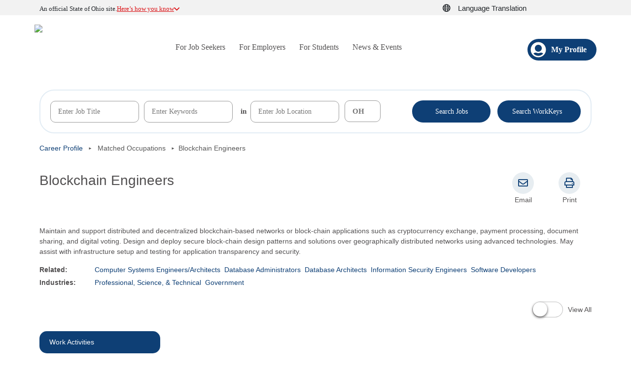

--- FILE ---
content_type: text/html; charset=utf-8
request_url: https://jobseeker.k-12.ohiomeansjobs.monster.com/ExploreIt/CareerDetails.aspx?user=mnm&Code=15129907
body_size: 47033
content:


<!DOCTYPE html>
<html lang="en">
<head id="_ctl0__ctl0__ctl0_DocumentHead"><meta http-equiv="X-UA-Compatible" content="IE=edge"><meta charset="utf-8"><meta name="viewport" content="width=device-width,initial-scale=1"><meta id="_ctl0__ctl0__ctl0_googleSiteVerification" name="google-site-verification" content="0"><title>
	Career Details
</title>
    <!-- ICON  -->
    <link rel="icon" type="image/x-icon" href="https://securemedia.newjobs.com/id/cc/omjmy/favicon.ico" /><link rel="shortcut icon" type="image/x-icon" href="https://securemedia.newjobs.com/id/cc/omjmy/favicon.ico" /><link rel="stylesheet" href="/Styles/mgs.normalize.css" /><link rel="stylesheet" href="/Styles/mgs.utility.css" /><link rel="stylesheet" href="/Channels/eOMJMY/Styles/eomjmy.layout.css" /><link rel="stylesheet" href="/Channels/eOMJMY/Styles/eomjmy.controls.css" /><link rel="stylesheet" href="/Channels/eOMJMY/Styles/eomjmy.branding.css" /><!-- Google Tag Manager -->
<script type = "text/javascript">var universalJson = {"property":"mgs|production|us|omj - k12","page":"https://jobseeker.k-12.ohiomeansjobs.monster.com/exploreit/careerdetails.aspx?user=mnm\u0026code=15129907","user":"not specified"};
window.dataLayer = [{"universal": universalJson}];(function(w,d,s,l,i){w[l]=w[l]||[];w[l].push({'gtm.start':new Date().getTime(),event:'gtm.js'});var f=d.getElementsByTagName(s)[0],
j=d.createElement(s),dl=l!='dataLayer'?'&l='+l:'';j.async=true;j.src=
'https://www.googletagmanager.com/gtm.js?id='+i+dl;f.parentNode.insertBefore(j,f);
})(window,document,'script','dataLayer','GTM-54VSPTLT');</script>
<!-- End Google Tag Manager -->


    <script src="https://code.jquery.com/jquery-3.7.1.min.js" integrity="sha256-/JqT3SQfawRcv/BIHPThkBvs0OEvtFFmqPF/lYI/Cxo=" crossorigin="anonymous"></script>
    <script type="text/javascript" src="https://cdnjs.cloudflare.com/ajax/libs/modernizr/2.6.2/modernizr.min.js"></script>
    <script src="https://js-seeker.newjobs.com/r/YOMJMY/v4.1.2.2879/global/seeker/adobeTracking_js.axd" type="text/javascript"></script>

	<link rel="Stylesheet" href="/Channels/eOMJMY/Styles/jqueryui/1.13.2/jquery-ui.min.css" />
    <link rel="Stylesheet" href="/Channels/eOMJMY/Styles/login.css" />
	<script type="text/javascript" src="/Channels/eOMJMY/Scripts/jquery-ui-1.13.2.min.js"></script>
    <script type="text/javascript" src="/Channels/eOMJMY/Scripts/customdialog.js"></script>
    <script type="text/javascript" src="/Channels/eOMJMY/Scripts/login.js?v=2026.2.0.1"></script>
    <script src="/Channels/YOMJMY/scripts/search.js?v=2026.2.0.1" type="text/javascript"></script>
    <script type="text/javascript" src="/Channels/eOMJMY/Scripts/events.js"></script>
    <script type="text/javascript" src="/Channels/eOMJMY/Scripts/processevents.js"></script>
    <script type="text/javascript" src="/Channels/eOMJMY/Scripts/userNotifications.js"></script>
    <link rel="stylesheet" type="text/css" href="/Channels/OMJMY/font/font-awesome-4.4.0/css/font-awesome.min.css" />
    <script type="text/javascript">
        $(document).ready(function () {
            var login = new Login($('.m-header-utility'));
            var search = new Search($('.search-bar-container'));
        });
    </script>
    
    


    <link rel="stylesheet" type="text/css" href="/Channels/eOMJMY/Styles/jqplot-1.0.9/jquery.jqplot.min.css" />
    <link rel="stylesheet" type="text/css" href="/Channels/eOMJMY/Styles/backpack.header.css" />
    <link rel="stylesheet" type="text/css" href="/Channels/eOMJMY/Styles/CareerDetails.css" />
    <link rel="stylesheet" type="text/css" href="/Channels/eOMJMY/Styles/jqueryui/1.13.2/jquery-ui.min.css" />
    
    <script type="text/javascript" src="/Channels/eOMJMY/Scripts/jqplot/excanvas.js"></script>
    <script type="text/javascript" src="/Channels/eOMJMY/Scripts/jqplot-1.0.9/jquery.jqplot.min.js"></script>
    <script type="text/javascript" src="/Channels/eOMJMY/Scripts/jqplot/plugins/jqplot.barRenderer.min.js"></script>
    <script type="text/javascript" src="/Channels/eOMJMY/Scripts/jqplot/plugins/jqplot.categoryAxisRenderer.min.js"></script>
    <script type="text/javascript" src="/Channels/eOMJMY/Scripts/jqplot/plugins/jqplot.canvasAxisTickRenderer.min.js"></script>
    <script type="text/javascript" src="/Channels/eOMJMY/Scripts/jqplot/plugins/jqplot.pointLabels.min.js"></script>
    <script type="text/javascript" src="/Channels/eOMJMY/Scripts/jqplot/plugins/jqplot.canvasTextRenderer.min.js"></script>
    <script type="text/javascript" src="/Channels/eOMJMY/Scripts/jqplot/plugins/jqplot.canvasAxisLabelRenderer.min.js"></script>
    <script type="text/javascript" src="/Channels/eOMJMY/Scripts/ExploreIt/CareerDetails.js"></script>
    <script type="text/javascript">
        var bIgnoreSavedSelectedOccupationsConcrete = true;
    </script>
    <script type="text/javascript" src="/Channels/eOMJMY/Scripts/compareOccupations.js"></script>
    <script type="text/javascript" src="/Channels/eOMJMY/Scripts/careerDetails.js"></script>
    <script type="text/javascript" src="/JavaScripts/html5shiv-printshiv.js"></script>

    

    <script type="text/javascript">
        //Lets populate the variable for showing chart data
        let isAnon = true;
        var occupationCode = 15129907
        var annualWageData = [[[50970, 'Bottom 10%'], [104330, 'Median'], [154540, 'Top 10%']], [[52650, 'Bottom 10%'], [108970, 'Median'], [176800, 'Top 10%']]];
        var hourlyWageData = [[[24.5, 'Bottom 10%'], [50.16, 'Median'], [74.3, 'Top 10%']], [[25.31, 'Bottom 10%'], [52.39, 'Median'], [85, 'Top 10%']]];

        $(document).ready(function () {

            new CompareOccupations('matchedOccupationsSelector', '');
            new Search('.OccupationOneSheet', '15129907');
            new CareerDetails();

            $('.switch-button__switch').click(function () {
                $(this).toggleClass("switch-button__switchOn");
            });

            $('.switch-button__switch').focus(function () {
                $(this).keyup(function (event) {
                    if (event.which == 13) {
                        event.preventDefault();
                        $(this).click();
                    }
                });
            });

            $("#btnSummary").click(function (e) {
                $(".details").hide();
                $(".summary").show();

                e.preventDefault();
                e.returnValue = false;

                $("#btnDetails").removeClass('active');
                $(this).addClass('active');

                document.title = "Career Details - Summary";
            });

            $("#btnDetails").click(function (e) {
                $(".details").show();
                $(".summary").hide();

                e.preventDefault();
                e.returnValue = false;

                $("#btnSummary").removeClass('active');
                $(this).addClass('active');

                document.title = "Career Details";

            });

            if (annualWageData.length > 0)
                DisplayWageChart(annualWageData, 'annualWageChart', -55);
            else
                $(".average-yearly").remove();

            if (hourlyWageData.length > 0)
                DisplayWageChart(hourlyWageData, 'hourlyWageChart', -40);
            else
                $(".average-hourly").remove();

            //$(".details").hide();
            $(".summary").hide();

            //if user is not logged in hide the save occupations button
            var isLoggedIn ='False';
            if (isLoggedIn == "False")
                $('#divSavedOcc').css('visibility', 'hidden');

            //if code is empty for some reason in URL
            var validCode ='True';
            if (validCode == "False")
                $('#divSavedOcc').css('visibility', 'hidden');

            $(".help-what-is-this").click(function (event) {
                event.stopPropagation();
                return false;
            });
        });

        if (window.location.href.indexOf("&cp=1") !== -1) {
            $(window).on("load", createCareerPlan);
        }

        function createCareerPlan() {
			
            window.location = "../login.aspx?redirect=" + encodeURIComponent(window.location + "&cp=1");
			
        }

        // print
        $(document).ready(function () {
            $('.header-logo').clone().appendTo('#content h1');
            $('.quickLinks .layout .partner-msg').addClass('printShow');
            $('.poweredBy').clone().appendTo('.poweredByMoved');
            $('.career-details__buttons, .schoolFinderButtonsContainer').tooltip();
        });

        var __dialog1 = null;
        var schoolFinderJQ = new schoolFinderJQ();



        $(document).ready(function () {
            var showChartOnce = 0;

            $('.OccupationOneSheet .box').each(function () {
                var headerText = $(this).find('.ilp_boxheader').text();
                $('<li/>', { text: headerText }).appendTo('.vertical-tabs ul');
            });

            $('.career-details__buttons').html($('.schoolFinderButtonsContainer').clone(true));
            
            $('.viewAllTab').on('click', function () {
                $('.vertical-tabs').hide();
                $('.OccupationOneSheet, .btnsSumDtlContainer').show();
                if (showChartOnce == 0) {
                    if (annualWageData.length > 0)
                        DisplayWageChart(annualWageData, 'annualWageChart', -55);
                    else
                        $(".average-yearly").remove();

                    if (hourlyWageData.length > 0)
                        DisplayWageChart(hourlyWageData, 'hourlyWageChart', -40);
                    else
                        $(".average-hourly").remove();
                }
                showChartOnce = 1;

            });

            $('.btntabView').on('click', function (e) {
                e.preventDefault();
                $('.vertical-tabs').show();
                $('.OccupationOneSheet, .btnsSumDtlContainer').hide();
                $('.vertical-tabs ul li:first-of-type').click();
            });



            $('.switch-button__switch').on('click', function (e) {
                
                if (!$('.switch-button__switch').hasClass('switch-button__switchOn')) {
                   /* $('.ilp-content .vertical-tabs').show();
                    $('.ilp-content .ilp-boxes').hide();
                    $('.vertical-tabs ul li:first-of-type').click();*/

                    //e.preventDefault();
                    $('.vertical-tabs').show();
                    $('.OccupationOneSheet, .btnsSumDtlContainer').hide();
                    $('.vertical-tabs ul li:first-of-type').click();

                } else {
                    /* $('.ilp-content .vertical-tabs').hide();
                     $('.ilp-content .ilp-boxes').css('position', 'inherit').css('left', '0').show();
                     */

                    $('.vertical-tabs').hide();
                    $('.OccupationOneSheet, .btnsSumDtlContainer').show();
                    if (showChartOnce == 0) {
                        if (annualWageData.length > 0)
                            DisplayWageChart(annualWageData, 'annualWageChart', -55);
                        else
                            $(".average-yearly").remove();

                        if (hourlyWageData.length > 0)
                            DisplayWageChart(hourlyWageData, 'hourlyWageChart', -40);
                        else
                            $(".average-hourly").remove();
                    }
                    showChartOnce = 1;

                }
            });



            $('.vertical-tabs ul li').on('click', function () {
                $('.vertical-tabs ul li').removeClass('active');
                $(this).addClass('active');
                var findText = str = $(this).text();

                $('.vertical-tabs__content').html($('.OccupationOneSheet .box .ilp_boxheader:contains(' + findText + ')').closest('.box').find('.box-content').clone());

                if ($('.vertical-tabs__content #annualWageChart').length > 0) { // show chart
                    $('.vertical-tabs__content').html('<div class="box-content"><ul class="mobile-align-left"><li class="details details-item average-yearly">Typical Salary</li><li class="details average-yearly"><div class="details"><div id="annualWageChart_clone" class="wage-chart"></div></div></li><li class="details details-item average-hourly">Typical Hourly Wage</li><li class="details average-hourly"><div class="details"><div id="hourlyWageChart_clone" class="wage-chart"></div></div></li></ul></div>');

                    if (annualWageData.length > 0)
                        DisplayWageChart(annualWageData, 'annualWageChart_clone', -55);
                    else
                        $(".average-yearly").remove();

                    if (hourlyWageData.length > 0)
                        DisplayWageChart(hourlyWageData, 'hourlyWageChart_clone', -40);
                    else
                        $(".average-hourly").remove();

                }
            });

            $('.vertical-tabs ul li:first-of-type').click();

        });




    </script>


<link rel="stylesheet" href="/SassStyles/css/omj-platform-ui.css" /></head>

<body id="_ctl0__ctl0__ctl0_DocumentBody" class="eomjmy channels_eomjmy_exploreit_careerdetails">
    <input name="_ctl0:_ctl0:_ctl0:versionInfo" type="hidden" id="_ctl0__ctl0__ctl0_versionInfo" value="v: 2026.2.0.1 s: 301" />
<div class="doc">
    <a id="p0" tabindex="-1" aria-label="p0"></a><a id="p1" tabindex="-1" aria-label="p1"></a><a id="p2" tabindex="-1" aria-label="p2"></a><a id="p3" tabindex="-1" aria-label="p3"></a><a id="results" tabindex="-1" aria-label="results"></a>
    <div class="filteringLayer invisible">
    </div>
	<form name="aspnetForm" method="post" action="./CareerDetails.aspx?user=mnm&amp;Code=15129907" id="aspnetForm" class="mgsForm" novalidate="">
<input type="hidden" name="__EVENTTARGET" id="__EVENTTARGET" value="" />
<input type="hidden" name="__EVENTARGUMENT" id="__EVENTARGUMENT" value="" />
<input type="hidden" name="__VIEWSTATE" id="__VIEWSTATE" value="/wEPDwUIMjg3MjExNjAPZBYCZg9kFgJmD2QWAmYPZBYEZg9kFgYCAw8WAh4HY29udGVudAUBMGQCDQ8WAh4EVGV4dAW/[base64]/[base64]/////w9kAhIPFgIfAQUDTi9BZAIUDxYCHwEFA04vQWQCFg8WAh8BBQNOL0FkAhcPFgIfCAL/////D2QCGA8WAh8IAv////[base64]" />

<script type="text/javascript">
<!--
var theForm = document.forms['aspnetForm'];
if (!theForm) {
    theForm = document.aspnetForm;
}
function __doPostBack(eventTarget, eventArgument) {
    if (!theForm.onsubmit || (theForm.onsubmit() != false)) {
        theForm.__EVENTTARGET.value = eventTarget;
        theForm.__EVENTARGUMENT.value = eventArgument;
        theForm.submit();
    }
}
// -->
</script>


<script type='text/javascript'>$(document).ready(function () {
                                    $('.flyout-menu > ul > li').has('ul').mouseover(function () { $(this).addClass('active'); $(this).parents('.flyout-menu').addClass('open');});
                                    $('.flyout-menu > ul > li').has('ul').mouseout(function () { $(this).removeClass('active'); $(this).parents('.flyout-menu').removeClass('open'); }) });
                                  </script><script type='text/javascript'>$(document).ready(function () {
                                    $('.flyout-menu > ul > li').has('ul').mouseover(function () { $(this).addClass('active'); $(this).parents('.flyout-menu').addClass('open');});
                                    $('.flyout-menu > ul > li').has('ul').mouseout(function () { $(this).removeClass('active'); $(this).parents('.flyout-menu').removeClass('open'); }) });
                                  </script>
<script type="text/javascript">
<!--
$(document).ready(function (){$('#lblVersion').text(' - v: 2026.2.0.1'); $('#lblVersion').replaceWith('<span>' + $('#lblVersion').html() +'</span>');           });// -->
</script>
<script language='javascript'>document.forms[0].action='/ExploreIt/CareerDetails.aspx?user=mnm&Code=15129907';</script><input name="__RequestVerificationToken" type="hidden" value="zETqSInzTJLBD8O_eEzEFda4Qo3xO8919hfsCQ93cdpueYXOj2HIEerulu1q8qJgpdfFDlNd6yAfXrtPSA_hJ-BStIJQTTdGupe2dgO2cvLuduPnXevVb6o0OLw1" />
<script src="/ScriptResource.axd?d=b-GuxEM5ZsgJllua6B9LN9T7bEv0A7oQ6gxTiq6q3eZQhCp16k67GCHdTermQCN_qVO80juaoE9vJ9vIStRG51PqDc93AedSBNX23tIGx44-zZctYIHiINAx21o01vH4E_D6KgOxA-lDwIdykeXyrNDzxYA1&amp;t=5c0e0825" type="text/javascript"></script>
<script type="text/javascript">
<!--
Type.registerNamespace('Monster.Seeker.MGS.Web.Channels.eOMJMY.ExploreIt');
Monster.Seeker.MGS.Web.Channels.eOMJMY.ExploreIt.WS=function() {
Monster.Seeker.MGS.Web.Channels.eOMJMY.ExploreIt.WS.initializeBase(this);
this._timeout = 0;
this._userContext = null;
this._succeeded = null;
this._failed = null;
}
Monster.Seeker.MGS.Web.Channels.eOMJMY.ExploreIt.WS.prototype={
_get_path:function() {
 var p = this.get_path();
 if (p) return p;
 else return Monster.Seeker.MGS.Web.Channels.eOMJMY.ExploreIt.WS._staticInstance.get_path();},
GetOccupations:function(industryOrKeyword,succeededCallback, failedCallback, userContext) {
return this._invoke(this._get_path(), 'GetOccupations',true,{industryOrKeyword:industryOrKeyword},succeededCallback,failedCallback,userContext); },
SaveCareerPlan:function(careerPlanDTO,succeededCallback, failedCallback, userContext) {
return this._invoke(this._get_path(), 'SaveCareerPlan',false,{careerPlanDTO:careerPlanDTO},succeededCallback,failedCallback,userContext); },
SaveVeteranTransitionPlan:function(careerPlanDTO,succeededCallback, failedCallback, userContext) {
return this._invoke(this._get_path(), 'SaveVeteranTransitionPlan',false,{careerPlanDTO:careerPlanDTO},succeededCallback,failedCallback,userContext); },
UpdateCareerPlanName:function(careerPlanDTO,succeededCallback, failedCallback, userContext) {
return this._invoke(this._get_path(), 'UpdateCareerPlanName',false,{careerPlanDTO:careerPlanDTO},succeededCallback,failedCallback,userContext); },
SaveActivityPlan:function(activityPlan,succeededCallback, failedCallback, userContext) {
return this._invoke(this._get_path(), 'SaveActivityPlan',false,{activityPlan:activityPlan},succeededCallback,failedCallback,userContext); },
SendEmail:function(emailData,succeededCallback, failedCallback, userContext) {
return this._invoke(this._get_path(), 'SendEmail',false,{emailData:emailData},succeededCallback,failedCallback,userContext); },
SendVeteranEmail:function(emailData,succeededCallback, failedCallback, userContext) {
return this._invoke(this._get_path(), 'SendVeteranEmail',false,{emailData:emailData},succeededCallback,failedCallback,userContext); },
SendActivityPlanEmail:function(emailData,succeededCallback, failedCallback, userContext) {
return this._invoke(this._get_path(), 'SendActivityPlanEmail',false,{emailData:emailData},succeededCallback,failedCallback,userContext); }}
Monster.Seeker.MGS.Web.Channels.eOMJMY.ExploreIt.WS.registerClass('Monster.Seeker.MGS.Web.Channels.eOMJMY.ExploreIt.WS',Sys.Net.WebServiceProxy);
Monster.Seeker.MGS.Web.Channels.eOMJMY.ExploreIt.WS._staticInstance = new Monster.Seeker.MGS.Web.Channels.eOMJMY.ExploreIt.WS();
Monster.Seeker.MGS.Web.Channels.eOMJMY.ExploreIt.WS.set_path = function(value) { Monster.Seeker.MGS.Web.Channels.eOMJMY.ExploreIt.WS._staticInstance.set_path(value); }
Monster.Seeker.MGS.Web.Channels.eOMJMY.ExploreIt.WS.get_path = function() { return Monster.Seeker.MGS.Web.Channels.eOMJMY.ExploreIt.WS._staticInstance.get_path(); }
Monster.Seeker.MGS.Web.Channels.eOMJMY.ExploreIt.WS.set_timeout = function(value) { Monster.Seeker.MGS.Web.Channels.eOMJMY.ExploreIt.WS._staticInstance.set_timeout(value); }
Monster.Seeker.MGS.Web.Channels.eOMJMY.ExploreIt.WS.get_timeout = function() { return Monster.Seeker.MGS.Web.Channels.eOMJMY.ExploreIt.WS._staticInstance.get_timeout(); }
Monster.Seeker.MGS.Web.Channels.eOMJMY.ExploreIt.WS.set_defaultUserContext = function(value) { Monster.Seeker.MGS.Web.Channels.eOMJMY.ExploreIt.WS._staticInstance.set_defaultUserContext(value); }
Monster.Seeker.MGS.Web.Channels.eOMJMY.ExploreIt.WS.get_defaultUserContext = function() { return Monster.Seeker.MGS.Web.Channels.eOMJMY.ExploreIt.WS._staticInstance.get_defaultUserContext(); }
Monster.Seeker.MGS.Web.Channels.eOMJMY.ExploreIt.WS.set_defaultSucceededCallback = function(value) { Monster.Seeker.MGS.Web.Channels.eOMJMY.ExploreIt.WS._staticInstance.set_defaultSucceededCallback(value); }
Monster.Seeker.MGS.Web.Channels.eOMJMY.ExploreIt.WS.get_defaultSucceededCallback = function() { return Monster.Seeker.MGS.Web.Channels.eOMJMY.ExploreIt.WS._staticInstance.get_defaultSucceededCallback(); }
Monster.Seeker.MGS.Web.Channels.eOMJMY.ExploreIt.WS.set_defaultFailedCallback = function(value) { Monster.Seeker.MGS.Web.Channels.eOMJMY.ExploreIt.WS._staticInstance.set_defaultFailedCallback(value); }
Monster.Seeker.MGS.Web.Channels.eOMJMY.ExploreIt.WS.get_defaultFailedCallback = function() { return Monster.Seeker.MGS.Web.Channels.eOMJMY.ExploreIt.WS._staticInstance.get_defaultFailedCallback(); }
Monster.Seeker.MGS.Web.Channels.eOMJMY.ExploreIt.WS.set_enableJsonp = function(value) { Monster.Seeker.MGS.Web.Channels.eOMJMY.ExploreIt.WS._staticInstance.set_enableJsonp(value); }
Monster.Seeker.MGS.Web.Channels.eOMJMY.ExploreIt.WS.get_enableJsonp = function() { return Monster.Seeker.MGS.Web.Channels.eOMJMY.ExploreIt.WS._staticInstance.get_enableJsonp(); }
Monster.Seeker.MGS.Web.Channels.eOMJMY.ExploreIt.WS.set_jsonpCallbackParameter = function(value) { Monster.Seeker.MGS.Web.Channels.eOMJMY.ExploreIt.WS._staticInstance.set_jsonpCallbackParameter(value); }
Monster.Seeker.MGS.Web.Channels.eOMJMY.ExploreIt.WS.get_jsonpCallbackParameter = function() { return Monster.Seeker.MGS.Web.Channels.eOMJMY.ExploreIt.WS._staticInstance.get_jsonpCallbackParameter(); }
Monster.Seeker.MGS.Web.Channels.eOMJMY.ExploreIt.WS.set_path("/Channels/EOMJMY/ExploreIt/WS.asmx");
Monster.Seeker.MGS.Web.Channels.eOMJMY.ExploreIt.WS.GetOccupations= function(industryOrKeyword,onSuccess,onFailed,userContext) {Monster.Seeker.MGS.Web.Channels.eOMJMY.ExploreIt.WS._staticInstance.GetOccupations(industryOrKeyword,onSuccess,onFailed,userContext); }
Monster.Seeker.MGS.Web.Channels.eOMJMY.ExploreIt.WS.SaveCareerPlan= function(careerPlanDTO,onSuccess,onFailed,userContext) {Monster.Seeker.MGS.Web.Channels.eOMJMY.ExploreIt.WS._staticInstance.SaveCareerPlan(careerPlanDTO,onSuccess,onFailed,userContext); }
Monster.Seeker.MGS.Web.Channels.eOMJMY.ExploreIt.WS.SaveVeteranTransitionPlan= function(careerPlanDTO,onSuccess,onFailed,userContext) {Monster.Seeker.MGS.Web.Channels.eOMJMY.ExploreIt.WS._staticInstance.SaveVeteranTransitionPlan(careerPlanDTO,onSuccess,onFailed,userContext); }
Monster.Seeker.MGS.Web.Channels.eOMJMY.ExploreIt.WS.UpdateCareerPlanName= function(careerPlanDTO,onSuccess,onFailed,userContext) {Monster.Seeker.MGS.Web.Channels.eOMJMY.ExploreIt.WS._staticInstance.UpdateCareerPlanName(careerPlanDTO,onSuccess,onFailed,userContext); }
Monster.Seeker.MGS.Web.Channels.eOMJMY.ExploreIt.WS.SaveActivityPlan= function(activityPlan,onSuccess,onFailed,userContext) {Monster.Seeker.MGS.Web.Channels.eOMJMY.ExploreIt.WS._staticInstance.SaveActivityPlan(activityPlan,onSuccess,onFailed,userContext); }
Monster.Seeker.MGS.Web.Channels.eOMJMY.ExploreIt.WS.SendEmail= function(emailData,onSuccess,onFailed,userContext) {Monster.Seeker.MGS.Web.Channels.eOMJMY.ExploreIt.WS._staticInstance.SendEmail(emailData,onSuccess,onFailed,userContext); }
Monster.Seeker.MGS.Web.Channels.eOMJMY.ExploreIt.WS.SendVeteranEmail= function(emailData,onSuccess,onFailed,userContext) {Monster.Seeker.MGS.Web.Channels.eOMJMY.ExploreIt.WS._staticInstance.SendVeteranEmail(emailData,onSuccess,onFailed,userContext); }
Monster.Seeker.MGS.Web.Channels.eOMJMY.ExploreIt.WS.SendActivityPlanEmail= function(emailData,onSuccess,onFailed,userContext) {Monster.Seeker.MGS.Web.Channels.eOMJMY.ExploreIt.WS._staticInstance.SendActivityPlanEmail(emailData,onSuccess,onFailed,userContext); }
var gtc = Sys.Net.WebServiceProxy._generateTypedConstructor;
if (typeof(Monster.Seeker.MGS.Web.Channels.eOMJMY.ExploreIt.OccupationDTO) === 'undefined') {
Monster.Seeker.MGS.Web.Channels.eOMJMY.ExploreIt.OccupationDTO=gtc("Monster.Seeker.MGS.Web.Channels.eOMJMY.ExploreIt.OccupationDTO");
Monster.Seeker.MGS.Web.Channels.eOMJMY.ExploreIt.OccupationDTO.registerClass('Monster.Seeker.MGS.Web.Channels.eOMJMY.ExploreIt.OccupationDTO');
}
Type.registerNamespace('Monster.Seeker.MGS.Web.Channels.eOMJMY.Model');
if (typeof(Monster.Seeker.MGS.Web.Channels.eOMJMY.Model.CareerPlanDto) === 'undefined') {
Monster.Seeker.MGS.Web.Channels.eOMJMY.Model.CareerPlanDto=gtc("Monster.Seeker.MGS.Web.Channels.eOMJMY.Model.CareerPlanDto");
Monster.Seeker.MGS.Web.Channels.eOMJMY.Model.CareerPlanDto.registerClass('Monster.Seeker.MGS.Web.Channels.eOMJMY.Model.CareerPlanDto');
}
if (typeof(Monster.Seeker.MGS.Web.Channels.eOMJMY.Model.ActivityPlanViewModel) === 'undefined') {
Monster.Seeker.MGS.Web.Channels.eOMJMY.Model.ActivityPlanViewModel=gtc("Monster.Seeker.MGS.Web.Channels.eOMJMY.Model.ActivityPlanViewModel");
Monster.Seeker.MGS.Web.Channels.eOMJMY.Model.ActivityPlanViewModel.registerClass('Monster.Seeker.MGS.Web.Channels.eOMJMY.Model.ActivityPlanViewModel');
}
if (typeof(Monster.Seeker.MGS.Web.Channels.eOMJMY.ExploreIt.CareerPlanEmailData) === 'undefined') {
Monster.Seeker.MGS.Web.Channels.eOMJMY.ExploreIt.CareerPlanEmailData=gtc("Monster.Seeker.MGS.Web.Channels.eOMJMY.ExploreIt.CareerPlanEmailData");
Monster.Seeker.MGS.Web.Channels.eOMJMY.ExploreIt.CareerPlanEmailData.registerClass('Monster.Seeker.MGS.Web.Channels.eOMJMY.ExploreIt.CareerPlanEmailData');
}
if (typeof(Monster.Seeker.MGS.Web.Channels.eOMJMY.ExploreIt.ActivityPlanEmailData) === 'undefined') {
Monster.Seeker.MGS.Web.Channels.eOMJMY.ExploreIt.ActivityPlanEmailData=gtc("Monster.Seeker.MGS.Web.Channels.eOMJMY.ExploreIt.ActivityPlanEmailData");
Monster.Seeker.MGS.Web.Channels.eOMJMY.ExploreIt.ActivityPlanEmailData.registerClass('Monster.Seeker.MGS.Web.Channels.eOMJMY.ExploreIt.ActivityPlanEmailData');
}
Type.registerNamespace('Monster.Seeker.MGS.Web.Channels.eOMJMY.Backpack');
Monster.Seeker.MGS.Web.Channels.eOMJMY.Backpack.SendMail=function() {
Monster.Seeker.MGS.Web.Channels.eOMJMY.Backpack.SendMail.initializeBase(this);
this._timeout = 0;
this._userContext = null;
this._succeeded = null;
this._failed = null;
}
Monster.Seeker.MGS.Web.Channels.eOMJMY.Backpack.SendMail.prototype={
_get_path:function() {
 var p = this.get_path();
 if (p) return p;
 else return Monster.Seeker.MGS.Web.Channels.eOMJMY.Backpack.SendMail._staticInstance.get_path();},
SendEmail:function(emailData,succeededCallback, failedCallback, userContext) {
return this._invoke(this._get_path(), 'SendEmail',false,{emailData:emailData},succeededCallback,failedCallback,userContext); }}
Monster.Seeker.MGS.Web.Channels.eOMJMY.Backpack.SendMail.registerClass('Monster.Seeker.MGS.Web.Channels.eOMJMY.Backpack.SendMail',Sys.Net.WebServiceProxy);
Monster.Seeker.MGS.Web.Channels.eOMJMY.Backpack.SendMail._staticInstance = new Monster.Seeker.MGS.Web.Channels.eOMJMY.Backpack.SendMail();
Monster.Seeker.MGS.Web.Channels.eOMJMY.Backpack.SendMail.set_path = function(value) { Monster.Seeker.MGS.Web.Channels.eOMJMY.Backpack.SendMail._staticInstance.set_path(value); }
Monster.Seeker.MGS.Web.Channels.eOMJMY.Backpack.SendMail.get_path = function() { return Monster.Seeker.MGS.Web.Channels.eOMJMY.Backpack.SendMail._staticInstance.get_path(); }
Monster.Seeker.MGS.Web.Channels.eOMJMY.Backpack.SendMail.set_timeout = function(value) { Monster.Seeker.MGS.Web.Channels.eOMJMY.Backpack.SendMail._staticInstance.set_timeout(value); }
Monster.Seeker.MGS.Web.Channels.eOMJMY.Backpack.SendMail.get_timeout = function() { return Monster.Seeker.MGS.Web.Channels.eOMJMY.Backpack.SendMail._staticInstance.get_timeout(); }
Monster.Seeker.MGS.Web.Channels.eOMJMY.Backpack.SendMail.set_defaultUserContext = function(value) { Monster.Seeker.MGS.Web.Channels.eOMJMY.Backpack.SendMail._staticInstance.set_defaultUserContext(value); }
Monster.Seeker.MGS.Web.Channels.eOMJMY.Backpack.SendMail.get_defaultUserContext = function() { return Monster.Seeker.MGS.Web.Channels.eOMJMY.Backpack.SendMail._staticInstance.get_defaultUserContext(); }
Monster.Seeker.MGS.Web.Channels.eOMJMY.Backpack.SendMail.set_defaultSucceededCallback = function(value) { Monster.Seeker.MGS.Web.Channels.eOMJMY.Backpack.SendMail._staticInstance.set_defaultSucceededCallback(value); }
Monster.Seeker.MGS.Web.Channels.eOMJMY.Backpack.SendMail.get_defaultSucceededCallback = function() { return Monster.Seeker.MGS.Web.Channels.eOMJMY.Backpack.SendMail._staticInstance.get_defaultSucceededCallback(); }
Monster.Seeker.MGS.Web.Channels.eOMJMY.Backpack.SendMail.set_defaultFailedCallback = function(value) { Monster.Seeker.MGS.Web.Channels.eOMJMY.Backpack.SendMail._staticInstance.set_defaultFailedCallback(value); }
Monster.Seeker.MGS.Web.Channels.eOMJMY.Backpack.SendMail.get_defaultFailedCallback = function() { return Monster.Seeker.MGS.Web.Channels.eOMJMY.Backpack.SendMail._staticInstance.get_defaultFailedCallback(); }
Monster.Seeker.MGS.Web.Channels.eOMJMY.Backpack.SendMail.set_enableJsonp = function(value) { Monster.Seeker.MGS.Web.Channels.eOMJMY.Backpack.SendMail._staticInstance.set_enableJsonp(value); }
Monster.Seeker.MGS.Web.Channels.eOMJMY.Backpack.SendMail.get_enableJsonp = function() { return Monster.Seeker.MGS.Web.Channels.eOMJMY.Backpack.SendMail._staticInstance.get_enableJsonp(); }
Monster.Seeker.MGS.Web.Channels.eOMJMY.Backpack.SendMail.set_jsonpCallbackParameter = function(value) { Monster.Seeker.MGS.Web.Channels.eOMJMY.Backpack.SendMail._staticInstance.set_jsonpCallbackParameter(value); }
Monster.Seeker.MGS.Web.Channels.eOMJMY.Backpack.SendMail.get_jsonpCallbackParameter = function() { return Monster.Seeker.MGS.Web.Channels.eOMJMY.Backpack.SendMail._staticInstance.get_jsonpCallbackParameter(); }
Monster.Seeker.MGS.Web.Channels.eOMJMY.Backpack.SendMail.set_path("/Channels/EOMJMY/Backpack/SendMail.asmx");
Monster.Seeker.MGS.Web.Channels.eOMJMY.Backpack.SendMail.SendEmail= function(emailData,onSuccess,onFailed,userContext) {Monster.Seeker.MGS.Web.Channels.eOMJMY.Backpack.SendMail._staticInstance.SendEmail(emailData,onSuccess,onFailed,userContext); }
var gtc = Sys.Net.WebServiceProxy._generateTypedConstructor;
if (typeof(Monster.Seeker.MGS.Web.Channels.eOMJMY.Backpack.BackpackEmailData) === 'undefined') {
Monster.Seeker.MGS.Web.Channels.eOMJMY.Backpack.BackpackEmailData=gtc("Monster.Seeker.MGS.Web.Channels.eOMJMY.Backpack.BackpackEmailData");
Monster.Seeker.MGS.Web.Channels.eOMJMY.Backpack.BackpackEmailData.registerClass('Monster.Seeker.MGS.Web.Channels.eOMJMY.Backpack.BackpackEmailData');
}
// -->
</script>

<input type="hidden" name="__VIEWSTATEGENERATOR" id="__VIEWSTATEGENERATOR" value="450A0676" />
        

<script src="https://kit.fontawesome.com/0848208936.js"></script>


<div class="non-printable">
    <script>window.siteId="omj";</script>
<link rel="stylesheet" href="/Styles/languageselector/app.28327e50.css" type="text/css">
<script type="text/javascript" src="/Scripts/languageselector/chunk-vendors.43c9e477.js"></script>
<div class="header-topbar">
<div id="aw-main-wrapper">
<div class="header">
<div class="container">
<div class="row">
<div class="col-xs-12 col-sm-12 col-md-12 col-lg-12">
<header>
<div id="aw-header-top" class="clearfix">
<div id="aw-header-top-left">
<div id="oficialSite" class="oficialSite__container closed">
<span class="oficialSite__text">An official State of Ohio site.</span>
<a href="#" role="button" class="oficialSite__link" aria-label="Here’s how you know this is an Ohio government website">Here’s how you know</a>
<i class="oficialSite__icon fas fa-angle-down"></i>
<i class="oficialSite__icon fas fa-angle-up hidden"></i>
</div>
<div id="oficialSiteDropdown" class="oficialSiteDropdown__container closed" style="display: none" role="dialog" tabindex="0">
<div class="container">
<div class="oficialSiteDropdown__list">
<div class="oficialSiteDropdown__feature">
<h3 id="oficialSiteDropdown__feature-title-01" class="oficialSiteDropdown__feature-title">Official websites use Ohio.gov</h3>
<p id="oficialSiteDropdown__feature-description-01" class="oficialSiteDropdown__feature-description">An Ohio.gov website belongs to an official government organization in the State of Ohio.</p>
</div>
<div class="oficialSiteDropdown__feature">
<h3 id="oficialSiteDropdown__feature-title-02" class="oficialSiteDropdown__feature-title">Secure .gov websites use HTTPS</h3>
<p id="oficialSiteDropdown__feature-description-02" class="oficialSiteDropdown__feature-description">A lock <i class="fas fa-lock-alt"></i> or https:// means you've safely connected to the .gov website. Share sensitive information only on official, secure websites.</p>
</div>
<div class="oficialSiteDropdown__feature">
<h3 id="oficialSiteDropdown__feature-title-03" class="oficialSiteDropdown__feature-title">Trusted applications are secured by OHID</h3>
<p id="oficialSiteDropdown__feature-description-03" class="oficialSiteDropdown__feature-description">When you log in with OHID, your privacy, data, and personal information are protected by federal and state digital security standards.</p>
</div>
<div id="js-btn-close-official-site-dropdown" class="btn oficialSiteDropdown__close-btn" role="button" tabindex="0">
<i class="fas fa-times" aria-hidden="true"></i>
<span>Close</span>
</div>
</div>
</div>
</div>					
</div>
<div id="aw-header-top-right">
<div class="hidden-xs" id="app"></div>
</div>
</div>
</header>
</div>
</div>
</div>
</div>
</div>
</div>
<script type="text/javascript" src="/Scripts/languageselector/app-languages.js"></script>
<script type="text/javascript" src="/Scripts/languageselector/app.fbc1c4ee.js"></script>
<script>
$(document).ready(function () {
var $oficialSiteMsg = $( '#oficialSite' ),
$oficialSiteMsgLink = $( '.oficialSite__link' ),
$oficialSiteMsgIcons = $( '.oficialSite__icon' ),
$officialSiteDropdown = $( '#oficialSiteDropdown' ),
$officialSiteDropdownCloseBtn = $( '#js-btn-close-official-site-dropdown' ),
$mainHeaderContainer = $( '#aw-main-wrapper .header' ),
$environmentIndicatorContainer = $( '#aw-main-wrapper .env' );

$mainHeaderContainer.append( $officialSiteDropdown );

$oficialSiteMsg.on("click", function ( event ) {
event.preventDefault();
$oficialSiteMsg.toggleClass( 'opened closed' );
$officialSiteDropdown.toggleClass( 'opened closed' );
$officialSiteDropdown.slideToggle( 300 );
$mainHeaderContainer.toggleClass( 'fixed' );
$environmentIndicatorContainer.toggleClass( 'fixed' );
$oficialSiteMsgIcons.toggleClass( 'hidden' );
if ( $oficialSiteMsg.hasClass( 'opened' ) ) {
$officialSiteDropdown.focus();
}
});

$officialSiteDropdown.on("keydown", function ( event ) {
event.stopPropagation();
if ( event.key === "Escape" ) {
$oficialSiteMsg.trigger( "click" );
$oficialSiteMsgLink.focus();
}
});

$officialSiteDropdownCloseBtn.on("click", function( event ) {
$oficialSiteMsg.trigger( "click" );
});

$officialSiteDropdownCloseBtn.on("keydown", function ( event ) {
event.stopPropagation();
if ( event.key === "Enter" ) {
$oficialSiteMsg.trigger( "click" );
setTimeout(function(){
$oficialSiteMsgLink.focus();
}, 600);
}
});
$(document).on("click", function(event){
if ( $mainHeaderContainer !== event.target && !$mainHeaderContainer.has( event.target ).length && $officialSiteDropdown.hasClass( 'opened' ) ) {
$oficialSiteMsg.click();
}
});
jQuery('button.modal-show-more__button').on('click', function (event) {
if (jQuery('.lang-modal__app-wrapper .modal-mask').is(':visible')){
event.preventDefault();
document.location.href = "https://ohiomeansjobs.ohio.gov/wps/portal/gov/omj/home/browser-translation-info";
}
});
});
</script> <!--Header topBar -->
</div>
<input name="_ctl0:_ctl0:_ctl0:MainContent:headerDefault:eomjmyHeader" type="hidden" id="eomjmyHeader" data-channel="yomjmy" />
        
            <div class="container"> 
            

            



















            
            
            
            
            
            
            </div>
        
    
    <div class="container">    
    <div class="row">    
	<header id="header" role="banner" class="non-printable"> 
        <a id="SkiptoMainContent" tabindex="1">Skip to Main Content</a>   
            <div id="_ctl0__ctl0__ctl0_MainContent_headerDefault_pnlSeeker" class="pnlSeekerHeight nav-align">
			   
			<div id="header-logo">
                <a id="_ctl0__ctl0__ctl0_MainContent_headerDefault_HomeLinkButton" href="javascript:__doPostBack(&#39;_ctl0$_ctl0$_ctl0$MainContent$headerDefault$HomeLinkButton&#39;,&#39;&#39;)">
                    <div id="header-logo-img">
					<img src="https://securemedia.newjobs.com/global/mgs-ohio/img/OMJSeeker_NewODJFSHeaderLogo.png" alt="ODJFS Logo in OMJ Seeker Header" />
					</div>
                </a>
			</div>            
        	<nav role="navigation" id="mega-nav">
                    
<!--
<a href="#skiptocontent30bae67e5d17485789fc575a85e18df6" accesskey="2" title="Skip navigation links" class="skipContent skip">
  <img src="https://securemedia.newjobs.com/mm/usen/pixel.gif" alt="pixel image" />
</a>
-->

<!-- Static Menu Below -->
<ul class="main-menu">
    <!-- job seeker -->
  <li class="main-menu-option" data-css="" site-area-hidden="No">
    <a href="https://ohiomeansjobs.ohio.gov/wps/portal/gov/omj/job-seekers"
       class="main-menu-header" id="job-seekers"
      aria-expanded="false"><span >For Job Seekers</span></a>
    <section class="main-menu-flyout" aria-labelledby="job-seekers">
      <div class="subsection-container">
        <div class="subsection-column" site-area-hidden="No">
          <a href="https://ohiomeansjobs.ohio.gov/wps/portal/gov/omj/job-seekers/find-a-job"
            auth-template="ODX Standard Site Area" class="subsection-header" aria-expanded="false">Find a Job</a>
          <ul class="subsection-menu">
            <li class="subsection-menu-option" site-area-hidden="">
              <a href="https://ohiomeansjobs.ohio.gov/wps/portal/gov/omj/job-seekers/find-a-job/find-a-job"
                class="subsection-name mega-menu-ajax-link">Find a job in Ohio</a>
            </li>
            <li class="subsection-menu-option" site-area-hidden="">
              <a href="https://ohiomeansjobs.ohio.gov/wps/portal/gov/omj/job-seekers/find-a-job/headline-top-tools"
                class="subsection-name mega-menu-ajax-link">[Headline] Top tools</a>
            </li>
            <li class="subsection-menu-option" site-area-hidden="">
              <a href="https://ohiomeansjobs.ohio.gov/wps/portal/gov/omj/job-seekers/find-a-job/headline-featured-resources"
                class="subsection-name mega-menu-ajax-link">[Headline] Featured Resources</a>
            </li>
            <li class="subsection-menu-option" site-area-hidden="">
              <a href="https://ohiomeansjobs.ohio.gov/wps/portal/gov/omj/job-seekers/find-a-job/find-resources"
                class="subsection-name mega-menu-ajax-link">[Headline] Find Resources Circle Carousel</a>
            </li>
            <li class="subsection-menu-option" site-area-hidden="">
              <a href="https://ohiomeansjobs.ohio.gov/wps/portal/gov/omj/job-seekers/find-a-job/terms-of-use"
                class="subsection-name mega-menu-ajax-link">Terms of Use</a>
            </li>
            <li class="subsection-menu-option" site-area-hidden="">
              <a href="https://ohiomeansjobs.ohio.gov/wps/portal/gov/omj/job-seekers/find-a-job/career-profile-quiz"
                class="subsection-name mega-menu-ajax-link">Career Profile Quiz</a>
            </li>
            <li class="subsection-menu-option" site-area-hidden="">
              <a href="https://ohiomeansjobs.ohio.gov/wps/portal/gov/omj/job-seekers/find-a-job/find-career-path"
                class="subsection-name mega-menu-ajax-link">Find a Career Path</a>
            </li>
            <li class="subsection-menu-option" site-area-hidden="No">
              <a href="https://ohiomeansjobs.ohio.gov/wps/portal/gov/omj/job-seekers/find-a-job/local-help"
                class="subsection-name mega-menu-ajax-link">Find a Job Center</a>
            </li>
            <li class="subsection-menu-option" site-area-hidden="No">
              <a href="https://ohiomeansjobs.ohio.gov/wps/portal/gov/omj/job-seekers/find-a-job/state-jobs/state-of-ohio-jobs"
                class="subsection-name mega-menu-ajax-link">Find State of Ohio Jobs</a>
            </li>
          </ul>
        </div>
        <div class="subsection-column" site-area-hidden="No">
          <a href="https://ohiomeansjobs.ohio.gov/wps/portal/gov/omj/job-seekers/build-your-career"
            auth-template="ODX Standard Site Area" class="subsection-header" aria-expanded="false">Build Your Career</a>
          <ul class="subsection-menu">
            <li class="subsection-menu-option" site-area-hidden="">
              <a href="https://ohiomeansjobs.ohio.gov/wps/portal/gov/omj/job-seekers/build-your-career/build-your-career"
                class="subsection-name mega-menu-ajax-link">Build Your Career</a>
            </li>
            <li class="subsection-menu-option" site-area-hidden="">
              <a href="https://ohiomeansjobs.ohio.gov/wps/portal/gov/omj/job-seekers/build-your-career/headline-top-tools"
                class="subsection-name mega-menu-ajax-link">[Headline] Top tools</a>
            </li>
            <li class="subsection-menu-option" site-area-hidden="">
              <a href="https://ohiomeansjobs.ohio.gov/wps/portal/gov/omj/job-seekers/build-your-career/top-resources-headline"
                class="subsection-name mega-menu-ajax-link">[Headline] Top Resources</a>
            </li>
            <li class="subsection-menu-option" site-area-hidden="No">
              <a href="https://ohiomeansjobs.ohio.gov/wps/portal/gov/omj/job-seekers/build-your-career/career-preparation"
                class="subsection-name mega-menu-ajax-link">Career Preparation</a>
            </li>
            <li class="subsection-menu-option" site-area-hidden="No">
              <a href="https://ohiomeansjobs.ohio.gov/wps/portal/gov/omj/job-seekers/build-your-career/for-veterans"
                class="subsection-name mega-menu-ajax-link">Military Service</a>
            </li>
            <li class="subsection-menu-option" site-area-hidden="No">
              <a href="https://ohiomeansjobs.ohio.gov/wps/portal/gov/omj/job-seekers/build-your-career/for-restored-citizens"
                class="subsection-name mega-menu-ajax-link">Restored Citizens</a>
            </li>
            <li class="subsection-menu-option" site-area-hidden="No">
              <a href="https://ohiomeansjobs.ohio.gov/wps/portal/gov/omj/job-seekers/build-your-career/golden-buckeyes"
                class="subsection-name mega-menu-ajax-link">Golden Buckeyes</a>
            </li>
            <li class="subsection-menu-option" site-area-hidden="No">
              <a href="https://ohiomeansjobs.ohio.gov/wps/portal/gov/omj/job-seekers/build-your-career/tools-for-college-students"
                class="subsection-name mega-menu-ajax-link">Planning for College</a>
            </li>
            <li class="subsection-menu-option" site-area-hidden="">
              <a href="https://ohiomeansjobs.ohio.gov/wps/portal/gov/omj/job-seekers/build-your-career/resources"
                class="subsection-name mega-menu-ajax-link">Resources</a>
            </li>
          </ul>
        </div>
        <div class="subsection-column" site-area-hidden="No">
          <a href="https://ohiomeansjobs.ohio.gov/wps/portal/gov/omj/job-seekers/practice-your-skills"
            auth-template="ODX Standard Site Area" class="subsection-header" aria-expanded="false">Practice Your Skills</a>
          <ul class="subsection-menu">
            <li class="subsection-menu-option" site-area-hidden="">
              <a href="https://ohiomeansjobs.ohio.gov/wps/portal/gov/omj/job-seekers/practice-your-skills/practice-your-skills"
                class="subsection-name mega-menu-ajax-link">Practice Your Skills</a>
            </li>
            <li class="subsection-menu-option" site-area-hidden="">
              <a href="https://ohiomeansjobs.ohio.gov/wps/portal/gov/omj/job-seekers/practice-your-skills/headline-top-tools"
                class="subsection-name mega-menu-ajax-link">[Headline] Top tools</a>
            </li>
            <li class="subsection-menu-option" site-area-hidden="">
              <a href="https://ohiomeansjobs.ohio.gov/wps/portal/gov/omj/job-seekers/practice-your-skills/headline-featured-resources"
                class="subsection-name mega-menu-ajax-link">[Headline] Featured Resources</a>
            </li>
            <li class="subsection-menu-option" site-area-hidden="No">
              <a href="https://ohiomeansjobs.ohio.gov/wps/portal/gov/omj/job-seekers/practice-your-skills/career-skills"
                class="subsection-name mega-menu-ajax-link">Career Skills</a>
            </li>
            <li class="subsection-menu-option" site-area-hidden="No">
              <a href="https://ohiomeansjobs.ohio.gov/wps/portal/gov/omj/job-seekers/practice-your-skills/job-search-skills"
                class="subsection-name mega-menu-ajax-link">Job Search Skills</a>
            </li>
            <li class="subsection-menu-option" site-area-hidden="No">
              <a href="https://jobseeker.k-12.ohiomeansjobs.monster.com/ExploreIt/CareerClusters.aspx" class="subsection-name mega-menu-ajax-link">Career Path</a>
            </li>
            <li class="subsection-menu-option" site-area-hidden="No">
              <a href="https://ohiomeansjobs.ohio.gov/wps/portal/gov/omj/job-seekers/build-your-career/career-preparation/watch-practice-interviews"
                class="subsection-name mega-menu-ajax-link">Interview Skills</a>
            </li>

            <li class="subsection-menu-option" site-area-hidden="">
              <a href="https://ohiomeansjobs.ohio.gov/wps/portal/gov/omj/job-seekers/practice-your-skills/occupation-search"
                class="subsection-name mega-menu-ajax-link">ApprenticeOhio Program Search</a>
            </li>
          </ul>
        </div>
        <div class="subsection-column" site-area-hidden="No">
          <a href="https://ohiomeansjobs.ohio.gov/wps/portal/gov/omj/job-seekers/learn-about-benefits"
            auth-template="ODX Standard Site Area" class="subsection-header" aria-expanded="false">Learn About Benefits</a>
          <ul class="subsection-menu">
            <li class="subsection-menu-option" site-area-hidden="">
              <a href="https://ohiomeansjobs.ohio.gov/wps/portal/gov/omj/job-seekers/learn-about-benefits/learn-about-benefits"
                class="subsection-name mega-menu-ajax-link">Learn About Benefits</a>
            </li>
            <li class="subsection-menu-option" site-area-hidden="">
              <a href="https://ohiomeansjobs.ohio.gov/wps/portal/gov/omj/job-seekers/learn-about-benefits/headline-top-tools"
                class="subsection-name mega-menu-ajax-link">[Headline] Top Tools</a>
            </li>
            <li class="subsection-menu-option" site-area-hidden="">
              <a href="https://ohiomeansjobs.ohio.gov/wps/portal/gov/omj/job-seekers/learn-about-benefits/headline-top-articles"
                class="subsection-name mega-menu-ajax-link">[Headline] Top Articles</a>
            </li>
            <li class="subsection-menu-option" site-area-hidden="">
              <a href="https://ohiomeansjobs.ohio.gov/wps/portal/gov/omj/job-seekers/learn-about-benefits/child-support-work-requirements"
                class="subsection-name mega-menu-ajax-link">Child Support Work Requirements</a>
            </li>
            <li class="subsection-menu-option" site-area-hidden="">
              <a href="https://ohiomeansjobs.ohio.gov/wps/portal/gov/omj/job-seekers/learn-about-benefits/reemployment-services"
                class="subsection-name mega-menu-ajax-link">Reemployment Services</a>
            </li>
            <li class="subsection-menu-option" site-area-hidden="">
              <a href="https://ohiomeansjobs.ohio.gov/wps/portal/gov/omj/job-seekers/learn-about-benefits/virtual-job-search"
                class="subsection-name mega-menu-ajax-link">Virtual Job Search Help</a>
            </li>
            <li class="subsection-menu-option" site-area-hidden="">
              <a href="https://ohiomeansjobs.ohio.gov/wps/portal/gov/omj/job-seekers/learn-about-benefits/trade-adjustment-assistance"
                class="subsection-name mega-menu-ajax-link">Trade Adjustment Assistance</a>
            </li>
            <li class="subsection-menu-option" site-area-hidden="">
              <a href="https://ohiomeansjobs.ohio.gov/wps/portal/gov/omj/job-seekers/learn-about-benefits/snap-tanf-work-requirements"
                class="subsection-name mega-menu-ajax-link">SNAP/TANF Work Requirements</a>
            </li>
            <li class="subsection-menu-option" site-area-hidden="">
              <a href="https://ohiomeansjobs.ohio.gov/wps/portal/gov/omj/job-seekers/learn-about-benefits/vocational-program-requirements"
                class="subsection-name mega-menu-ajax-link">Vocational Program Requirements</a>
            </li>
            <li class="subsection-menu-option" site-area-hidden="">
              <a href="https://ohiomeansjobs.ohio.gov/wps/portal/gov/omj/job-seekers/learn-about-benefits/work-tax-credits-js"
                class="subsection-name mega-menu-ajax-link">Can Tax Credits Help Get You Hired?</a>
            </li>
            <li class="subsection-menu-option" site-area-hidden="">
              <a href="https://ohiomeansjobs.ohio.gov/wps/portal/gov/omj/job-seekers/learn-about-benefits/bwc-injured-workers"
                class="subsection-name mega-menu-ajax-link">BWC Information</a>
            </li>
            <li class="subsection-menu-option" site-area-hidden="No">
              <a href="https://ohiomeansjobs.ohio.gov/wps/portal/gov/omj/job-seekers/learn-about-benefits/unemployment-claimants"
                class="subsection-name mega-menu-ajax-link">Unemployment Claimants</a>
            </li>
          </ul>
        </div>
      </div>
      <div class="main-menu-flyout-footer">
        <a href="https://ohiomeansjobs.ohio.gov/wps/portal/gov/omj/help-center" title="Help Center" target="" class="flyout-footer-help-center">Help
          Center</a>
        <a href="https://ohiomeansjobs.ohio.gov/wps/portal/gov/omj/news-and-events/contact-us" title="Contact Us" target=""
          class="flyout-footer-contact-us">Contact Us</a>
      </div>
    </section>
  </li>
  <!-- employer-->
  <li class="main-menu-option" data-uuid="01f0584b-f60a-4e57-8556-6ef9df4fd6cc" data-css="no-mega-menu"
    site-area-hidden="No" auth-template="ODX Standard Site Area">
    <a href="https://ohiomeansjobs.ohio.gov/wps/portal/gov/omj/for-employers"
      data-uuid="01f0584b-f60a-4e57-8556-6ef9df4fd6cc" class="main-menu-header" id="for-employers"
      aria-expanded="false"><span data-uuid="01f0584b-f60a-4e57-8556-6ef9df4fd6cc">For Employers</span></a>
    <section class="main-menu-flyout" aria-labelledby="for-employers">
      <div class="subsection-container">
        <div class="subsection-column" site-area-hidden="No">
          <a href="https://ohiomeansjobs.ohio.gov/wps/portal/gov/omj/for-employers/login-signup"
            auth-template="ODX Standard Site Area" class="subsection-header" aria-expanded="false">Login or Sign Up</a>
          <ul class="subsection-menu">
            <li class="subsection-menu-option" site-area-hidden="">
              <a href="https://ohiomeansjobs.ohio.gov/wps/portal/gov/omj/for-employers/login-signup/login-sign-up"
                class="subsection-name mega-menu-ajax-link">Login or Sign Up</a>
            </li>
            <li class="subsection-menu-option" site-area-hidden="">
              <a href="https://ohiomeansjobs.ohio.gov/wps/portal/gov/omj/for-employers/login-signup/headline-top-tools"
                class="subsection-name mega-menu-ajax-link">[Headline] Top tools</a>
            </li>
            <li class="subsection-menu-option" site-area-hidden="">
              <a href="https://ohiomeansjobs.ohio.gov/wps/portal/gov/omj/for-employers/login-signup/headline-featured-resources"
                class="subsection-name mega-menu-ajax-link">[Headline] Featured Resources</a>
            </li>
          </ul>
        </div>
        <div class="subsection-column" site-area-hidden="No">
          <a href="https://ohiomeansjobs.ohio.gov/wps/portal/gov/omj/for-employers/resources-for-employers"
            auth-template="ODX Standard Site Area" class="subsection-header" aria-expanded="false">Resources For
            Employers</a>
          <ul class="subsection-menu">
            <li class="subsection-menu-option" site-area-hidden="">
              <a href="https://ohiomeansjobs.ohio.gov/wps/portal/gov/omj/for-employers/resources-for-employers/resources-for-employers"
                class="subsection-name mega-menu-ajax-link">Resources For Employers</a>
            </li>
            <li class="subsection-menu-option" site-area-hidden="">
              <a href="https://ohiomeansjobs.ohio.gov/wps/portal/gov/omj/for-employers/resources-for-employers/hire-a-veteran"
                class="subsection-name mega-menu-ajax-link">Hire a Veteran</a>
            </li>
            <li class="subsection-menu-option" site-area-hidden="">
              <a href="https://ohiomeansjobs.ohio.gov/wps/portal/gov/omj/for-employers/resources-for-employers/hiring-people-with-disabilities"
                class="subsection-name mega-menu-ajax-link">Hiring People with Disabilities</a>
            </li>
            <li class="subsection-menu-option" site-area-hidden="">
              <a href="https://ohiomeansjobs.ohio.gov/wps/portal/gov/omj/for-employers/resources-for-employers/hiring-restored-citizens"
                class="subsection-name mega-menu-ajax-link">Hiring Restored Citizens</a>
            </li>
            <li class="subsection-menu-option" site-area-hidden="">
              <a href="https://ohiomeansjobs.ohio.gov/wps/portal/gov/omj/for-employers/resources-for-employers/sponsor-apprentice-program"
                class="subsection-name mega-menu-ajax-link">Sponsor an Apprentice Program</a>
            </li>
            <li class="subsection-menu-option" site-area-hidden="">
              <a href="https://ohiomeansjobs.ohio.gov/wps/portal/gov/omj/for-employers/resources-for-employers/tax-benefits-of-hiring-from-target-groups"
                class="subsection-name mega-menu-ajax-link">Tax Benefits of Hiring from Target Groups</a>
            </li>
            <li class="subsection-menu-option" site-area-hidden="">
              <a href="https://ohiomeansjobs.ohio.gov/wps/portal/gov/omj/for-employers/resources-for-employers/ohio-business-gateway"
                class="subsection-name mega-menu-ajax-link">Ohio Business Gateway</a>
            </li>
            <li class="subsection-menu-option" site-area-hidden="">
              <a href="https://ohiomeansjobs.ohio.gov/wps/portal/gov/omj/for-employers/resources-for-employers/skills-matching"
                class="subsection-name mega-menu-ajax-link">Find Highly Skilled Employees</a>
            </li>
            <li class="subsection-menu-option" site-area-hidden="">
              <a href="https://ohiomeansjobs.ohio.gov/wps/portal/gov/omj/for-employers/resources-for-employers/get-workforce-data"
                class="subsection-name mega-menu-ajax-link">Get Workforce Data</a>
            </li>
            <li class="subsection-menu-option" site-area-hidden="">
              <a href="https://ohiomeansjobs.ohio.gov/wps/portal/gov/omj/for-employers/resources-for-employers/find-funding-for-training"
                class="subsection-name mega-menu-ajax-link">Recruitment and Training Programs</a>
            </li>
            <li class="subsection-menu-option" site-area-hidden="">
              <a href="https://ohiomeansjobs.ohio.gov/wps/portal/gov/omj/for-employers/resources-for-employers/bwc-employers"
                class="subsection-name mega-menu-ajax-link">BWC Information for Employers</a>
            </li>
            <li class="subsection-menu-option" site-area-hidden="">
              <a href="https://ohiomeansjobs.ohio.gov/wps/portal/gov/omj/for-employers/resources-for-employers/foreign-labor-certification"
                class="subsection-name mega-menu-ajax-link">Foreign Labor Certification</a>
            </li>
          </ul>
        </div>
      </div>
      <div class="main-menu-flyout-footer">
        <a href="https://ohiomeansjobs.ohio.gov/wps/portal/gov/omj/help-center" title="Help Center" target="" class="flyout-footer-help-center">Help
          Center</a>
        <a href="https://ohiomeansjobs.ohio.gov/wps/portal/gov/omj/news-and-events/contact-us" title="Contact Us" target=""
          class="flyout-footer-contact-us">Contact Us</a>
      </div>
    </section>
  </li>
  <!-- students -->
  <li class="main-menu-option" data-css="" site-area-hidden="No">
    <a href="https://ohiomeansjobs.ohio.gov/wps/portal/gov/omj/for-students" class="main-menu-header" id="for-students"
      aria-expanded="false"><span>For Students</span></a>
    <section class="main-menu-flyout" aria-labelledby="for-students">
      <div class="subsection-container">
        <div class="subsection-column" site-area-hidden="No">
          <a href="https://ohiomeansjobs.ohio.gov/wps/portal/gov/omj/for-students/explore-careers"
            auth-template="ODX Standard Site Area" class="subsection-header" aria-expanded="false">Explore Careers</a>
          <ul class="subsection-menu">
            <li class="subsection-menu-option" site-area-hidden="">
              <a href="https://ohiomeansjobs.ohio.gov/wps/portal/gov/omj/for-students/explore-careers/explore-careers"
                class="subsection-name mega-menu-ajax-link">Explore Careers</a>
            </li>
            <li class="subsection-menu-option" site-area-hidden="">
              <a href="https://ohiomeansjobs.ohio.gov/wps/portal/gov/omj/for-students/explore-careers/top-tools-headline"
                class="subsection-name mega-menu-ajax-link">[Headline] Top Tools</a>
            </li>
            <li class="subsection-menu-option" site-area-hidden="">
              <a href="https://ohiomeansjobs.ohio.gov/wps/portal/gov/omj/for-students/explore-careers/featured-resources"
                class="subsection-name mega-menu-ajax-link">[Headline] Featured Resources</a>
            </li>
            <li class="subsection-menu-option" site-area-hidden="No">
              <a href="https://ohiomeansjobs.ohio.gov/wps/portal/gov/omj/for-students/explore-careers/student-home"
                class="subsection-name mega-menu-ajax-link">Student's Home</a>
            </li>
            <li class="subsection-menu-option" site-area-hidden="No">
              <a href="https://ohiomeansjobs.ohio.gov/wps/portal/gov/omj/for-students/explore-careers/videos-about-jobs"
                class="subsection-name mega-menu-ajax-link">Videos About Jobs</a>
            </li>
            <li class="subsection-menu-option" site-area-hidden="No">
              <a href="https://ohiomeansjobs.ohio.gov/wps/portal/gov/omj/for-students/explore-careers/students-learning-kit"
                class="subsection-name mega-menu-ajax-link">Student's Learning Kit</a>
            </li>
            <li class="subsection-menu-option" site-area-hidden="No">
              <a href="https://ohiomeansjobs.ohio.gov/wps/portal/gov/omj/for-students/explore-careers/learn-about-career-types"
                class="subsection-name mega-menu-ajax-link">Learn About Career Types</a>
            </li>
            <li class="subsection-menu-option" site-area-hidden="No">
              <a href="https://ohiomeansjobs.ohio.gov/wps/portal/gov/omj/for-students/explore-careers/whats-your-future-career"
                class="subsection-name mega-menu-ajax-link">What's Your Future Career?</a>
            </li>
            <li class="subsection-menu-option" site-area-hidden="No">
              <a href="https://ohiomeansjobs.ohio.gov/wps/portal/gov/omj/for-students/explore-careers/stem-is-cool"
                class="subsection-name mega-menu-ajax-link">S.T.E.M. is Cool!</a>
            </li>
          </ul>
        </div>
        <div class="subsection-column" site-area-hidden="No">
          <a href="https://ohiomeansjobs.ohio.gov/wps/portal/gov/omj/for-students/k-5-career-advising-resources"
            auth-template="ODX Standard Site Area" class="subsection-header" aria-expanded="false">K - 5th Grades</a>
          <ul class="subsection-menu">
            <li class="subsection-menu-option" site-area-hidden="">
              <a href="https://ohiomeansjobs.ohio.gov/wps/portal/gov/omj/for-students/k-5-career-advising-resources/k-5-career-advising-resources"
                class="subsection-name mega-menu-ajax-link">K - 5th Grades</a>
            </li>
            <li class="subsection-menu-option" site-area-hidden="">
              <a href="https://ohiomeansjobs.ohio.gov/wps/portal/gov/omj/for-students/k-5-career-advising-resources/headline-top-tools"
                class="subsection-name mega-menu-ajax-link">[Headline] Top tools</a>
            </li>
            <li class="subsection-menu-option" site-area-hidden="">
              <a href="https://ohiomeansjobs.ohio.gov/wps/portal/gov/omj/for-students/k-5-career-advising-resources/headline-featured-resources"
                class="subsection-name mega-menu-ajax-link">[Headline] Featured Resources</a>
            </li>
            <li class="subsection-menu-option" site-area-hidden="">
              <a href="https://ohiomeansjobs.ohio.gov/wps/portal/gov/omj/for-students/k-5-career-advising-resources/cta-headline"
                class="subsection-name mega-menu-ajax-link">[Headline] CTA</a>
            </li>
            <li class="subsection-menu-option" site-area-hidden="No">
              <a href="https://ohiomeansjobs.ohio.gov/wps/portal/gov/omj/for-students/k-5-career-advising-resources/learning-games"
                class="subsection-name mega-menu-ajax-link">Career Awareness Learning Games</a>
            </li>
            <li class="subsection-menu-option" site-area-hidden="No">
              <a href="https://ohiomeansjobs.ohio.gov/wps/portal/gov/omj/for-students/k-5-career-advising-resources/videos"
                class="subsection-name mega-menu-ajax-link">Career Awareness Videos</a>
            </li>
          </ul>
        </div>
        <div class="subsection-column" site-area-hidden="No">
          <a href="https://ohiomeansjobs.ohio.gov/wps/portal/gov/omj/for-students/6-8-career-advising-resources"
            auth-template="ODX Standard Site Area" class="subsection-header" aria-expanded="false">6th - 8th Grades</a>
          <ul class="subsection-menu">
            <li class="subsection-menu-option" site-area-hidden="">
              <a href="https://ohiomeansjobs.ohio.gov/wps/portal/gov/omj/for-students/6-8-career-advising-resources/6-8-career-advising-resources"
                class="subsection-name mega-menu-ajax-link">6th - 8th Grades</a>
            </li>
            <li class="subsection-menu-option" site-area-hidden="">
              <a href="https://ohiomeansjobs.ohio.gov/wps/portal/gov/omj/for-students/6-8-career-advising-resources/top-tools-headline"
                class="subsection-name mega-menu-ajax-link">[Headline] Top Tools</a>
            </li>
            <li class="subsection-menu-option" site-area-hidden="">
              <a href="https://ohiomeansjobs.ohio.gov/wps/portal/gov/omj/for-students/6-8-career-advising-resources/featured-resources"
                class="subsection-name mega-menu-ajax-link">[Headline] Featured Resources</a>
            </li>
            <li class="subsection-menu-option" site-area-hidden="No">
              <a href="https://ohiomeansjobs.ohio.gov/wps/portal/gov/omj/for-students/6-8-career-advising-resources/learning-games"
                class="subsection-name mega-menu-ajax-link">Career Exploration Learning Games</a>
            </li>
            <li class="subsection-menu-option" site-area-hidden="No">
              <a href="https://ohiomeansjobs.ohio.gov/wps/portal/gov/omj/for-students/6-8-career-advising-resources/videos-and-multimedia"
                class="subsection-name mega-menu-ajax-link">Career Exploration Videos and Multimedia</a>
            </li>
            <li class="subsection-menu-option" site-area-hidden="No">
              <a href="https://ohiomeansjobs.ohio.gov/wps/portal/gov/omj/for-students/6-8-career-advising-resources/self-exploration"
                class="subsection-name mega-menu-ajax-link">Self Exploration</a>
            </li>
          </ul>
        </div>
        <div class="subsection-column" site-area-hidden="No">
          <a href="https://ohiomeansjobs.ohio.gov/wps/portal/gov/omj/for-students/9-12-career-advising-resources"
            auth-template="ODX Standard Site Area" class="subsection-header" aria-expanded="false">9th - 12th Grades</a>
          <ul class="subsection-menu">
            <li class="subsection-menu-option" site-area-hidden="">
              <a href="https://ohiomeansjobs.ohio.gov/wps/portal/gov/omj/for-students/9-12-career-advising-resources/9-12-career-advising-resources"
                class="subsection-name mega-menu-ajax-link">9th - 12th Grades</a>
            </li>
            <li class="subsection-menu-option" site-area-hidden="">
              <a href="https://ohiomeansjobs.ohio.gov/wps/portal/gov/omj/for-students/9-12-career-advising-resources/top-tools-headline"
                class="subsection-name mega-menu-ajax-link">[Headline] Top Tools</a>
            </li>
            <li class="subsection-menu-option" site-area-hidden="No">
              <a href="https://ohiomeansjobs.ohio.gov/wps/portal/gov/omj/for-students/9-12-career-advising-resources/life-prep-101"
                class="subsection-name mega-menu-ajax-link">Self Exploration</a>
            </li>
            <li class="subsection-menu-option" site-area-hidden="No">
              <a href="https://ohiomeansjobs.ohio.gov/wps/portal/gov/omj/for-students/9-12-career-advising-resources/career-prep-101"
                class="subsection-name mega-menu-ajax-link">Career Exploration and Planning</a>
            </li>
          </ul>
        </div>
        <div class="subsection-column" site-area-hidden="No">
          <a href="https://ohiomeansjobs.ohio.gov/wps/portal/gov/omj/for-students/staff-and-professionals"
            auth-template="ODX Standard Site Area" class="subsection-header" aria-expanded="false">Staff &amp;
            Professionals</a>
          <ul class="subsection-menu">
            <li class="subsection-menu-option" site-area-hidden="">
              <a href="https://ohiomeansjobs.ohio.gov/wps/portal/gov/omj/for-students/staff-and-professionals/staff-and-professionals"
                class="subsection-name mega-menu-ajax-link">Staff &amp; Professionals</a>
            </li>
            <li class="subsection-menu-option" site-area-hidden="">
              <a href="https://ohiomeansjobs.ohio.gov/wps/portal/gov/omj/for-students/staff-and-professionals/headline-top-tools"
                class="subsection-name mega-menu-ajax-link">[Headline] Top tools</a>
            </li>
            <li class="subsection-menu-option" site-area-hidden="">
              <a href="https://ohiomeansjobs.ohio.gov/wps/portal/gov/omj/for-students/staff-and-professionals/headline-featured-resources"
                class="subsection-name mega-menu-ajax-link">[Headline] Featured Resources</a>
            </li>
            <li class="subsection-menu-option" site-area-hidden="No">
              <a href="https://ohiomeansjobs.ohio.gov/wps/portal/gov/omj/for-students/staff-and-professionals/video-and-multimedia"
                class="subsection-name mega-menu-ajax-link">Video &amp; Multimedia</a>
            </li>
            <li class="subsection-menu-option" site-area-hidden="No">
              <a href="https://ohiomeansjobs.ohio.gov/wps/portal/gov/omj/for-students/staff-and-professionals/teachers-career-toolkit"
                class="subsection-name mega-menu-ajax-link">Teacher's Career Toolkit</a>
            </li>
            <li class="subsection-menu-option" site-area-hidden="No">
              <a href="https://ohiomeansjobs.ohio.gov/wps/portal/gov/omj/for-students/staff-and-professionals/transition-from-high-school"
                class="subsection-name mega-menu-ajax-link">Transition from High School</a>
            </li>
            <li class="subsection-menu-option" site-area-hidden="No">
              <a href="https://ohiomeansjobs.ohio.gov/wps/portal/gov/omj/for-students/staff-and-professionals/school-district-toolkit"
                class="subsection-name mega-menu-ajax-link">School District Toolkit</a>
            </li>
          </ul>
        </div>
      </div>
      <div class="main-menu-flyout-footer">
        <a href="https://ohiomeansjobs.ohio.gov/wps/portal/gov/omj/help-center" title="Help Center" target="" class="flyout-footer-help-center">Help
          Center</a>
        <a href="https://ohiomeansjobs.ohio.gov/wps/portal/gov/omj/news-and-events/contact-us" title="Contact Us" target=""
          class="flyout-footer-contact-us">Contact Us</a>
      </div>
    </section>
  </li>
  <!-- new & events -->
  <li class="main-menu-option" data-uuid="eff27f13-47d3-4c50-9dbb-9e7ceb38ed15" data-css="no-mega-menu"
    site-area-hidden="No" auth-template="ODX Standard Site Area">
    <a href="https://ohiomeansjobs.ohio.gov/wps/portal/gov/omj/news-and-events"
      data-uuid="eff27f13-47d3-4c50-9dbb-9e7ceb38ed15" class="main-menu-header" id="news-and-events"
      aria-expanded="false"><span data-uuid="eff27f13-47d3-4c50-9dbb-9e7ceb38ed15">News &amp; Events</span></a>
    <section class="main-menu-flyout" aria-labelledby="news-and-events">
      <div class="subsection-container">
        <div class="subsection-column" site-area-hidden="No">
          <a href="https://ohiomeansjobs.ohio.gov/wps/portal/gov/omj/news-and-events/news"
            auth-template="ODX Standard Site Area" class="subsection-header" aria-expanded="false">News</a>
          <ul class="subsection-menu">
            <li class="subsection-menu-option" site-area-hidden="">
              <a href="https://ohiomeansjobs.ohio.gov/wps/portal/gov/omj/news-and-events/news/news"
                class="subsection-name mega-menu-ajax-link">News</a>
            </li>
            <li class="subsection-menu-option" site-area-hidden="">
              <a href="https://ohiomeansjobs.ohio.gov/wps/portal/gov/omj/news-and-events/news/job-seeker-deployment-information-2020-10"
                class="subsection-name mega-menu-ajax-link">All New Look for OMJ</a>
            </li>
          </ul>
        </div>
        <div class="subsection-column" site-area-hidden="No">
          <a href="https://ohiomeansjobs.ohio.gov/wps/portal/gov/omj/news-and-events/events"
            auth-template="ODX Standard Site Area" class="subsection-header" aria-expanded="false">Events</a>
          <ul class="subsection-menu">
            <li class="subsection-menu-option" site-area-hidden="">
              <a href="https://ohiomeansjobs.ohio.gov/wps/portal/gov/omj/news-and-events/events/events"
                class="subsection-name mega-menu-ajax-link">Events</a>
            </li>
          </ul>
        </div>
        <div class="subsection-column" site-area-hidden="No">
          <a href="https://ohiomeansjobs.ohio.gov/wps/portal/gov/omj/news-and-events/contact-us"
            auth-template="ODX Standard Site Area" class="subsection-header" aria-expanded="false">Contact Us</a>
          <ul class="subsection-menu">
            <li class="subsection-menu-option" site-area-hidden="">
              <a href="https://ohiomeansjobs.ohio.gov/wps/portal/gov/omj/news-and-events/contact-us/contact-us"
                class="subsection-name mega-menu-ajax-link">Contact Us</a>
            </li>
            <li class="subsection-menu-option" site-area-hidden="">
              <a href="https://ohiomeansjobs.ohio.gov/wps/portal/gov/omj/news-and-events/contact-us/contact-information"
                class="subsection-name mega-menu-ajax-link">[Side Bar Text] Contact Information</a>
            </li>
            <li class="subsection-menu-option" site-area-hidden="">
              <a href="https://ohiomeansjobs.ohio.gov/wps/portal/gov/omj/news-and-events/contact-us/live-chat"
                class="subsection-name mega-menu-ajax-link">[Side Bar Text] Live Chat</a>
            </li>
            <li class="subsection-menu-option" site-area-hidden="">
              <a href="https://ohiomeansjobs.ohio.gov/wps/portal/gov/omj/news-and-events/contact-us/link-live-chat"
                class="subsection-name mega-menu-ajax-link">[Link] Live Chat</a>
            </li>
            <li class="subsection-menu-option" site-area-hidden="">
              <a href="https://ohiomeansjobs.ohio.gov/wps/portal/gov/omj/news-and-events/contact-us/contact-instruction"
                class="subsection-name mega-menu-ajax-link">Contact Instruction</a>
            </li>
            <li class="subsection-menu-option" site-area-hidden="">
              <a href="https://ohiomeansjobs.ohio.gov/wps/portal/gov/omj/news-and-events/contact-us/omj-contact-form"
                class="subsection-name mega-menu-ajax-link">[AuthTemplate:Form] OMJ Contact Form</a>
            </li>
          </ul>
        </div>
      </div>
      <div class="main-menu-flyout-footer">
        <a href="https://ohiomeansjobs.ohio.gov/wps/portal/gov/omj/help-center" title="Help Center" target="" class="flyout-footer-help-center">Help
          Center</a>
        <a href="https://ohiomeansjobs.ohio.gov/wps/portal/gov/omj/news-and-events/contact-us" title="Contact Us" target=""
          class="flyout-footer-contact-us">Contact Us</a>
      </div>
    </section>
  </li>
  <!-- home -->
  <li class="main-menu-option" data-uuid="39a027f7-aabe-4fcc-98e6-2e013723a274" data-css="omj-home-page"
    site-area-hidden="" auth-template="landing-page">
    <a href="https://ohiomeansjobs.ohio.gov/wps/portal/gov/omj/home-welcome"
      data-uuid="39a027f7-aabe-4fcc-98e6-2e013723a274" class="main-menu-header" id="home-welcome"
      aria-expanded="false"><span data-uuid="39a027f7-aabe-4fcc-98e6-2e013723a274">Ohio Means Jobs | Ohio.gov</span></a>
    <section class="main-menu-flyout" aria-labelledby="home-welcome">
      <div class="subsection-container">
  <li class="main-menu-option" data-uuid="4ec61341-622c-4c2a-b26f-9fd2c8c2c90a" data-css="" site-area-hidden=""
    auth-template="Label Translations">
    <a href="https://ohiomeansjobs.ohio.gov/wps/portal/gov/omj/label-translations"
      data-uuid="4ec61341-622c-4c2a-b26f-9fd2c8c2c90a" class="main-menu-header" id="label-translations"
      aria-expanded="false"><span data-uuid="4ec61341-622c-4c2a-b26f-9fd2c8c2c90a">Label Translations</span></a>
    <section class="main-menu-flyout" aria-labelledby="label-translations">
      <div class="subsection-container">
  <li class="main-menu-option" data-uuid="706ab867-56da-4ec6-bfcf-75f3ad347d7c" data-css="" site-area-hidden=""
    auth-template="Long Text Translation">
    <a href="https://ohiomeansjobs.ohio.gov/wps/portal/gov/omj/headline-top-tools"
      data-uuid="706ab867-56da-4ec6-bfcf-75f3ad347d7c" class="main-menu-header" id="headline-top-tools"
      aria-expanded="false"><span data-uuid="706ab867-56da-4ec6-bfcf-75f3ad347d7c">[Headline] Top tools</span></a>
    <section class="main-menu-flyout" aria-labelledby="headline-top-tools">
      <div class="subsection-container">
  <li class="main-menu-option" data-uuid="167aa103-8a16-4bdc-9f6f-38c295980a72" data-css="" site-area-hidden=""
    auth-template="Long Text Translation">
    <a href="https://ohiomeansjobs.ohio.gov/wps/portal/gov/omj/headline-featured-resources"
      data-uuid="167aa103-8a16-4bdc-9f6f-38c295980a72" class="main-menu-header" id="headline-featured-resources"
      aria-expanded="false"><span data-uuid="167aa103-8a16-4bdc-9f6f-38c295980a72">[Headline] Featured
        Resources</span></a>
    <section class="main-menu-flyout" aria-labelledby="headline-featured-resources">
      <div class="subsection-container">
  <li class="main-menu-option" data-uuid="4cf35788-d010-4f0c-b483-f68ecd5275b2" data-css="" site-area-hidden=""
    auth-template="Long Text Translation">
    <a href="https://ohiomeansjobs.ohio.gov/wps/portal/gov/omj/resource-view-more"
      data-uuid="4cf35788-d010-4f0c-b483-f68ecd5275b2" class="main-menu-header" id="resource-view-more"
      aria-expanded="false"><span data-uuid="4cf35788-d010-4f0c-b483-f68ecd5275b2">[LINK] View More Resouces</span></a>
    <section class="main-menu-flyout" aria-labelledby="resource-view-more">
      <div class="subsection-container">
  <li class="main-menu-option" data-uuid="f5fff324-17d2-4231-9014-badbbdedcacc" data-css="" site-area-hidden=""
    auth-template="Long Text Translation">
    <a href="https://ohiomeansjobs.ohio.gov/wps/portal/gov/omj/signup-links"
      data-uuid="f5fff324-17d2-4231-9014-badbbdedcacc" class="main-menu-header" id="signup-links"
      aria-expanded="false"><span data-uuid="f5fff324-17d2-4231-9014-badbbdedcacc">[LINK] Signup</span></a>
    <section class="main-menu-flyout" aria-labelledby="signup-links">
      <div class="subsection-container"></div>
    </section>
  </li>
  </div>
  </section>
  </li>
  </div>
  </section>
  </li>
  </div>
  </section>
  </li>
  </div>
  </section>
  </li>
  </div>
  </section>
  </li>
</ul>
<!--end result d1-->  <!-- old message: 384550, old message: 382982  -->



<script type="text/javascript">
    $(document).ready(function () {
         
        $(".militaryTranslatorLink").attr("href", $(".militaryTranslatorLink").data("url"));
        $(".militaryTranslatorLink").attr("onclick", "nbVisitMSTPage()");
        
    });

    function nbVisitMSTPage() {
        $.ajax({
            url: '/Channels/eOMJMY/GuidedTour/Landing.aspx/VisitMSTPage',
            type: 'POST',
            data: null,
            contentType: 'application/json',
            dataType: 'json',
            success: function (data) {
            },
            error: function (xhr) {
            }
        });
    };
</script>

                <!--Header Desktop scripts starts here-->
                <script>

      jQuery('.main-menu-option[data-css="no-mega-menu"] .main-menu-header')
      .on("click", function (e) {
        $("body").removeClass("nav-overlay");
        $(".main-menu-header")
        .each(function () {
          jQuery(this).attr("aria-expanded", "false");
        });
      });

      jQuery(
        '.main-menu-option:not([data-css="no-mega-menu"]) .main-menu-header'
      ).on("click", function (e) {
        e.preventDefault();

        $(".main-menu-header")
          .not(this)
          .each(function () {
            jQuery(this).attr("aria-expanded", "false");
          });

        jQuery(e.currentTarget).attr("aria-expanded", "true");
        jQuery("body").addClass("nav-overlay");
		jQuery('#nav-overlay').css('top', jQuery(e.currentTarget).position().top + jQuery(e.currentTarget).height() - 15 + 'px');
		jQuery(e.currentTarget).siblings('.main-menu-flyout').css('top', jQuery(e.currentTarget).position().top + jQuery(e.currentTarget).height() -15 + 'px');
        return false;
      });



      jQuery("ul.main-menu").on("mouseleave", function (e) {
        e.stopPropagation();

        jQuery("ul.main-menu")
          .find(".main-menu-header")
          .attr("aria-expanded", "false");

        jQuery("body").removeClass("nav-overlay");
      });


  jQuery(document).ready(function(){
      jQuery("#site-search").on("click", function () {
        jQuery("#nav-search-bar")
          .addClass("open")
          .attr("aria-expanded", "true");
        jQuery("#nav-search-input").focus();
      });


      jQuery("#nav-search-close").on("click", function () {
        jQuery("#nav-search-bar")
          .removeClass("open")
          .attr("aria-expanded", "false");
        jQuery("#site-search").focus();
      });
  });
</script>
                <script>
	 $(document).ready(function () {
		 var mobSearch = jQuery('.mobile-header-search-container');                         
		 if (mobSearch) {
			 mobSearch.css('position', 'relative');
			 mobSearch.css('top', '0px');
		 }
	});
</script>
                <!--Header Desktop scripts ends here-->
            </nav>
            <div>
                <div id="nav-overlay"></div>
                 <div id="nav-utilities">
                     <button type="button" value="Site Search" id="site-search"><span>Site Search</span></button><a href="#" title="My Profile" class="my-profile" id="omj-my-profile-anchor-header" target="_self"><svg id="my-profile-svg" height="32" viewBox="0 0 32 32" width="32" xmlns="http://www.w3.org/2000/svg" xmlns:xlink="http://www.w3.org/1999/xlink"><defs><path id="a" d="m16 .5c-8.5604375 0-15.5 6.9395625-15.5 15.5s6.9395625 15.5 15.5 15.5 15.5-6.9395625 15.5-15.5-6.9395625-15.5-15.5-15.5zm-7 12.5c0-3.866 3.134-7 7-7s7 3.134 7 7-3.134 7-7 7-7-3.134-7-7zm16.7755 10.7914375c-5.021625 6.2756875-14.5234375 6.283125-19.5510625 0 1.08825-1.105625 2.6016875-1.7914375 4.2755625-1.7914375h1.13775c2.751875 1.3335 5.9684375 1.3355 8.7245 0h1.13775c1.673875 0 3.1873125.6858125 4.2755 1.7914375z"></path><mask id="b" fill="#fff"><use fill="#fff" fill-rule="evenodd" xlink:href="#a"></use></mask></defs><g fill="none" fill-rule="evenodd"><use fill="#000" fill-rule="nonzero" xlink:href="#a"></use><g fill="#fff" mask="url(#b)"><path d="m0 0h32v32h-32z"></path></g></g></svg><span>My Profile</span></a> <!-- header utilities-->
            </div>
                </div>
                
            
</div>
                
			        <div class="m-header-utility">
                        
<style>
    .isUserauthenticated::after {
        display:none;
        content: ''
    }
</style>
<script type="text/javascript">
    $(document).ready(function () {
        if ($("#desk-livechat").length) {
            $(".m-header-utility").css('top', $("#nav-utilities").offset().top + $("#nav-utilities").height() - 5 + 'px');
        } else {
            $(".m-header-utility").css('top', $("#nav-utilities").offset().top + $("#nav-utilities").height() - 5 + 13 + 'px');
            $("#omj-my-profile-anchor-header").css('margin-top', 10 + 'px');

        }        

        if ($(".m-loginName").length == 0) {
            $('#omj-my-profile-anchor-header').addClass('isUserauthenticated');            
            $("#omj-my-profile-anchor-header").on("click", function (e) {                
                e.preventDefault();                              
                showDialog();
                $('.email-rebrand').addClass('csLoginDialog');
            });       
        }      

        function showDialog() {
            var $sTitle = 'Are you sure?';
            var $iHeight = 225;
            var $iMinHeight = 'auto';
            var $iWidth = 525;
            var $isRebrand = true;            
            if (screen.width < $iWidth) {
                $iWidth = screen.width;
            }

            var $sContent = 'Are you sure you wish to leave this page?  Your unsaved work may be lost.  To save your work, use the buttons below to register as a new user or log in to an existing account.';
            var $sButtons = `<div class="ui-dialog-buttonpane ui-widget-content ui-helper-clearfix">
                            <div class="ui-dialog-buttonset">
                            <button type="button" class="m-btn link-primary m-btn--md close-dialog" role="button" tabindex="1">Leave</button>
                            <button type="button" class="m-btn tertiary m-btn--md" role="button" id="login-button" tabindex="2">Log in</button>
                            <button type="button" class="m-btn tertiary m-btn--md" role="button" id="registerBtn" tabindex="3">Register</button>
                            </div>
                        </div>`;
            var $sDivContent = $sContent + $sButtons;
            var oDialog = new customdialog({
                sTitle: $sTitle,
                sContent: $sDivContent,
                iHeight: $iHeight,
                iMinHeight: $iMinHeight,
                isRebrand: $isRebrand,
                iWidth: $iWidth
            });
            oDialog.displaydialog();

            // Trigger to 'login' upon clicking on log button

            $('#login-button').on('click', function () {
                loginUrlRedirect(true);
            });

            function loginUrlRedirect(bAppendParams) {
                window.location.replace("/login.aspx?redirect=" + buildRedirectUrl(bAppendParams));
            }

            function buildRedirectUrl(bAppendParams) {
                var sRedirect = window.location.href;
                if (bAppendParams == null || (typeof bAppendParams === "boolean" && bAppendParams === true)) {
                    if (sRedirect.indexOf('?') < 0) {
                        sRedirect += '?';
                    } else {
                        sRedirect += '&';
                    }
                }
                return encodeURIComponent(sRedirect);
            }

            // Trigger to account upon clicking on Register button

            $('#registerBtn').click(function () {
                registerAndSaveToBackPack(true);
            });

            function registerAndSaveToBackPack(bAppendParams) {
                $('<input>').attr({
                    type: 'hidden',
                    id: 'saveTargetSalary',
                    name: 'saveTargetSalary',
                    value: "1"
                }).appendTo('form');
                window.location.replace("/Account/Account.aspx?redirect=" + buildRedirectUrl(bAppendParams));
            }
            
            $(".ui-dialog-titlebar-close").attr("tabindex", "0");
            let userStartedTabbing = false;           
            $(document).on("keydown", function (e) {
                if (e.keyCode === 9 && $(e.target).closest(".ui-dialog").length > 0) {
                    e.preventDefault();

                    if (!userStartedTabbing) {
                        userStartedTabbing = true;
                        $(".ui-dialog-titlebar-close").focus();
                        return;
                    }

                    const focusableElements = $(".ui-dialog").find("[tabindex]:visible");
                    const currentIndex = focusableElements.index(e.target);
                    const direction = e.shiftKey ? -1 : 1;
                    const nextIndex = (currentIndex + direction + focusableElements.length) % focusableElements.length;

                    focusableElements.eq(nextIndex).focus();
                }
            });
            $(document).on("keydown", ".ui-dialog-titlebar-close", function (e) {
                if (e.keyCode === 13) $(this).trigger("click");
            });           
        }
    });
</script>
			        </div>
                
            
	</header>
    </div>
    </div>
<!--mobile header-->
 <div id="mobile-nav-bar" class="non-printable">
         <div id="mobile-menu-btn" aria-expanded="false">
            <span class="mobile-menu-closed">Menu</span>
            <span class="mobile-menu-open">Close</span>
         </div>
      <button type="button" value="Search" id="mobile-site-search" style="display: none;">
            <svg id="search-svg" height="21" viewBox="0 0 20 21" width="20"
               xmlns="http://www.w3.org/2000/svg">
               <path d="m33.9804388 20.3632756.8827951-.8827951c.1836009-.183601.1836009-.4804981 0-.6640609l-4.7421915-4.7421915c-.0898359-.0898359-.2070231-.1367184-.3320304-.1367184h-.5155933c1.2304658-1.4257779 1.9765426-3.2812422 1.9765426-5.31248735 0-4.48828581-3.6366949-8.12498063-8.1249807-8.12498063s-8.1249806 3.63669482-8.1249806 8.12498063c0 4.48828585 3.6366948 8.12498065 8.1249806 8.12498065 2.0312452 0 3.8867095-.7460767 5.3124874-1.9765425v.5155932c0 .1250073.0507735.2421946.1367184.3320305l4.7421914 4.7421914c.1835628.183601.48046.183601.664061 0zm-10.8554582-5.4882681c-3.453132 0-6.2499851-2.7968531-6.2499851-6.24998515 0-3.45313202 2.7968531-6.2499851 6.2499851-6.2499851 3.4531321 0 6.2499851 2.79685308 6.2499851 6.2499851 0 3.45313205-2.796853 6.24998515-6.2499851 6.24998515z" fill="#525051" transform="translate(-15)"/>
            </svg>
            <span>Search</span>
         </button>
         <a href="https://ohiomeansjobs.ohio.gov/wps/portal/gov/omj/news-and-events/contact-us/contact-us" title="Contact"  id="mobile-contact">
         <span>Contact</span>
         </a>
         <section id="mobile-nav-search-bar" aria-expanded="false">
            <div class="header-logo-mobile">
                <a href="javascript:void(0);" onclick="homeLinkButtonClick();">Home</a>
            </div>
            <h1>Search</h1>
            <div class="multi-input">
               <button type="button" value="Close" id="mobile-nav-search-close">
               <span class="sr-only">Close</span>
               </button>
               <label for="mobile-nav-search-input" class="sr-only">Search in our portal</label>
               <input type="text" title="Search" name="m_search_query" id="mobile-nav-search-input" placeholder="Search">
               <button type="submit" value="Search" id="mobile-nav-search-submit">
               <span class="sr-only">Search</span>
               </button>
            </div>
         </section> <!--Header Mobile Navbar-->
</div>
<div id="mobile-nav">
<div class="header-logo-mobile">
<a href="https://jobseeker.ohiomeansjobs.monster.com/">
<div id="header-logo-img">
<img src="https://securemedia.newjobs.com/global/mgs-ohio/img/OMJSeeker_NewODJFSHeaderLogo.png" alt="ODJFS Logo in OMJ Seeker Header" />
</div>
</a>
</div>
<div id="mobile-nav-menu">
<ul id="current-page-parent-id" class="level1">
<li class="back no-back-icon no-click">Home</li>
<li data-id="Home" data-parent-title="OMJ (OhioMeansJobs)" data-site-path="/Ohio+Content+English/omj/home"
site-area-hidden="Yes">
<a href="https://ohiomeansjobs.ohio.gov/wps/portal/gov/omj/home/">Home</a>
</li>
<!-- job seekers -->
<li data-id="job-seekers" data-parent-id="Home" data-parent-title="OMJ (OhioMeansJobs)"
data-site-path="/Ohio+Content+English/omj/job-seekers" site-area-hidden="No">
<a href="https://ohiomeansjobs.ohio.gov/wps/portal/gov/omj/job-seekers/">For Job Seekers</a>
</li>
<ul class="level2" style="display:none;" data-parent-id="job-seekers">
<li data-id="find-a-job" site-area-hidden="No">
<a href="https://ohiomeansjobs.ohio.gov/wps/portal/gov/omj/job-seekers/find-a-job">Find a Job</a>
</li>
<li data-id="build-your-career" site-area-hidden="No">
<a href="https://ohiomeansjobs.ohio.gov/wps/portal/gov/omj/job-seekers/build-your-career/">Build Your Career</a>
</li>
<li data-id="practice-your-skills" site-area-hidden="No">
<a href="https://ohiomeansjobs.ohio.gov/wps/portal/gov/omj/job-seekers/practice-your-skills/">Practice Your Skills</a>
</li>
<li data-id="learn-about-benefits" site-area-hidden="No">
<a href="https://ohiomeansjobs.ohio.gov/wps/portal/gov/omj/job-seekers/learn-about-benefits">Learn About Benefits</a>
</li>
</ul>
<ul class="level2" style="display:none;" data-parent-id="find-a-job">
<li site-area-hidden="Yes">
<a href="https://ohiomeansjobs.ohio.gov/wps/portal/gov/omj/job-seekers/find-a-job/find-a-job">Find a job in Ohio</a>
</li>
<li site-area-hidden="Yes">
<a href="https://ohiomeansjobs.ohio.gov/wps/portal/gov/omj/job-seekers/find-a-job/headline-top-tools">[Headline] Top tools</a>
</li>
<li site-area-hidden="Yes">
<a href="https://ohiomeansjobs.ohio.gov/wps/portal/gov/omj/job-seekers/find-a-job/headline-featured-resources">[Headline] Featured Resources</a>
</li>
<li site-area-hidden="Yes">
<a href="https://ohiomeansjobs.ohio.gov/wps/portal/gov/omj/job-seekers/find-a-job/find-resources">[Headline] Find Resources Circle Carousel</a>
</li>
<li site-area-hidden="Yes">
<a href="https://ohiomeansjobs.ohio.gov/wps/portal/gov/omj/job-seekers/find-a-job/terms-of-use">Terms of Use</a>
</li>
<li site-area-hidden="Yes">
<a href="https://ohiomeansjobs.ohio.gov/wps/portal/gov/omj/job-seekers/find-a-job/career-profile-quiz">Career Profile Quiz</a>
</li>
<li site-area-hidden="Yes">
<a href="https://ohiomeansjobs.ohio.gov/wps/portal/gov/omj/job-seekers/find-a-job/find-career-path">Find a Career Path</a>
</li>
<li site-area-hidden="No">
<a href="https://ohiomeansjobs.ohio.gov/wps/portal/gov/omj/job-seekers/find-a-job/local-help">Find a Job Center</a>
</li>
<li site-area-hidden="No">
<a href="https://ohiomeansjobs.ohio.gov/wps/portal/gov/omj/job-seekers/find-a-job/state-jobs/state-of-ohio-jobs">Find
State of Ohio Jobs</a>
</li>
</ul>
<ul class="level2" style="display:none;" data-parent-id="build-your-career">
<li site-area-hidden="Yes">
<a href="https://ohiomeansjobs.ohio.gov/wps/portal/gov/omj/job-seekers/build-your-career/build-your-career">Build Your Career</a>
</li>
<li site-area-hidden="Yes">
<a href="https://ohiomeansjobs.ohio.gov/wps/portal/gov/omj/job-seekers/build-your-career/headline-top-tools">[Headline] Top tools</a>
</li>
<li site-area-hidden="Yes">
<a href="https://ohiomeansjobs.ohio.gov/wps/portal/gov/omj/job-seekers/build-your-career/top-resources-headline">[Headline] Top Resources</a>
</li>
<li site-area-hidden="No">
<a href="https://ohiomeansjobs.ohio.gov/wps/portal/gov/omj/job-seekers/build-your-career/career-preparation">Career Preparation</a>
</li>
<li site-area-hidden="No">
<a href="https://ohiomeansjobs.ohio.gov/wps/portal/gov/omj/job-seekers/build-your-career/for-veterans">Military Service</a>
</li>
<li site-area-hidden="No">
<a href="https://ohiomeansjobs.ohio.gov/wps/portal/gov/omj/job-seekers/build-your-career/for-restored-citizens">Restored Citizens</a>
</li>
<li site-area-hidden="No">
<a href="https://ohiomeansjobs.ohio.gov/wps/portal/gov/omj/job-seekers/build-your-career/golden-buckeyes">Golden Buckeyes</a>
</li>
<li site-area-hidden="No">
<a href="https://ohiomeansjobs.ohio.gov/wps/portal/gov/omj/job-seekers/build-your-career/tools-for-college-students/">Planning For College</a>
</li>
<li site-area-hidden="Yes">
<a href="https://ohiomeansjobs.ohio.gov/wps/portal/gov/omj/job-seekers/build-your-career/resources">Resources</a>
</li>
</ul>
<ul class="level2" style="display:none;" data-parent-id="practice-your-skills">
<li site-area-hidden="Yes">
<a href="https://ohiomeansjobs.ohio.gov/wps/portal/gov/omj/job-seekers/practice-your-skills/practice-your-skills">Practice Your Skills</a>
</li>
<li site-area-hidden="Yes">
<a href="https://ohiomeansjobs.ohio.gov/wps/portal/gov/omj/job-seekers/practice-your-skills/headline-top-tools">[Headline] Top tools</a>
</li>
<li site-area-hidden="Yes">
<a href="https://ohiomeansjobs.ohio.gov/wps/portal/gov/omj/job-seekers/practice-your-skills/headline-featured-resources">[Headline] Featured Resources</a>
</li>
<li site-area-hidden="No">
<a href="https://ohiomeansjobs.ohio.gov/wps/portal/gov/omj/job-seekers/practice-your-skills/career-skills">Career Skills</a>
</li>
<li site-area-hidden="No">
<a href="https://ohiomeansjobs.ohio.gov/wps/portal/gov/omj/job-seekers/practice-your-skills/job-search-skills">Job Search Skills</a>
</li>
<li site-area-hidden="No">
<a href="https://jobseeker.k-12.ohiomeansjobs.monster.com/ExploreIt/CareerClusters.aspx">Career Path</a>
</li>
<li site-area-hidden="No">
<a href="https://ohiomeansjobs.ohio.gov/wps/portal/gov/omj/job-seekers/build-your-career/career-preparation/watch-practice-interviews">Interview Skills</a>
</li>
<li site-area-hidden="Yes">
<a href="https://ohiomeansjobs.ohio.gov/wps/portal/gov/omj/job-seekers/practice-your-skills/occupation-search">ApprenticeOhio Program Search</a>
</li>
</ul>
<ul class="level2" style="display:none;" data-parent-id="learn-about-benefits">
<li site-area-hidden="Yes">
<a href="https://ohiomeansjobs.ohio.gov/wps/portal/gov/omj/job-seekers/learn-about-benefits/learn-about-benefits">Learn About Benefits</a>
</li>
<li site-area-hidden="Yes">
<a href="https://ohiomeansjobs.ohio.gov/wps/portal/gov/omj/job-seekers/learn-about-benefits/headline-top-tools">[Headline] Top Tools</a>
</li>
<li site-area-hidden="Yes">
<a href="https://ohiomeansjobs.ohio.gov/wps/portal/gov/omj/job-seekers/learn-about-benefits/headline-top-articles">[Headline] Top Articles</a>
</li>
<li site-area-hidden="Yes">
<a href="https://ohiomeansjobs.ohio.gov/wps/portal/gov/omj/job-seekers/learn-about-benefits/child-support-work-requirements">Child Support Work Requirements</a>
</li>
<li site-area-hidden="Yes">
<a href="https://ohiomeansjobs.ohio.gov/wps/portal/gov/omj/job-seekers/learn-about-benefits/reemployment-services">Reemployment Services</a>
</li>
<li site-area-hidden="Yes">
<a href="https://ohiomeansjobs.ohio.gov/wps/portal/gov/omj/job-seekers/learn-about-benefits/virtual-job-search">Virtual Job Search Help</a>
</li>
<li site-area-hidden="Yes">
<a href="https://ohiomeansjobs.ohio.gov/wps/portal/gov/omj/job-seekers/learn-about-benefits/trade-adjustment-assistance">Trade Adjustment Assistance</a>
</li>
<li site-area-hidden="Yes">
<a href="https://ohiomeansjobs.ohio.gov/wps/portal/gov/omj/job-seekers/learn-about-benefits/snap-tanf-work-requirements">SNAP/TANF Work Requirements</a>
</li>
<li site-area-hidden="Yes">
<a href="https://ohiomeansjobs.ohio.gov/wps/portal/gov/omj/job-seekers/learn-about-benefits/vocational-program-requirements">Vocational Program Requirements</a>
</li>
<li site-area-hidden="Yes">
<a href="https://ohiomeansjobs.ohio.gov/wps/portal/gov/omj/job-seekers/learn-about-benefits/work-tax-credits-js">Can Tax Credits Help Get You Hired?</a>
</li>
<li site-area-hidden="Yes">
<a href="https://ohiomeansjobs.ohio.gov/wps/portal/gov/omj/job-seekers/learn-about-benefits/bwc-injured-workers">BWC Information</a>
</li>
<li site-area-hidden="No">
<a href="https://ohiomeansjobs.ohio.gov/wps/portal/gov/omj/job-seekers/learn-about-benefits/unemployment-claimants">Unemployment Claimants</a>
</li>
</ul>
<li data-id="for-employers" data-parent-id="Home" data-parent-title="OMJ (OhioMeansJobs)"
data-site-path="/Ohio+Content+English/omj/for-employers" site-area-hidden="No">
<a href="https://ohiomeansjobs.ohio.gov/wps/portal/gov/omj/for-employers/">For Employers</a>
</li>
<ul class="level2" style="display:none;" data-parent-id="for-employers">
<li site-area-hidden="No">
<a href="https://ohiomeansjobs.ohio.gov/wps/portal/gov/omj/for-employers/login-signup/">Login or Sign Up</a>
</li>
<li site-area-hidden="No">
<a href="https://ohiomeansjobs.ohio.gov/wps/portal/gov/omj/for-employers/resources-for-employers/">Resources
For Employers</a>
</li>
</ul>
<li data-id="for-students" data-parent-id="Home" data-parent-title="OMJ (OhioMeansJobs)"
data-site-path="/Ohio+Content+English/omj/for-students" site-area-hidden="No">
<a href="https://ohiomeansjobs.ohio.gov/wps/portal/gov/omj/for-students/">For Students</a>
</li>
<ul class="level2" style="display:none;" data-parent-id="for-students">
<li data-id="explore-careers" site-area-hidden="No">
<a href="https://ohiomeansjobs.ohio.gov/wps/portal/gov/omj/for-students/explore-careers/">Explore Careers</a>
</li>
<li data-id="k-5-career-advising-resources" site-area-hidden="No">
<a href="https://ohiomeansjobs.ohio.gov/wps/portal/gov/omj/for-students/k-5-career-advising-resources/">K -
5th Grades</a>
</li>
<li data-id="6-8-career-advising-resources" site-area-hidden="No">
<a href="https://ohiomeansjobs.ohio.gov/wps/portal/gov/omj/for-students/6-8-career-advising-resources/">6th -
8th Grades</a>
</li>
<li data-id="9-12-career-advising-resources" site-area-hidden="No">
<a href="https://ohiomeansjobs.ohio.gov/wps/portal/gov/omj/for-students/9-12-career-advising-resources/">9th
- 12th Grades</a>
</li>
<li data-id="staff-and-professionals" site-area-hidden="No">
<a href="https://ohiomeansjobs.ohio.gov/wps/portal/gov/omj/for-students/staff-and-professionals/">Staff &amp;
Professionals</a>
</li>
<li site-area-hidden="Yes">
<a href="https://ohiomeansjobs.ohio.gov/wps/portal/gov/omj/for-students/ctas/">CTAs</a>
</li>
</ul>
<ul class="level2" style="display:none;" data-parent-id="explore-careers">
<li site-area-hidden="Yes">
<a href="https://ohiomeansjobs.ohio.gov/wps/portal/gov/omj/for-students/explore-careers/ctas/">CTAs</a>
</li>
<li site-area-hidden="No">
<a href="https://ohiomeansjobs.ohio.gov/wps/portal/gov/omj/for-students/explore-careers/student-home/">Student's Home</a>
</li>
<li site-area-hidden="No">
<a href="https://ohiomeansjobs.ohio.gov/wps/portal/gov/omj/for-students/explore-careers/videos-about-jobs/">Videos
About Jobs</a>
</li>
<li site-area-hidden="No">
<a href="https://ohiomeansjobs.ohio.gov/wps/portal/gov/omj/for-students/explore-careers/students-learning-kit/">Student's Learning Kit</a>
</li>
<li site-area-hidden="No">
<a href="https://ohiomeansjobs.ohio.gov/wps/portal/gov/omj/for-students/explore-careers/learn-about-career-types/">Learn About Career Types</a>
</li>
<li site-area-hidden="No">
<a href="https://ohiomeansjobs.ohio.gov/wps/portal/gov/omj/for-students/explore-careers/whats-your-future-career/">What's Your Future Career?</a>
</li>
<li site-area-hidden="No">
<a href="https://ohiomeansjobs.ohio.gov/wps/portal/gov/omj/for-students/explore-careers/stem-is-cool/">S.T.E.M. is Cool!</a>
</li>
</ul>
<ul class="level2" style="display:none;" data-parent-id="k-5-career-advising-resources">
<li site-area-hidden="Yes">
<a href="https://ohiomeansjobs.ohio.gov/wps/portal/gov/omj/for-students/k-5-career-advising-resources/ctas/">CTAs</a>
</li>
<li site-area-hidden="No">
<a href="https://ohiomeansjobs.ohio.gov/wps/portal/gov/omj/for-students/k-5-career-advising-resources/learning-games/">Career Awareness Learning Games</a>
</li>
<li site-area-hidden="No">
<a href="https://ohiomeansjobs.ohio.gov/wps/portal/gov/omj/for-students/k-5-career-advising-resources/videos/">Career Awareness Videos</a>
</li>
<li site-area-hidden="Yes">
<a href="https://ohiomeansjobs.ohio.gov/wps/portal/gov/omj/for-students/k-5-career-advising-resources/all-resources/">Resources (Temporary)</a>
</li>
</ul>
<ul class="level2" style="display:none;" data-parent-id="6-8-career-advising-resources">
<li site-area-hidden="Yes">
<a href="https://ohiomeansjobs.ohio.gov/wps/portal/gov/omj/for-students/6-8-career-advising-resources/ctas/">CTAs</a>
</li>
<li site-area-hidden="No">
<a href="https://ohiomeansjobs.ohio.gov/wps/portal/gov/omj/for-students/6-8-career-advising-resources/learning-games/">Career Exploration Learning Games</a>
</li>
<li site-area-hidden="No">
<a href="https://ohiomeansjobs.ohio.gov/wps/portal/gov/omj/for-students/6-8-career-advising-resources/videos-and-multimedia/">Career Exploration Videos and Multimedia</a>
</li>
<li site-area-hidden="No">
<a href="https://ohiomeansjobs.ohio.gov/wps/portal/gov/omj/for-students/6-8-career-advising-resources/self-exploration/">Self Exploration</a>
</li>
</ul>
<ul class="level2" style="display:none;" data-parent-id="9-12-career-advising-resources">
<li site-area-hidden="Yes">
<a href="https://ohiomeansjobs.ohio.gov/wps/portal/gov/omj/for-students/9-12-career-advising-resources/ctas/">CTAs</a>
</li>
<li site-area-hidden="No">
<a href="https://ohiomeansjobs.ohio.gov/wps/portal/gov/omj/for-students/9-12-career-advising-resources/life-prep-101/">Self Exploration</a>
</li>
<li site-area-hidden="No">
<a href="https://ohiomeansjobs.ohio.gov/wps/portal/gov/omj/for-students/9-12-career-advising-resources/career-prep-101/">Career Exploration and Planning</a>
</li>
</ul>
<ul class="level2" style="display:none;" data-parent-id="staff-and-professionals">
<li site-area-hidden="Yes">
<a href="https://ohiomeansjobs.ohio.gov/wps/portal/gov/omj/for-students/staff-and-professionals/ctas/">CTAs</a>
</li>
<li site-area-hidden="No">
<a href="https://ohiomeansjobs.ohio.gov/wps/portal/gov/omj/for-students/staff-and-professionals/video-and-multimedia/">Video &amp; Multimedia</a>
</li>
<li site-area-hidden="No">
<a href="https://ohiomeansjobs.ohio.gov/wps/portal/gov/omj/for-students/staff-and-professionals/teachers-career-toolkit/">Teacher's Career Toolkit</a>
</li>
<li site-area-hidden="No">
<a href="https://ohiomeansjobs.ohio.gov/wps/portal/gov/omj/for-students/staff-and-professionals/transition-from-high-school/">Transition from High School</a>
</li>
<li site-area-hidden="No">
<a href="https://ohiomeansjobs.ohio.gov/wps/portal/gov/omj/for-students/staff-and-professionals/school-district-toolkit/">School District Toolkit</a>
</li>
</ul>
<li data-id="news-and-events" data-parent-id="Home" data-id="news-and-events"
data-parent-title="OMJ (OhioMeansJobs)" data-site-path="/Ohio+Content+English/omj/news-and-events"
site-area-hidden="No">
<a href="https://ohiomeansjobs.ohio.gov/wps/portal/gov/omj/news-and-events/">News &amp; Events</a>
</li>
<ul class="level2" style="display:none;" data-parent-id="news-and-events">
<li site-area-hidden="No">
<a href="https://ohiomeansjobs.ohio.gov/wps/portal/gov/omj/news-and-events/news/">News</a>
</li>
<li site-area-hidden="No">
<a href="https://ohiomeansjobs.ohio.gov/wps/portal/gov/omj/news-and-events/events/">Events</a>
</li>
<li site-area-hidden="No">
<a href="https://ohiomeansjobs.ohio.gov/wps/portal/gov/omj/news-and-events/contact-us/">Contact Us</a>
</li>
</ul>
<li data-id="help-center" data-parent-id="Home" data-parent-title="OMJ (OhioMeansJobs)"
data-site-path="/Ohio+Content+English/omj/help-center" site-area-hidden="Yes">
<a href="https://ohiomeansjobs.ohio.gov/wps/portal/gov/omj/help-center">Help Center</a>
</li>
<ul class="level2" style="display:none;" data-parent-id="help-center">
<li site-area-hidden="No">
<a href="https://ohiomeansjobs.ohio.gov/wps/portal/gov/omj/help-center/your-profile/">Your Profile</a>
</li>
<li site-area-hidden="No">
<a href="https://ohiomeansjobs.ohio.gov/wps/portal/gov/omj/help-center/finding-a-job/">Finding a Job</a>
</li>
<li site-area-hidden="No">
<a href="https://ohiomeansjobs.ohio.gov/wps/portal/gov/omj/help-center/your-benefits/">Your Benefits</a>
</li>
<li site-area-hidden="No">
<a href="https://ohiomeansjobs.ohio.gov/wps/portal/gov/omj/help-center/education/">Education</a>
</li>
<li site-area-hidden="No">
<a href="https://ohiomeansjobs.ohio.gov/wps/portal/gov/omj/help-center/common-questions/">Common
Questions</a>
</li>
<li site-area-hidden="Yes">
<a href="https://ohiomeansjobs.ohio.gov/wps/portal/gov/omj/help-center/long-text-translation/">Long Text
Translations</a>
</li>
</ul>
<li data-parent-title="OMJ (OhioMeansJobs)" data-site-path="/Ohio+Content+English/omj/search"
site-area-hidden="Yes">
<a href="https://ohiomeansjobs.ohio.gov/wps/portal/gov/omj/search/">Search</a>
</li>
</ul>
</div>
<!--#mobile-nav-menu-->
</div> <!--Header Mobile Navigation-->

 <div id="_ctl0__ctl0__ctl0_MainContent_headerDefault_pnlSeekerSearch" class="non-printable">
			   
                <div class="mobile-header-search-container">
                    <div class="row">
                    <a class="m-btn link-primary m-btn--sm" href="http://jobs.k-12.ohiomeansjobs.monster.com/Search.aspx?pg=1&rad=20&rad_units=miles&sid=68">Search Jobs
                    </a>
                    <a class="m-btn link-primary m-btn--sm" href="http://jobs.k-12.ohiomeansjobs.monster.com/Search.aspx?pg=1&rad=20&rad_units=miles&sid=68#advs">
                        Search WorkKeys<sup>&#174;</sup>
                    </a>
                </div>
            </div> 
     
</div>

<!--Header Mobile scripts starts here-->
<script>
    $(document).ready(function () {
	let mheaderutilityPosition = jQuery('.m-header-utility').css('position');
        let mobOcc = 0;
        jQuery('#mobile-menu-btn').on('click', function (e) {
            e.preventDefault();
            var el = jQuery(e.currentTarget);                       
            if (jQuery(el).attr('aria-expanded') === "true") {
                jQuery(el).attr('aria-expanded', 'false');
                jQuery('#mobile-nav').attr('aria-expanded', 'false');
                jQuery('body').removeClass('nav-overlay');
                if (mobOcc > 0) {
                jQuery(".my-profile").css({ 'top': jQuery("#nav-utilities").offset().top + 'px', 'position': 'unset' }); 
jQuery(".m-header-utility").css({ 'top':jQuery("#nav-utilities").offset().top + jQuery("#nav-utilities").height() - 5 + 'px', 'right': '25px','position':mheaderutilityPosition }); 
                }
            } else {
                jQuery(el).attr('aria-expanded', 'true');
                jQuery('#mobile-nav').attr('aria-expanded', 'true');
                jQuery('body').addClass('nav-overlay');
                jQuery('.my-profile').css({ 'top': '40px', 'right': '25px', 'position': 'fixed' });
                jQuery('.m-header-utility').css({ 'top': '70px','right':'25px', 'position': 'fixed'});
                mobOcc++;
            }
        });
    });
</script>
<script>
          $(document).ready(function () {
              // Constants - Classes
              var NO_BACK_ICON = 'no-back-icon';
              var NO_CLICK = 'no-click';
              var BACK = 'back';
              var NEXT = 'next';
              var HOME = 'Home';
              var TRUE_STR = "true";
              var TAG_NAME = "tagName";
              var UL_STR = "UL";
              var LI_STR = "li"
              var HREF_STR = "href";
              var A_STR = "A";

              // Constants - Data Attributes Key
              var attrDataSitePath = 'data-site-path';
              var attrDataValue = 'data-value';
              var attrDataLayout = 'data-layout';
              var attrDataParentTitle = 'data-parent-title';
              var attrAriaExpanded = 'aria-expanded';
              var attrDataParentId = 'data-parent-id';
              var attrDataId = 'data-id';
              var attrCurrent = 'data-current';

              // Selectors
              var mainDivSelector = '#mobile-nav-menu';
              var mainDivListSelector = mainDivSelector + ' ' + LI_STR;
              var mainDivAnchorSelector = mainDivSelector + ' ' + A_STR;
              var mobileMenuElementSelector = '#mobile-menu-btn';
              var navigationItem = 'li:not(.back)';
              var navigationItemSelector = mainDivSelector + ' ' + navigationItem;
              var navigationBackItem = 'li.back';
              var navigationBackItemSelector = mainDivSelector + ' ' + navigationBackItem;
              var hiddenSiteAreaSelector = 'li[site-area-hidden="Yes"]';
              var bindEvents = function () {
                  $(mainDivListSelector).click(function (e) {
                      // If User clicks on anchor then allow the user to go to the page and stop reveal
                      if (e.target.nodeName === A_STR) {
                          return;
                      }

                      if ($(this).hasClass(NO_CLICK) && $(this).hasClass(BACK)) {
                          return;
                      }

                      if ($(this).attr(attrDataId)) {
                          move($(this).attr(attrDataId));
                      } else {
                          move($(navigationBackItem).first().attr(attrCurrent), true);
                      }
                  });
              }
              var move = function (dataId, back) {
                  if (!back) {
                      if (dataId !== HOME) {
                          $(navigationBackItemSelector).removeClass(NO_BACK_ICON).removeClass(NO_CLICK);
                          $("[data-parent-id='" + HOME + "']").hide();
                          $("[data-parent-id='" + $(navigationBackItem).first().attr(attrCurrent) + "']").hide();
                          $("[data-parent-id='" + dataId + "']").show();
                      }
                      else {
                          $("li[data-parent-id='" + HOME + "'][site-area-hidden='No']").show();
                          $(navigationBackItemSelector).addClass(NO_BACK_ICON).addClass(NO_CLICK)
                      }
                  }
                  else {
                      var pid = $("[data-id='" + dataId + "']").parent().attr(attrDataParentId);
                      dataId = pid;
                  }
                  if (!(dataId === null || typeof dataId === "undefined") && dataId !== HOME) {
                      $(navigationBackItemSelector).removeClass(NO_BACK_ICON).removeClass(NO_CLICK);
                      $("[data-parent-id='" + HOME + "']").hide();
                      $("[data-parent-id='" + $(navigationBackItem).first().attr(attrCurrent) + "']").hide();
                      $("[data-parent-id='" + dataId + "']").show();
                  }
                  else {
                      dataId = HOME;
                      $("[data-parent-id='" + $(navigationBackItem).first().attr(attrCurrent) + "']").hide();
                      $("li[data-parent-id='" + HOME + "'][site-area-hidden='No']").show();
                      $(navigationBackItemSelector).addClass(NO_BACK_ICON).addClass(NO_CLICK);
                  }
                  $(navigationBackItemSelector).attr(attrCurrent, dataId)
                  $(navigationBackItemSelector).text($("[data-id='" + dataId + "']").text());
              }
              bindEvents();

              $('#current-page-parent-id li').each(function () {
                  if ($(this).attr("data-id") !== null || typeof $(this).attr("target") !== 'data-id') {
                      if ($("#current-page-parent-id").find("[data-parent-id='" + $(this).attr("data-id") + "']").length > 0) {
                          $(this).addClass('next');
                      }
                  }
              });
          });
      </script>
<!--Header Mobile scripts ends here-->

<script>
    $(document).ready(function () {
        var employerDomain = "employer.ohiomeansjobs.monster.com";
        if (document.location.hostname == employerDomain) {
            jQuery('#omj-my-profile-anchor-header').attr("href", "https://recruiter.ohiomeansjobs.monster.com/briefcase.aspx");
            jQuery('#omj-my-profile-anchor-footer').attr("href", "https://recruiter.ohiomeansjobs.monster.com/briefcase.aspx");
        }
        if ("false" === "true") {
            $('#desk-livechat').find('svg').prepend('<path d="m9.74997675 14.9999642c5.38594295 0 9.74997675-3.3562237 9.74997675-7.49998208 0-4.14375843-4.3640338-7.49998212-9.74997675-7.49998212-5.38594297 0-9.74997675 3.35622369-9.74997675 7.49998212 0 1.60779951.66091761 3.08907348 1.78124575 4.31248968-.62814181 1.4156308-1.66405853 2.5406281-1.67811184 2.5546814-.10313391.1078031-.13124053.2671961-.07031233.4078207.0609282.1406247.19216873.2249903.34217753.2249903 1.7156026 0 3.13594833-.5765519 4.15781174-1.1718722 1.50938055.7359449 3.29529549 1.1718722 5.2171659 1.1718722zm16.87495975 5.9999857c.1500088 0 .2859185-.0890806.3421775-.2249903.0609282-.1359555.0328216-.2953026-.0703123-.4078207-.0140533-.0140533-1.04997-1.1343814-1.6781118-2.5546814 1.1203281-1.2187471 1.7812457-2.7046902 1.7812457-4.3124897 0-3.1359483-2.5078065-5.82187026-6.0609139-6.94215262.04216.30935595.0609282.62342685.0609282.94216694 0 4.96406898-5.0484346 8.99997858-11.24997315 8.99997858-.50623963 0-.99842596-.0374908-1.48594311-.0890806 1.47655898 2.695306 4.94530076 4.5890698 8.98592526 4.5890698 1.9218704 0 3.7077853-.4312581 5.2171659-1.1718722 1.0218634.5953203 2.4422091 1.1718722 4.1578117 1.1718722z" fill="#3d7aa9"></path>');
            $('#mobile-livechat').find('svg').prepend('<path d="m41.601511 18.249997c.3593818 0 .6835921-.2148432.8281307-.5468737.1406094-.3320304.0741956-.7148344-.1718899-.9765601-.0156021-.0117111-.8789042-.9413888-1.4765513-2.1406123 1.0742161-1.0586141 1.7187459-2.386736 1.7187459-3.835936 0-3.12499255-2.9882742-5.70700238-6.8828038-6.1679693-1.2304658-2.24997938-4.1210839-3.83200686-7.492162-3.83200686-4.4882858 0-8.1249806 2.79685308-8.1249806 6.2499851 0 1.44530906.6445297 2.77343089 1.7187459 3.83593596-.5976472 1.1992235-1.4570201 2.1289012-1.4726604 2.1445033-.2460855.2617257-.3163902.6445297-.1718517.9765601.1406094.3320305.4687489.5468737.8280925.5468737 2.0898388 0 3.7773424-.7890301 4.890621-1.5156137.3593818.0820539.7304746.1445385 1.1093876.191421 1.2265367 2.2421593 4.1054437 3.8202958 7.4726308 3.8202958.8124905 0 1.5937386-.093765 2.3359243-.2656167 1.1132786.7226545 2.7968912 1.5156137 4.890621 1.5156137zm-18.5155809-5.9999704c.1054762-.183601.2109523-.378913.3124993-.5781542l.6054673-1.2148256-.9687401-.95702892c-.5273424-.52345151-1.1601611-1.37889533-1.1601611-2.49999404 0-2.37109572 2.8632668-4.37498957 6.2499851-4.37498957s6.2499851 2.00389385 6.2499851 4.37498957c0 2.37109573-2.8632668 4.37498956-6.2499851 4.37498956-.6445297 0-1.2890594-.0742338-1.9140579-.2187342l-.773428-.1757808-.6679901.4335774c-.5507647.3554527-1.1132786.6367096-1.6835745.8359508zm16.3319771 3.7460619c-.5702959-.199203-1.1328098-.48046-1.6835745-.8359126l-.6679519-.4336156-.7773571.17971c-.6249985.1445003-1.2695283.2187342-1.914058.2187342-2.1093699 0-3.9921856-.7851391-5.1288864-1.9414093 3.9570142-.4218663 7.003882-3.0234074 7.003882-6.18357136 0-.13282744-.0156403-.26172575-.0273514-.39062407 2.5156343.5664049 4.4023409 2.21873708 4.4023409 4.14061513 0 1.1210987-.6328186 1.9765425-1.1601611 2.499994l-.9648491.953138.6054673 1.2148256c.1015852.199203.2070613.3945151.3124993.578116z" fill="#525051" transform="translate(-20)"></path>');
            var lcsvg = $('[id=live-chat-svg]');
            lcsvg[0].innerHTML += '';
            lcsvg[1].innerHTML += '';
        }
 });
</script>

<br />
<div class="search-bar-container container non-printable">
<div id="_ctl0__ctl0__ctl0_MainContent_searchBar_pnlSearchBar" visibale="true">
	
<div class="m-searchbar clearfix">
<div class="m-searchbar__left">
    <div class="m-controls first-wrap">
        <label for="inputJobTitle" class="outOfScreen">Enter Job Title</label>
        <input type="text" id="inputJobTitle" placeholder="Enter Job Title">
    </div>
    <div class="m-controls second-wrap">
        <label for="inputKeywords" class="outOfScreen">Enter Keywords</label>
        <input type="text" id="inputKeywords" placeholder="Enter Keywords">
    </div>
    <div class="m-controls third-wrap">
        <span>in</span>
    </div>
    <div class="m-controls fouth-wrap">
        <label for="inputLocation" class="outOfScreen">Enter Job Location</label>
        <input type="text" id="inputLocation" placeholder="Enter Job Location">
    </div>
    <div class="m-controls fifth-wrap">
        <label for="_ctl0__ctl0__ctl0_MainContent_searchBar__dropState" class="outOfScreen">Enter State</label>
        <select name="_ctl0:_ctl0:_ctl0:MainContent:searchBar:_dropState" id="_ctl0__ctl0__ctl0_MainContent_searchBar__dropState" class="select js-sid m-controls">
		<option value="-1">State</option>
		<option value="2">AL</option>
		<option value="3">AK</option>
		<option value="5">AZ</option>
		<option value="6">AR</option>
		<option value="960">AS</option>
		<option value="11">CA</option>
		<option value="17">CO</option>
		<option value="18">CT</option>
		<option value="19">DE</option>
		<option value="20">DC</option>
		<option value="23">FL</option>
		<option value="24">GA</option>
		<option value="959">GU</option>
		<option value="27">HI</option>
		<option value="29">ID</option>
		<option value="30">IL</option>
		<option value="31">IN</option>
		<option value="32">IA</option>
		<option value="34">KS</option>
		<option value="35">KY</option>
		<option value="36">LA</option>
		<option value="37">ME</option>
		<option value="39">MD</option>
		<option value="40">MA</option>
		<option value="42">MI</option>
		<option value="44">MN</option>
		<option value="45">MS</option>
		<option value="46">MO</option>
		<option value="47">MT</option>
		<option value="50">NE</option>
		<option value="51">NV</option>
		<option value="53">NH</option>
		<option value="54">NJ</option>
		<option value="55">NM</option>
		<option value="57">NY</option>
		<option value="59">NC</option>
		<option value="60">ND</option>
		<option selected="selected" value="68">OH</option>
		<option value="69">OK</option>
		<option value="71">OR</option>
		<option value="72">PA</option>
		<option value="75">PR</option>
		<option value="80">RI</option>
		<option value="86">SC</option>
		<option value="87">SD</option>
		<option value="91">TN</option>
		<option value="92">TX</option>
		<option value="94">UT</option>
		<option value="96">VT</option>
		<option value="98">VI</option>
		<option value="99">VA</option>
		<option value="101">WA</option>
		<option value="102">WV</option>
		<option value="105">WI</option>
		<option value="106">WY</option>
		<option value="577">FM</option>
		<option value="1099">MP</option>

	</select>
    </div>
</div>
<div class="m-searchbar__right m--stacked">
    <button type="button" name="search-jobs" id="btnSearchJobs" class="m-btn link-primary m-btn--lg" onclick="window.dataLayer.push({ 'event': 'JobSeeker_SearchJobsButton' }); return true;" >Search Jobs</button>
    <button type="button" name="search-workkeys" id="btnSearchWorkKeys" class="m-btn link-primary m-btn--lg">Search WorkKeys<sup>&#174;</sup></button>
</div>
</div>

</div>
</div>


    
    
    
<div class="backpack-header for-print-only">
    <div class="heading">


        <h1><span class="fnt25">Welcome,</span><br />
            <span class="fnt22">New User</span><br />
            <span class="fnt5c" style="font-weight: normal">
                </span></h1>



     </div>
</div>

<div class="backpack-alt-header clearfix hide">
        <h2 class="float-left">User: New User</h2>
        <h2 class="float-right">Date: 02/02/2026</h2>
</div>


    <nav class="breadcrumb container">
		<ul class="inline">
			
    <li>
        <a id="_ctl0__ctl0__ctl0_MainContent_MainContent_breadcrumb_hlBreadcrumb1" href="/ExploreIt/Default.aspx">Career Profile</a>
    <li>
        
        <span id="_ctl0__ctl0__ctl0_MainContent_MainContent_breadcrumb_BreadCrumb2Label">Matched Occupations</span>
    </li>
    <li>Blockchain Engineers</li>

		</ul>
	</nav>

	<section class="container" id="content">

		
    
    <div class="ilp-content header-with-icons">
        <h1 class="m-0 mb-3 header-with-icons__title">
            <span id="_ctl0__ctl0__ctl0_MainContent_MainContent_MainContent_lblTitle">Blockchain Engineers</span>
            
            
            
            
        </h1>

        <div class="url-float-fix filterLinks header-with-icons__icons" ng-controller="occupationEmail">
                
			<a href="#" data-ng-click="openSendEmailDialog($event, aspnetForm)"  id="emailIcon" class="icon-link" title="Email"><span class="icon-link__inner" data-icon="&#xf0e0">Email</span></a>
            <a href="javascript:window.print();" class="icon-link" title="Print"><span class="icon-link__inner" data-icon="&#xf02f">Print</span></a>

            <div id="PopupEmailDialog" style="width: 500px; display: none;" title="Email occupation sheet | OhioMeansJobs" class="email-copy-dialog email-dialog sendEmail px-3">
                <div class="emailFormAll" ng-show="!email.sendingInProgress && email.emailSentMessage.length == 0">
                    <fieldset class="pb-2">
                        <legend></legend>
                        <div class="m-controls my-2">
                            <label for="emailTo" class="subject careerPlanEmailHeader">Email occupation sheet to:</label>
                            <input name="emailTo" id="emailTo" type="text" class="emailTo" ng-pattern="getEmailPatternString" ng-model="email.primaryRecipient" placeholder="(e.g., email@address.com)" required />
                        </div>
                        <div class="inValidEmail" ng-show="aspnetForm.emailTo.$dirty && aspnetForm.emailTo.$invalid">
                            <span id="_ctl0__ctl0__ctl0_MainContent_MainContent_MainContent_mgsinvalidEmail">Invalid email address</span>
                            <br />
                        </div>
                        <div class="email-recipient" ng-repeat="recipient in email.secondaryRecipients" ng-form="innerForm">
                            <div class="m-controls my-2">   
                                <input name="email" type="text" ng-pattern="getEmailPatternString" ng-model="recipient.email" class="emailTo" placeholder="(e.g., email@address.com)" />
                                <a href="#" ng-href="" class="email-dialog-remove-recipient" ng-click="RemoveRecipient($index)">x</a>
                            </div>
                            <span ng-show="showError(innerForm, innerForm.email, 'pattern', $index)" class="inValidEmail">
                                <span id="_ctl0__ctl0__ctl0_MainContent_MainContent_MainContent_mgsinvalidEmail1">Invalid email address</span>
                            </span>
                        </div>
                        <div class="addRecipient">
                            <span ng-click="addRecipient()">+ Add another recipient</span>
                        </div>
                    </fieldset>
                    <div class="py-3">
                        <input type="submit" value="Submit" ng-click="submitEmail($event)" class="m-btn primary m-btn--sm" ng-disabled="emailFormDiabled(aspnetForm)" />
                    </div>
                    <div ng-hide="hideSendEmailCopy" class="m-checkbox">
                        <input type="checkbox" id="sendCopy" ng-model="email.sendEmailCopy">
                        <label for="sendCopy">Send me a copy</label>
                        <span ng-show="isCcmepParticipant">
                            <input type="checkbox" id="includeCcmep" ng-model="email.includeCcmep">
                            <label for="includeCcmep">Include my IOP information</label>
                        </span>
                    </div>
                </div>
                <div class="email-dialog bold" ng-show="email.emailSentMessage.length > 0 && emailSentDialogOpen">
                    {{email.emailSentMessage}}
                        <input type="button" value="Close Window" ng-click="closeEmailForm()" class="button-large closeEmailForm" />
                </div>
                <div class="ajaxLoader center container-padding-top-20" ng-show="email.sendingInProgress">
                    <img src="https://securemedia.newjobs.com/id/MGS/6914/main/ajax-loader.gif" alt="loading">
                    <div>
                        Sending email...
                    </div>
                </div>
            </div>
        </div>
    </div>

    

<div id="brightOutlookPopup" class="brightOutlookPopup invisible">
    <div class="closeButton">
        <a class="ui-dialog-titlebar-close ui-corner-all" href="#">
            <span class="ui-icon ui-icon-closethick">close</span>
        </a>
    </div>
    <p>
        <span id="_ctl0__ctl0__ctl0_MainContent_MainContent_MainContent__ctl0_MONSMessage1">It's a bright outlook for</span>
        <span id="brightOutlookOccupationTitle"></span>
    </p>
    <br />
    <p>
            <span id="_ctl0__ctl0__ctl0_MainContent_MainContent_MainContent__ctl0_MONSMessage2">This career will <span class="orange">grow rapidly</span> in the next few years.</span>
    </p>
    <br />
    <p>
            <span id="_ctl0__ctl0__ctl0_MainContent_MainContent_MainContent__ctl0_MONSMessage3">Learn more about what they do.</span>
    </p>
</div>

    <p class="printPadding">
        <span id="_ctl0__ctl0__ctl0_MainContent_MainContent_MainContent_lblDescription">Maintain and support distributed and decentralized blockchain-based networks or block-chain applications such as cryptocurrency exchange, payment processing, document sharing, and digital voting. Design and deploy secure block-chain design patterns and solutions over geographically distributed networks using advanced technologies. May assist with infrastructure setup and testing for application transparency and security.</span></p>

    <div class="clearleft cf container-margin-top-12 container-margin-bottom-5">
        <p class="relatedLinks">
            <strong>Related: </strong>
            <span>
                
                        <a href="CareerDetails.aspx?user=mnm&Code=15129908">
                            Computer Systems Engineers/Architects</a>&nbsp;
                    
                        <a href="CareerDetails.aspx?user=mnm&Code=15124200">
                            Database Administrators</a>&nbsp;
                    
                        <a href="CareerDetails.aspx?user=mnm&Code=15124300">
                            Database Architects</a>&nbsp;
                    
                        <a href="CareerDetails.aspx?user=mnm&Code=15129905">
                            Information Security Engineers</a>&nbsp;
                    
                        <a href="CareerDetails.aspx?user=mnm&Code=15125200">
                            Software Developers</a>&nbsp;
                    
                        &nbsp;
                    
            </span>
        </p>
    </div>
    <div class="clearleft cf container-margin-bottom-12">
        <p class="industriesLinks">
            <strong>Industries:</strong>
            
                    <a href="Careers.aspx?action=industry&user=mnm&Code=54">
                        Professional, Science, & Technical</a>&nbsp;
                
                    <a href="Careers.aspx?action=industry&user=mnm&Code=93">
                        Government</a>&nbsp;
                
                
        </p>
    </div>

    <div class="left clearleft printHide" id="divSavedOcc">
        <!--<a href="#" class="button">Save</a>-->
        <!--ajax can be used to call a c# class to save but then more work is required to refresh the occupations user control as well.  For now postback-->
        <input type="submit" name="_ctl0:_ctl0:_ctl0:MainContent:MainContent:MainContent:btnSaveOccupation" value="" id="_ctl0__ctl0__ctl0_MainContent_MainContent_MainContent_btnSaveOccupation" disabled="disabled" class="m-btn primary m-btn--sm invisible" />
        <div class="schoolRedBox">
            <span id="_ctl0__ctl0__ctl0_MainContent_MainContent_MainContent_lblError"></span></div>
    </div>
    <!--
    <div class="mainContent ilp_tabView">
        <div class="clear"></div>
        <div class="ilpNavContainer">
            <ul class="ilpNav"></ul>
            <div class="ilpButtons"></div>
        </div>
        <div class="ilpContent"></div>
        <div class="clear"></div>
    </div>
    -->
    <div class="switcher">
        <div class="switch-button">
            <input aria-labelledby="checkboxName" id="checkboxName" type="checkbox" name="checkboxName" class="switch-button__checkbox"/>
            <div class="switch-button__switch" tabindex="0"></div>
        </div>
        <div class="switcher__after">View All</div>
    </div>
    <div class="cf"></div>

    <div class="ilp_tabView vertical-tabs career-details">
        <div class="career-details__left-col">
            <ul class="vertical-tabs__tabs"></ul>
            <div class="career-details__buttons"></div>
            <div class="cf"></div>
        </div>
        <div class="vertical-tabs__content career-details__content"></div>
    </div>

    <div class="right printHide btnsSumDtlContainer mt-2 mb-4">
        <button id="btnSummary" class="m-btn tertiary m-btn--sm button-grouped-first">Summary</button>
        <button id="btnDetails" class="m-btn tertiary m-btn--sm button-grouped-last active">Details</button>
    </div>
    <div class="cf"></div>
    <h2 style="display:none">Work Activities</h2>
    <div class="OccupationOneSheet clearleft cf ilp-boxes">
        <div class="details cf">
            <div class="box">
                <div class="ilp_boxheader career-details-box-header"><h3>Work Activities</h3></div>
                <div class="box-content">
                    
                            <ul class="">
                        </ul>
                </div>
            </div>
        </div>
        <div class="career-details cf row">
            <div class="col-md-6">
                <div class="box">
                    <div class="ilp_boxheader"><h3>Skills</h3></div>
                    <div class="box-content">
                        
                    </div>
                </div>
                <div class="box">
                    <div class="ilp_boxheader">
                        <h3><span Text="Preferred WorkKeys">WorkKeys&reg;</span></h3></div>
                    <div class="box-content">
                        <div class="wk-scores clearfix-t">
                            <div class="left">
                                <span Text="Applied Mathematics">Applied Math</span></div>
                            <div class="right">
                                N/A</div>
                        </div>
                        <div class="wk-scores clearfix-t">
                            <div class="left">
                                <span Text="Reading for Information">Workplace Documents</span></div>
                            <div class="right">
                                N/A</div>
                        </div>
                        <div class="wk-scores clearfix-t">
                            <div class="left">
                                <span Text="Locating Information">Graphic Literacy</span></div>
                            <div class="right">
                                N/A</div>
                        </div>
                    </div>
                </div>
                <div class="box">
                    <div class="ilp_boxheader"><h3>Abilities</h3></div>
                    <div class="box-content">
                        
                    </div>
                </div>
                <div class="box">
                    <div class="ilp_boxheader"><h3>Knowledge</h3></div>
                    <div class="box-content">
                        
                    </div>
                </div>
                <div class="box media cf">
                    <div class="ilp_boxheader"><h3>Career Video</h3></div>
                    <div class="box-content">
                        <a id="_ctl0__ctl0__ctl0_MainContent_MainContent_MainContent_hlCareerVideo" class="video" target="_blank">Video not available</a>
                        <div class="video-note">
                            <a href="http://www.careeronestop.org/Videos/default.aspx" target="_blank">Additional videos</a> and more information available on CareerOneStop
                        </div>
                    </div>
                </div>
                <div class="container-padding-top container-padding-bottom printHide schoolFinderButtonsContainer school-finder-buttons-container">
                    
                    
                        <div class="schoolFinderButtons inline-block">
                            <div class="schoolFinderButtons inline-block container-margin-top-12">
                                <a onclick="return true;" id="_ctl0__ctl0__ctl0_MainContent_MainContent_MainContent_btnUnderGradAnon" class="btnAnonAccess m-btn tertiary m-btn--sm" href="javascript:__doPostBack(&#39;_ctl0$_ctl0$_ctl0$MainContent$MainContent$MainContent$btnUnderGradAnon&#39;,&#39;&#39;)"><span id="_ctl0__ctl0__ctl0_MainContent_MainContent_MainContent_msgVisitTheSchoolFinderAnon">Search 2-4 year Schools</span></a></div><div class="schoolFinderButtons inline-block container-margin-top-12">
                                <a onclick="return true;" id="_ctl0__ctl0__ctl0_MainContent_MainContent_MainContent_btnGradAnon" class="btnAnonAccess m-btn tertiary m-btn--sm" href="javascript:__doPostBack(&#39;_ctl0$_ctl0$_ctl0$MainContent$MainContent$MainContent$btnGradAnon&#39;,&#39;&#39;)"><span id="_ctl0__ctl0__ctl0_MainContent_MainContent_MainContent_MONSMessage1">Search Graduate Schools</span></a></div></div><div id="anonymousAccessConfirmation" title="Confirmation Required" style="display: none">
                            <span id="_ctl0__ctl0__ctl0_MainContent_MainContent_MainContent_confirmation">Your saved school information will not be saved if you access Learning Express anonymously.<br /> If you want your school information to be saved, please sign in or create an account with OhioMeansJobs.com first.<br /> Are you sure you want to continue to Learning Express anonymously?
</span>
                        </div>
                    
                    <div class="inline-block">
                        <div class="jobSearchButtonBottom inline-block container-margin-top-12">
                            <a class="m-btn tertiary m-btn--sm">
                                <span>Find Jobs</span></a>
                        </div>
                        <div class="inline-block container-margin-top-12 ilpButtonsRelative">
                            <a class="m-btn tertiary m-btn--sm create-career-plan" onclick="createCareerPlan();return false;" href="#">
                                <span>Create a Career Plan</span></a>
                            <a class="help-what-is-this tooltip-show fnt1c" onclick="return false;" href="#!" title="Create a Career Plan: We'll help you create a career plan for this occupation with a series of activities that work towards accomplishing your career goals.">What's this?</a> </div></div><div class="container-margin-top-12 container-margin-bottom-12"><a href="/ExploreIt/CareerClusters.aspx" id="_ctl0__ctl0__ctl0_MainContent_MainContent_MainContent_lnkSearchCareerPathways" class="m-btn tertiary m-btn--sm" target="_blank">
                        <span>Search Career Pathways</span></a></div>
                </div>
            </div>
            <div class="col-md-6">
                <div id="_ctl0__ctl0__ctl0_MainContent_MainContent_MainContent_paySection" class="box paySection">
                    <div class="ilp_boxheader">
                        <h3><span>Pay</span></h3></div>
                    <div class="box-content">
                        <ul class="mobile-align-left">
                            <li class="summary">
                                <div>
                                    <span id="_ctl0__ctl0__ctl0_MainContent_MainContent_MainContent_lblMedianAnnualSalaryLabel">Ohio Annual Salary</span>
                                    <span id="_ctl0__ctl0__ctl0_MainContent_MainContent_MainContent_lblMedianAnnualSalary" class="right">104330/yr</span>
                                </div>
                            </li>
                            <li class="details details-item average-yearly">Typical Salary</li><li class="details average-yearly">
                                <div class="details">
                                    <div id="annualWageChart" class="wage-chart"></div>
                                </div>
                            </li>
                            <li class="summary">
                                <div>
                                    <span id="_ctl0__ctl0__ctl0_MainContent_MainContent_MainContent_lblMedianHourlySalaryLabel">Ohio Hourly Wage</span>
                                    <span id="_ctl0__ctl0__ctl0_MainContent_MainContent_MainContent_lblMedianHourlySalary" class="right">50.16/hr</span>
                                </div>
                            </li>
                            <li class="details details-item average-hourly">Typical Hourly Wage</li><li class="details average-hourly">
                                <div class="details">
                                    <div id="hourlyWageChart" class="wage-chart"></div>
                                </div>
                            </li>
                        </ul>
                    </div>
                </div>
                <div id="_ctl0__ctl0__ctl0_MainContent_MainContent_MainContent_employmentTrendsSection" class="box">
                    <div class="ilp_boxheader">
                        <h3><span>Ohio Employment Trends</span></h3></div>
                    <div class="box-content">
                        <ul class="mobile-align-left">
                            <li>
                                <div>
                                    <span id="_ctl0__ctl0__ctl0_MainContent_MainContent_MainContent_currentlyEmployedLabel">Currently Employed</span>
                                    <span id="_ctl0__ctl0__ctl0_MainContent_MainContent_MainContent_currentlyEmployedText" class="right">510,500</span>
                                </div>
                            </li>
                            <li>
                                <div>
                                    <span id="_ctl0__ctl0__ctl0_MainContent_MainContent_MainContent_yearlyProjectedOpeningsLabel">Yearly Projected Openings</span>
                                    <span id="_ctl0__ctl0__ctl0_MainContent_MainContent_MainContent_yearlyProjectedOpeningsText" class="right">31300</span>
                                </div>
                            </li>
                        </ul>
                    </div>
                </div>
                <div class="box">
                    <div class="ilp_boxheader"><h3>Typical Education</h3></div><div class="box-content">
                        <ul class="mobile-align-left">
                            <li>Education <span id="_ctl0__ctl0__ctl0_MainContent_MainContent_MainContent_lblEducationTitleDetails" class="right">Bachelor's degree</span></li><li>Work Experience <span id="_ctl0__ctl0__ctl0_MainContent_MainContent_MainContent_lblExperienceTitle" class="right">No work experience</span></li><li>Training <span id="_ctl0__ctl0__ctl0_MainContent_MainContent_MainContent_lblTrainingTitle" class="right">No on-the-job training</span></li><li>
                                <div>
                                    <div class="container-margin-bottom-15 container-margin-top-12">
                                        
                                        
                                            <div>
                                                <a href="https://jobseeker.k-12.ohiomeansjobs.monster.com/RedirectToLearningExpress.ashx?targetUrl=https%3a%2f%2fwww.learningexpresshub.com%2fproductengine%2fLELIndex.html%23%2fohio-means-jobs%2fschool-finder-onet-result%2fsearch-results%2f1%2f1%2f15-1299.07" class="btnAnonAccess" target="_blank" onclick="return true;">
                                                    <span>Click Here to Search for 2-4 year Schools</span></a>
                                            </div>
                                            <div>
                                                <a href="https://jobseeker.k-12.ohiomeansjobs.monster.com/RedirectToLearningExpress.ashx?targetUrl=https%3a%2f%2fwww.learningexpresshub.com%2fproductengine%2fLELIndex.html%23%2fohio-means-jobs%2fschool-finder-onet-result%2fsearch-results%2f2%2f1%2f15-1299.07" class="btnAnonAccess" target="_blank" onclick="return true;">
                                                    <span>Click Here to Search for Graduate Schools</span></a>
                                            </div>
                                        
                                    </div>
                                    <span id="_ctl0__ctl0__ctl0_MainContent_MainContent_MainContent_typicalEductionLinks">                                    <div class="container-margin-bottom-5 fontBold">Looking for technical training programs?<br />Check out these programs:</div>
                                    <div class="container-margin-bottom-5">
                                        <a href='http://omj.ohio.gov/omjresources/OTCPrograms.stm' target='_blank' class='undelinedLink' onclick="s.tl(this, 'e', 'CareerTech (Adults)');return true;">CareerTech (Adults)</a>
                                    </div>
                                    <div class="container-margin-bottom-5">
                                        <a href='https://www.ohiohighered.org/students/find-a-career/career-technical-professional-and-vocational-schools/high-school-career-tech-prep' target='_blank' class='undelinedLink' onclick="s.tl(this, 'e', 'CareerTech (HighSchool Students)');return true;">CareerTech (High School Students)</a>
                                    </div>
                                    <div class="container-margin-bottom-5">
                                        <a href='http://apprentice.ohio.gov/index.stm' target='_blank' class='undelinedLink' onclick="s.tl(this, 'e', 'Apprenticeship Programs');return true;">Apprenticeship Programs.</a>
                                    </div></span>
                                </div>
                            </li>
                        </ul>
                    </div>
                </div>
                <div class="box">
                    <div class="ilp_boxheader"><h3>Personality</h3></div><div class="box-content">
                        <div class="box-text">
                            <span id="_ctl0__ctl0__ctl0_MainContent_MainContent_MainContent_lblPersonalityTitle">Conventional</span>: <span id="_ctl0__ctl0__ctl0_MainContent_MainContent_MainContent_lblPersonalityValue">People interested in this work like activities that include data, detail, and regular routines.</span>They do well at jobs that need:</div><div>
                            
                                    <ul class="half1">
                                
                                    <li>
                                        Innovation
                                    </li>
                                
                                    <li>
                                        Adaptability
                                    </li>
                                
                                    <li>
                                        Achievement Orientation
                                    </li>
                                
                                    <li>
                                        Intellectual Curiosity
                                    </li>
                                
                                    <li>
                                        Cautiousness
                                    </li>
                                
                                    <li>
                                        Integrity
                                    </li>
                                </ul>
                        </div>
                    </div>
                </div>
                <div class="box">
                    <div class="ilp_boxheader"><h3>Tools</h3></div><div class="box-content">
                        
                                <ul>
                            </ul>
                    </div>
                </div>
                <div class="box">
                    <div class="ilp_boxheader"><h3>Technology</h3></div><div class="box-content">
                        
                                <ul>
                            
                                <li>
                                    Application server software
                                </li>
                            
                                <li>
                                    Cloud-based data access and sharing software
                                </li>
                            
                                <li>
                                    Cloud-based management software
                                </li>
                            
                                <li>
                                    Compiler and decompiler software
                                </li>
                            
                                <li>
                                    Configuration management software
                                </li>
                            
                                <li>
                                    Content workflow software
                                </li>
                            
                                <li>
                                    Data base management system software
                                </li>
                            
                                <li>
                                    Data base user interface and query software
                                </li>
                            
                                <li>
                                    Development environment software
                                </li>
                            
                                <li>
                                    Enterprise application integration software
                                </li>
                            
                                <li>
                                    Enterprise system management software
                                </li>
                            
                                <li>
                                    Expert system software
                                </li>
                            
                                <li>
                                    File versioning software
                                </li>
                            
                                <li>
                                    Graphical user interface development software
                                </li>
                            
                                <li>
                                    Object or component oriented development software
                                </li>
                            
                                <li>
                                    Object oriented data base management software
                                </li>
                            
                                <li>
                                    Operating system software
                                </li>
                            
                                <li>
                                    Program testing software
                                </li>
                            
                                <li>
                                    Project management software
                                </li>
                            
                                <li>
                                    Storage networking software
                                </li>
                            
                                <li>
                                    Web platform development software
                                </li>
                            </ul>
                    </div>
                </div>
                

            </div>
        </div>
    </div>



    

    
    <div id="avatarBirdSidebarListResumes" class="printHide">
        <div class="m-widget">
            Need help on researching occupations and careers?  Download the <a href="https://securemedia.newjobs.com/id/mgs/8836/pdf/GuideToResearchingOccupations.pdf" target="_blank">Guide to Researching Occupations</a> (PDF). <br />
            <br />
            Need help on how to research education and training programs?  Download the <a href="https://securemedia.newjobs.com/id/mgs/8836/pdf/GuideToHigherEd.pdf" target="_blank">Guide to Higher Education</a> (PDF). </div></div><div id="_ctl0__ctl0__ctl0_MainContent_MainContent_MainContent_moveBottom">
	
        <div class="row d-lg-flex flex-wrap">
            
<div class="col-md-4 d-flex budget-widget-container">
    <div class="m-widget">
        <div class="box-content budget-calculator-widget">
        
                <h2 class="fnt5c strong">Budget Calculator</h2>
                
                    <p>
                        Answer a few questions to
                        determine your target salary.
                        Use this target salary to help
                        choose the right occupation
                        for you.
                    </p>
            <div class="m-card-bottom-action">
                <a class="m-card-bottom-action__link printHide" href="/Channels/eOMJMY/FundIt/BudgetCalculator.aspx">Start</a>
            </div>
                        
        </div>
    </div>
</div>




<div class="col-md-4 d-flex budget-widget-container">
    <div class="m-widget">
        <div class="box-content budget-calculator-widget">
        
                <h2 class="fnt5c strong">Lifestyle Calculator</h2>
                
                    <p>
                        Answer a few questions to
                        determine your target salary.
                        Use this target salary to help
                        choose the right occupation
                        for you.
                    </p>
                    <div class="m-card-bottom-action">
                    <a class="m-card-bottom-action__link printHide"  href="/Channels/eOMJMY/FundIt/LifestyleCalculator.aspx">Start</a>
                        </div>
                        
        </div>
    </div>
</div>



            <div class="col-md-4 d-flex">
                <div class="m-widget printHide workforceSupplyTool">
                    <div class="box-content">
                        <h2 class="m-card__content--primray-info-title">Workforce Supply Tool</h2><span Text="">    <h3 class="fnt5c">Workforce Supply Tool</h3>
    <p>The Workforce Supply Tool provides statistics for the occupations in highest demand throughout Ohio.</p>
    <p>You can view statewide statistics as well as more region specific information.</p>
    <a class="m-btn tertiary m-btn--sm" href="https://workforcedatatools.chrr.ohio-state.edu/workforcesupply/" target="_blank">Visit Site</a></span>
                         
                    </div>
                </div>
            </div>

        </div>
            <div class="printHide mb-5">
                
<div class="poweredBy">
    <div class="upper"><span>Powered By:</span></div>
    <div>
        <a href="http://www.careeronestop.org" target="_blank">
            <img src="https://securemedia.newjobs.com/id/mgs/6914/main/careeronestop.gif" alt="Site logo" />
        </a>
    </div>
</div>
            </div>
        
    
</div>

    <!--
    <div class="relatedLinksMoved printShow"><img alt="" src="https://securemedia.newjobs.com/id/mgs/6914/sidebar/static-note-Chuck.png" /></div>
    <div class="industriesLinksMoved printShow"></div>
    <div class="tagsContentMoved printShow"></div>
    -->
    <div class="poweredByMoved printShow"></div>

    <script type="text/javascript" src="https://ajax.googleapis.com/ajax/libs/angularjs/1.6.5/angular.min.js"></script>
    <script type="text/javascript" src="https://ajax.googleapis.com/ajax/libs/angularjs/1.6.5/angular-route.min.js"></script>
    <script type="text/javascript" src="https://ajax.googleapis.com/ajax/libs/angularjs/1.6.5/angular-sanitize.min.js"></script>
    <script type="text/javascript" src="https://cdnjs.cloudflare.com/ajax/libs/underscore.js/1.6.0/underscore-min.js"></script>

    <script src="/Channels/YOMJMY/Scripts/CareerPlan.js?v=2026.2.0.1" type="text/javascript"></script>

    <script type="text/javascript">
        $(function addAdobeTag() {
            $('.workforceSupplyTool a').click(function (e) {
                _m.ATM.atCall(this, 'o', 'Workforce Supply Tool - Visit Site Button', { 'prop6': 'Workforce Supply Tool' });
            });
        });
      
  var h = document.getElementsByTagName('h3');
for (var i =0; i<h.length; i++) {
    // 
    if (document.getElementsByTagName('h3').item(i).innerText == "Workforce Supply Tool") {
        document.getElementsByTagName('h3').item(i).style.display = 'none';
    }
    }
    </script>



	</section>

    
    
</div> <!--TODO in page level some where else div missing it seems so added -->
<!-- Footer:START --> 
<div id="rootHomeFooterSection" class="rootHomeFooterSection non-printable">
	<script>
$(document).ready(function(){$(".content .SNAPbgGuide").css("height", "auto")});
</script>
<style>
.m-radio span {
display: inline-block;
}
.m-resume-controls textarea{
font-weight: normal;
}
.m-resume-panel #divActions .m-btn > span {color: #ffffff !important;}
@-moz-document url-prefix() {
select, option {font-family: 'Montserrat', sans-serif !important;}
}
</style>

      <div class="b-grnd margin-top-md">
         <div class="container margin-top-md padding-bottom-md">
             <div class="row x-auto">
                 <div class="col-xs-12 col-sm-10 col-lg-6 footer-navigation">
                     <ul class="list-unstyled footer-navigation__cluster-list">
                         <li class="footer-navigation__title">
                             <a id="omj-my-profile-anchor-footer" href="/backpack/home.aspx" title="My Profile">
                             My Profile</a>
                         </li>
                         <li class="footer-navigation__title">
                             <a href="https://ohiomeansjobs.ohio.gov/wps/portal/gov/omj/news-and-events/news" title="News">
                             Get News</a>
                         </li>
                         <li class="footer-navigation__title">
                             <a href="https://ohiomeansjobs.ohio.gov/wps/portal/gov/omj/job-seekers/find-a-job/local-help" title="Find a Job Center">
                             Find a Job Center</a>
                         </li>
                         <li class="footer-navigation__title">
                             <a href="https://ohiomeansjobs.ohio.gov/wps/portal/gov/omj/help-center/help-center" title="Help Center">Help Center</a>
                         </li>
                         <li class="footer-navigation__title">
                             <a href="https://ohiomeansjobs.ohio.gov/wps/portal/gov/omj/news-and-events/contact-us/contact-us" title="Contact Us">Contact Us</a>
                         </li>
                     </ul>
                 </div>
             </div>
         </div>
     </div><style>
.odx_secondary-footer {
    padding: 23px 0;
}
</style>
<style>
html, body {
  height: 100%;
}
#content.container {
  min-height: calc(90vh - 200px);
}
#customPopup {
    max-height: calc(95vh - 100px);
    overflow-y: auto;
}
@media (max-width: 991.98px) {
   #content.container {
      min-height: inherit;
   }
}
</style>

<script>
$(document).ready(function() {
    const listItemCount = $(".footer-navigation__cluster-list li").length;
    if (window.innerWidth <= 991.98 && listItemCount <= 2) {
        $("body").css({
            "display": "grid",
            "grid-template-rows": "1fr auto"
        });
    }
});
</script>
     <div class="container-fluid navigation-bg">
         <div class="container">
             <div class="row">
                 <div class="col-md-12 col-sm-12 col-lg-12">
                     <div class="odx_secondary-footer">
                         <ul class="secondary-footer-navigation">
                             <li class="footer-navigation__iop">
                                 <ul class="secondary-footer-navigation--primary-list">
                                     <li>
                                         <span>Powered By</span>
                                         <a href="https://www.monster.com/" target="_blank" title="Powered By Monster">
                                          <img src="https://securemedia.newjobs.com/global/mgs-ohio/img/monster-logo-f-white.png"
                                          alt="Monster"
                                          class="img-responsive" /></a>
                                     </li>
                                     <li>
                                         <a href="https://ohiomeansjobs.ohio.gov/wps/portal/gov/omj/help-center/privacy-policy" title="Privacy Policy">
                                         Privacy Notice and Policies</a>
                                     </li>
                                     <li>
                                         <a href="https://ohiomeansjobs.ohio.gov/wps/portal/gov/omj/help-center/accessibility" title="Accessibility">Accessibility</a>
                                     </li>
                                 </ul>
                             </li>
                             <li class="footer-navigation__social">
                                 <ul class="secondary-footer-navigation--social-list">
                                     <li class="secondary-footer-navigation__main-social-item list-inline-item">
                                         <a href="https://www.facebook.com/OhioMeansJobsOMJ/" title="Facebook" target="_blank">
                                             <i class="fab fa-facebook" aria-hidden="true"></i>
                                         </a>
                                     </li>
                                     <li class="secondary-footer-navigation__main-social-item list-inline-item">
                                         <a href="https://twitter.com/OhioMeansJobs" title="Twitter" target="_blank">
                                             <svg width="1200" height="1227" viewBox="0 0 1200 1227" fill="none" xmlns="http://www.w3.org/2000/svg" style="
    height: 14px;
    width: 16px;
">
<path d="M714.163 519.284L1160.89 0H1055.03L667.137 450.887L357.328 0H0L468.492 681.821L0 1226.37H105.866L515.491 750.218L842.672 1226.37H1200L714.137 519.284H714.163ZM569.165 687.828L521.697 619.934L144.011 79.6944H306.615L611.412 515.685L658.88 583.579L1055.08 1150.3H892.476L569.165 687.854V687.828Z" fill="white"></path>
</svg>
                                         </a>
                                     </li>
                                     <li class="secondary-footer-navigation__main-social-item list-inline-item">
                                         <a href="https://www.linkedin.com/company/ohiomeansjobs-omj" title="Linked In" target="_blank">
                                             <i class="fab fa-linkedin" aria-hidden="true"></i>
                                         </a>
                                     </li>
                                     <li class="secondary-footer-navigation__main-social-item list-inline-item">
                                         <a href="https://www.youtube.com/user/OhioMeansJobs" title="Youtube" target="_blank">
                                             <i class="fab fa-youtube" aria-hidden="true"></i>
                                         </a>
                                     </li>
                                 </ul>
                             </li>
                             <li class="footer-navigation__ohio-link">
                                 <a href="https://www.ohio.gov" title="Ohio.gov" target="_blank">ohio.gov</a>
                             </li>
                         </ul>
                     </div>
                 </div>
             </div>
         </div>
     </div>
</div>
<!-- Footer:END -->


	

<script type="text/javascript">
<!--
var avoidScamsTitleMsg ='Avoid Scams'; var avoidScamsBodyMsg ='OhioMeansJobs.com takes measures to protect users from misinformation and internet fraud.  However, all users are reminded that fraudulent job activities can appear on this and other websites and may appear to be legitimate job opportunities.  Be wary of online business opportunities, work-at-home promises, and sites or postings that request personal information.  Please keep in mind that most employers will conduct a personal face-to-face interview prior to offering an employment opportunity.  Identity theft is a significant and potentially costly problem, and internet users should never provide their Social Security numbers, birth dates, credit card numbers, checking account information or other private information when responding to job opportunities online.<br /><br />This website administrator has made every attempt to reduce inappropriate job postings, but users should be cautious and use their best judgment. OhioMeansJobs.com recommends conducting additional research to learn more about an employer before applying for a job. Nothing contained in or available via this website shall constitute an affiliation, sponsorship or endorsement by the State of Ohio, partner agencies or the hosting site of any employers using the site, or of the respective products and services they may buy, sell or otherwise provide.<br /><br /><b>If you wish to report a broken link, an inaccurate or inappropriate job posting, please select the “Report this job” link under that posting; call 1-888-296-7541; option #2; or email <a href="mailto:OMJ-Help-Desk@jfs.ohio.gov">OMJ-Help-Desk@jfs.ohio.gov</a>.</b><br /><br />Thank you,<br />OhioMeansJobs.com';// -->
</script>
</form>
    
    <script type="text/javascript" src="/Channels/eOMJMY/Scripts/flying-focus.js"></script>

    
</div>
</body>
</html>


--- FILE ---
content_type: text/css
request_url: https://jobseeker.k-12.ohiomeansjobs.monster.com/Styles/languageselector/app.28327e50.css
body_size: 4176
content:
.header-button__language[data-v-2d3995ba] {
    margin-left: 10px
}

.header-button__icon[data-v-2d3995ba] {
    padding-right: 5px
}
 
.header-button[data-v-2d3995ba] {
    cursor: pointer;
    width: 302px;
    display: -webkit-box;
    display: -ms-flexbox;
    display: flex;
	align-items: center;
	justify-content: right;
}
.header-button[data-v-2d3995ba]:focus {
    outline: 1px solid #000 !important;
    border-radius: 25px;
}
@media screen and (max-width:767px) {
    .header-button[data-v-2d3995ba] {
        padding-left: 90px
    }
}

/*@media screen and (max-width:420px) {
    .header-button[data-v-2d3995ba] {
        width: 100vw
    }
}*/

.fa-times-circle-o[data-v-a344c7f8] {
    font-size: 1.3rem;
    cursor: pointer;
    float: right
}

.modal-header[data-v-a344c7f8],
.modal-shore-more__text[data-v-a344c7f8] {
    font-weight: 700
}

.modal-shore-more__text[data-v-a344c7f8] {
    padding-top: 5px
}

.fa-question-circle-o[data-v-a344c7f8] {
    font-size: 1.6rem;
    color: #5a5a5a;
    margin-right: 20px
}

.modal-show-more__button[data-v-a344c7f8] {
    display: -webkit-box;
    display: -ms-flexbox;
    display: flex;
    -webkit-box-align: center;
    -ms-flex-align: center;
    align-items: center;
    margin: 0 auto;
    padding: 10px 60px;
    margin-bottom: 15px;
    background-color: #fff;
    border: 1px solid #757575;
    border-radius: 2px;
    color: #333
}

.modal-mask[data-v-a344c7f8] {
    position: fixed;
    z-index: 1150;
    top: 30px;
    left: 0;
    bottom: 0;
    right: 0;
    background-color: rgba(78, 77, 77, .8);
    -webkit-transition: opacity .3s ease;
    transition: opacity .3s ease;
    overflow-y: auto
}

.modal-title[data-v-a344c7f8] {
    display: inline-block;
    font-weight: 700
}

.modal-show-more[data-v-a344c7f8] {
    text-align: center;
    height: 60px
}

.modal-wrapper[data-v-a344c7f8] {
    -webkit-transform: translate(-50%, -50%);
    transform: translate(-50%, -50%);
    position: relative;
    top: 35%;
    left: 50%;
    max-width: 300px
}

.modal-header[data-v-a344c7f8] {
    padding: 10px 15px;
    text-align: left
}

.modal-header {
    padding: 15px;
    border-bottom: 1px solid #e5e5e5;
}

.modal-content[data-v-a344c7f8] {
    -webkit-transition: all .3s ease;
    transition: all .3s ease;
    border-radius: 12px;
    position: relative;
    background-color: #fff;
    border: none;
    -webkit-box-shadow: 0 20px 55px -5px rgba(0, 0, 0, .6);
    box-shadow: 0 20px 55px -5px rgba(0, 0, 0, .6);
    background-clip: unset
}

.modal-header h1[data-v-a344c7f8],
.modal-header h2[data-v-a344c7f8],
.modal-header h3[data-v-a344c7f8],
.modal-header h4[data-v-a344c7f8],
.modal-header h5[data-v-a344c7f8] {
    line-height: 25px
}

.close[data-v-a344c7f8] {
    margin-top: 0;
    line-height: 25px
}

.modal-header .close span[data-v-a344c7f8] {
    display: block
}

.modal-body[data-v-a344c7f8] {
    position: relative;
    padding: 5px 15px
}

@media screen and (min-width:768px) {
    .modal-content[data-v-a344c7f8] {
        -webkit-box-shadow: 0 20px 55px -5px rgba(0, 0, 0, .6);
        box-shadow: 0 20px 55px -5px rgba(0, 0, 0, .6)
    }
}

.modal-fade-enter[data-v-a344c7f8],
.modal-fade-leave-active[data-v-a344c7f8] {
    opacity: 0
}

.modal-fade-enter-active[data-v-a344c7f8],
.modal-fade-leave-active[data-v-a344c7f8] {
    -webkit-transition: opacity .5s ease;
    transition: opacity .5s ease
}

.lang-modal__list-item-tooltip[data-v-0d5a5f55] {
    font-size: .8rem;
    margin-top: -38px;
    margin-left: 130px;
    min-height: 38px
}

.lang-modal__list-item-radio[data-v-0d5a5f55] {
    cursor: pointer
}

.fa-info-circle[data-v-0d5a5f55] {
    position: absolute;
    top: 15px;
    right: 115px;
    font-size: 1.2rem
}

.radio[data-v-0d5a5f55] {
    position: relative;
    padding-left: 30px;
    text-align: left;
    color: #5a5a5a
}

.radio.active[data-v-0d5a5f55],
.radio[active=true][data-v-0d5a5f55],
.radio[data-v-0d5a5f55]:hover {
    border-radius: 10px;
    -webkit-box-shadow: 0 6px 32px -10px rgba(0, 0, 0, .4);
    box-shadow: 0 6px 32px -10px rgba(0, 0, 0, .4);
    -webkit-transition: all .3s ease-in-out;
    transition: all .3s ease-in-out
}

.radio label.lang-modal__list-item-label[data-v-0d5a5f55] {
    padding-left: 15px;
    font-size: 1rem;
    font-weight: 300;
    line-height: 53px;
    width: 100%
}

.checkbox[data-v-0d5a5f55] {
    padding-left: 20px
}

.checkbox label[data-v-0d5a5f55] {
    display: inline-block;
    vertical-align: middle;
    position: relative;
    padding-left: 5px
}

.checkbox label[data-v-0d5a5f55]:before {
    content: "";
    display: inline-block;
    position: absolute;
    width: 17px;
    height: 17px;
    left: 0;
    margin-left: -20px;
    border: 1px solid #ccc;
    border-radius: 3px;
    background-color: #fff;
    -webkit-transition: border .15s ease-in-out, color .15s ease-in-out;
    transition: border .15s ease-in-out, color .15s ease-in-out
}

.checkbox label[data-v-0d5a5f55]:after {
    display: inline-block;
    position: absolute;
    width: 16px;
    height: 16px;
    left: 0;
    top: 0;
    margin-left: -20px;
    padding-left: 3px;
    padding-top: 1px;
    font-size: 11px;
    color: #555
}

.checkbox input[type=checkbox][data-v-0d5a5f55],
.checkbox input[type=radio][data-v-0d5a5f55] {
    opacity: 0;
    z-index: 1;
    cursor: pointer
}

.checkbox input[type=checkbox]:focus+label[data-v-0d5a5f55]:before,
.checkbox input[type=radio]:focus+label[data-v-0d5a5f55]:before {
    outline: thin dotted;
    outline: 5px auto -webkit-focus-ring-color;
    outline-offset: -2px
}

.checkbox input[type=checkbox]:checked+label[data-v-0d5a5f55]:after,
.checkbox input[type=radio]:checked+label[data-v-0d5a5f55]:after {
    font-family: FontAwesome;
    content: "\f00c"
}

.checkbox input[type=checkbox]:indeterminate+label[data-v-0d5a5f55]:after,
.checkbox input[type=radio]:indeterminate+label[data-v-0d5a5f55]:after {
    display: block;
    content: "";
    width: 10px;
    height: 3px;
    background-color: #555;
    border-radius: 2px;
    margin-left: -16.5px;
    margin-top: 7px
}

.checkbox input[type=checkbox][data-v-0d5a5f55]:disabled,
.checkbox input[type=radio][data-v-0d5a5f55]:disabled {
    cursor: not-allowed
}

.checkbox input[type=checkbox]:disabled+label[data-v-0d5a5f55],
.checkbox input[type=radio]:disabled+label[data-v-0d5a5f55] {
    opacity: .65
}

.checkbox input[type=checkbox]:disabled+label[data-v-0d5a5f55]:before,
.checkbox input[type=radio]:disabled+label[data-v-0d5a5f55]:before {
    background-color: #eee;
    cursor: not-allowed
}

.checkbox.checkbox-circle label[data-v-0d5a5f55]:before {
    border-radius: 50%
}

.checkbox.checkbox-inline[data-v-0d5a5f55] {
    margin-top: 0
}

.checkbox-primary input[type=checkbox]:checked+label[data-v-0d5a5f55]:before,
.checkbox-primary input[type=radio]:checked+label[data-v-0d5a5f55]:before {
    background-color: #337ab7;
    border-color: #337ab7
}

.checkbox-primary input[type=checkbox]:checked+label[data-v-0d5a5f55]:after,
.checkbox-primary input[type=radio]:checked+label[data-v-0d5a5f55]:after {
    color: #fff
}

.checkbox-danger input[type=checkbox]:checked+label[data-v-0d5a5f55]:before,
.checkbox-danger input[type=radio]:checked+label[data-v-0d5a5f55]:before {
    background-color: #d9534f;
    border-color: #d9534f
}

.checkbox-danger input[type=checkbox]:checked+label[data-v-0d5a5f55]:after,
.checkbox-danger input[type=radio]:checked+label[data-v-0d5a5f55]:after {
    color: #fff
}

.checkbox-info input[type=checkbox]:checked+label[data-v-0d5a5f55]:before,
.checkbox-info input[type=radio]:checked+label[data-v-0d5a5f55]:before {
    background-color: #5bc0de;
    border-color: #5bc0de
}

.checkbox-info input[type=checkbox]:checked+label[data-v-0d5a5f55]:after,
.checkbox-info input[type=radio]:checked+label[data-v-0d5a5f55]:after {
    color: #fff
}

.checkbox-warning input[type=checkbox]:checked+label[data-v-0d5a5f55]:before,
.checkbox-warning input[type=radio]:checked+label[data-v-0d5a5f55]:before {
    background-color: #f0ad4e;
    border-color: #f0ad4e
}

.checkbox-warning input[type=checkbox]:checked+label[data-v-0d5a5f55]:after,
.checkbox-warning input[type=radio]:checked+label[data-v-0d5a5f55]:after {
    color: #fff
}

.checkbox-success input[type=checkbox]:checked+label[data-v-0d5a5f55]:before,
.checkbox-success input[type=radio]:checked+label[data-v-0d5a5f55]:before {
    background-color: #5cb85c;
    border-color: #5cb85c
}

.checkbox-success input[type=checkbox]:checked+label[data-v-0d5a5f55]:after,
.checkbox-success input[type=radio]:checked+label[data-v-0d5a5f55]:after {
    color: #fff
}

.checkbox-primary input[type=checkbox]:indeterminate+label[data-v-0d5a5f55]:before,
.checkbox-primary input[type=radio]:indeterminate+label[data-v-0d5a5f55]:before {
    background-color: #337ab7;
    border-color: #337ab7
}

.checkbox-primary input[type=checkbox]:indeterminate+label[data-v-0d5a5f55]:after,
.checkbox-primary input[type=radio]:indeterminate+label[data-v-0d5a5f55]:after {
    background-color: #fff
}

.checkbox-danger input[type=checkbox]:indeterminate+label[data-v-0d5a5f55]:before,
.checkbox-danger input[type=radio]:indeterminate+label[data-v-0d5a5f55]:before {
    background-color: #d9534f;
    border-color: #d9534f
}

.checkbox-danger input[type=checkbox]:indeterminate+label[data-v-0d5a5f55]:after,
.checkbox-danger input[type=radio]:indeterminate+label[data-v-0d5a5f55]:after {
    background-color: #fff
}

.checkbox-info input[type=checkbox]:indeterminate+label[data-v-0d5a5f55]:before,
.checkbox-info input[type=radio]:indeterminate+label[data-v-0d5a5f55]:before {
    background-color: #5bc0de;
    border-color: #5bc0de
}

.checkbox-info input[type=checkbox]:indeterminate+label[data-v-0d5a5f55]:after,
.checkbox-info input[type=radio]:indeterminate+label[data-v-0d5a5f55]:after {
    background-color: #fff
}

.checkbox-warning input[type=checkbox]:indeterminate+label[data-v-0d5a5f55]:before,
.checkbox-warning input[type=radio]:indeterminate+label[data-v-0d5a5f55]:before {
    background-color: #f0ad4e;
    border-color: #f0ad4e
}

.checkbox-warning input[type=checkbox]:indeterminate+label[data-v-0d5a5f55]:after,
.checkbox-warning input[type=radio]:indeterminate+label[data-v-0d5a5f55]:after {
    background-color: #fff
}

.checkbox-success input[type=checkbox]:indeterminate+label[data-v-0d5a5f55]:before,
.checkbox-success input[type=radio]:indeterminate+label[data-v-0d5a5f55]:before {
    background-color: #5cb85c;
    border-color: #5cb85c
}

.checkbox-success input[type=checkbox]:indeterminate+label[data-v-0d5a5f55]:after,
.checkbox-success input[type=radio]:indeterminate+label[data-v-0d5a5f55]:after {
    background-color: #fff
}

.radio label[data-v-0d5a5f55] {
    display: inline-block;
    vertical-align: middle;
    position: relative;
    padding-left: 5px
}

.radio label[data-v-0d5a5f55]:before {
    content: "";
    display: inline-block;
    position: absolute;
    width: 22px;
    height: 22px;
    left: 0;
    margin-left: -20px;
    border: 1px solid #9e9e9e;
    border-radius: 50%;
    background-color: #fff;
    -webkit-transition: border .15s ease-in-out;
    transition: border .15s ease-in-out;
    margin-top: 13px
}

.radio label[data-v-0d5a5f55]:after {
    display: inline-block;
    position: absolute;
    content: " ";
    width: 12px;
    height: 12px;
    left: 5px;
    top: 5px;
    margin-left: -20px;
    border-radius: 50%;
    background-color: #555;
    -webkit-transform: scale(0);
    transform: scale(0);
    -webkit-transition: -webkit-transform .1s cubic-bezier(.8, -.33, .2, 1.33);
    transition: -webkit-transform .1s cubic-bezier(.8, -.33, .2, 1.33);
    transition: transform .1s cubic-bezier(.8, -.33, .2, 1.33);
    transition: transform .1s cubic-bezier(.8, -.33, .2, 1.33), -webkit-transform .1s cubic-bezier(.8, -.33, .2, 1.33);
    margin-top: 13px
}

.radio input[type=radio][data-v-0d5a5f55] {
    opacity: 0;
    z-index: 1;
    cursor: pointer
}

.radio input[type=radio]:focus+label[data-v-0d5a5f55]:before {
    outline: thin dotted;
    outline: 5px auto -webkit-focus-ring-color;
    outline-offset: -2px
}

.radio input[type=radio]:checked+label[data-v-0d5a5f55]:after {
    -webkit-transform: scale(1);
    transform: scale(1)
}

.radio input[type=radio][data-v-0d5a5f55]:disabled {
    cursor: not-allowed
}

.radio input[type=radio]:disabled+label[data-v-0d5a5f55] {
    opacity: .65
}

.radio input[type=radio]:disabled+label[data-v-0d5a5f55]:before {
    cursor: not-allowed
}

.radio.radio-inline[data-v-0d5a5f55] {
    margin-top: 0
}

.radio-primary input[type=radio]+label[data-v-0d5a5f55]:after {
    background-color: #337ab7
}

.radio-primary input[type=radio]:checked+label[data-v-0d5a5f55]:before {
    border-color: #337ab7
}

.radio-primary input[type=radio]:checked+label[data-v-0d5a5f55]:after {
    background-color: #337ab7
}

.radio-danger input[type=radio]+label[data-v-0d5a5f55]:after {
    background-color: #873535
}

.radio-danger input[type=radio]:checked+label[data-v-0d5a5f55]:before {
    border-color: #b0b0b0
}

.radio-danger input[type=radio]:checked+label[data-v-0d5a5f55]:after {
    background-color: #873535
}

.radio-info input[type=radio]+label[data-v-0d5a5f55]:after {
    background-color: #5bc0de
}

.radio-info input[type=radio]:checked+label[data-v-0d5a5f55]:before {
    border-color: #5bc0de
}

.radio-info input[type=radio]:checked+label[data-v-0d5a5f55]:after {
    background-color: #5bc0de
}

.radio-warning input[type=radio]+label[data-v-0d5a5f55]:after {
    background-color: #f0ad4e
}

.radio-warning input[type=radio]:checked+label[data-v-0d5a5f55]:before {
    border-color: #f0ad4e
}

.radio-warning input[type=radio]:checked+label[data-v-0d5a5f55]:after {
    background-color: #f0ad4e
}

.radio-success input[type=radio]+label[data-v-0d5a5f55]:after {
    background-color: #5cb85c
}

.radio-success input[type=radio]:checked+label[data-v-0d5a5f55]:before {
    border-color: #5cb85c
}

.radio-success input[type=radio]:checked+label[data-v-0d5a5f55]:after {
    background-color: #5cb85c
}

input[type=checkbox].styled:checked+label[data-v-0d5a5f55]:after,
input[type=radio].styled:checked+label[data-v-0d5a5f55]:after {
    font-family: FontAwesome;
    content: "\f00c"
}

input[type=checkbox] .styled:checked+label[data-v-0d5a5f55]:after,
input[type=checkbox] .styled:checked+label[data-v-0d5a5f55]:before,
input[type=radio] .styled:checked+label[data-v-0d5a5f55]:after,
input[type=radio] .styled:checked+label[data-v-0d5a5f55]:before {
    color: #fff
}

.lang-modal__diclaimer-close[data-v-8c224bde] {
    font-size: 2.5rem;
    position: absolute;
    right: 2%;
    top: 5%;
    cursor: pointer
}

.lang-modal__disclaimer-text[data-v-8c224bde] {
    font-size: 1.2rem;
    text-align: justify;
    padding-left: 40px;
    padding-top: 10px
}

.fa-check-circle[data-v-8c224bde] {
    font-size: 4.3rem;
    color: #42580b
}

.hidden[data-v-8c224bde] {
    z-index: -999
}

.lang-modal__app-wrapper[data-v-8c224bde] {
    position: relative
}

.lang-modal__disclaimer-overlay[data-v-8c224bde] {
    background-color: #5f7f15;
    color: #fff;
    text-align: center;
    position: absolute;
    top: 27px;
    width: 1306px;
    padding: 50px;
    display: -webkit-box;
    display: -ms-flexbox;
    display: flex
}

@media screen and (max-width:425px) {
    .lang-modal__disclaimer-overlay[data-v-8c224bde] {
        margin-top: 115px;
        width: 355px;
        z-index: 2
    }
}

@media screen and (max-width:768px) and (min-width:426px) {
    .lang-modal__disclaimer-overlay[data-v-8c224bde] {
        margin-top: 175px;
        width: 720px;
        z-index: 2
    }
}

@media screen and (max-width:1199px) and (min-width:769px) {
    .lang-modal__disclaimer-overlay[data-v-8c224bde] {
        width: 930px
    }
}

@media screen and (max-width:1499px) and (min-width:1200px) {
    .lang-modal__disclaimer-overlay[data-v-8c224bde] {
        width: 1120px
    }
}

.lang-modal__list-container[data-v-8c224bde] {
    min-height: 80px
}

#app[data-v-8c224bde] {
    font-family: Source Sans Pro, sans-serif;
    font-size: 16px;
    position: absolute;
    top: 0;
    right: 0;
    padding: 0.33em 0;
}

.top-links-container[data-v-8c224bde] {
    display: inline-block
}

.lang-modal__list[data-v-8c224bde] {
    list-style: none;
    padding-left: 0
}

#aw-header-top-right ul[data-v-8c224bde] {
    float: none;
    background-color: transparent
}

#aw-header-top-right ul[data-v-8c224bde]:hover {
    background-color: transparent
}

#aw-header-top-right li[data-v-8c224bde] {
    float: none;
    margin-left: 0
}

@media screen and (max-width:767px) {
    #aw-main-wrapper div.header[data-v-8c224bde] {
        display: inline
    }

    #aw-header-top-left[data-v-8c224bde] {
        width: 100%
    }

    #app[data-v-8c224bde] {
        width: inherit;
		position: inherit;
    }

    .modal-wrapper[data-v-8c224bde] {
        left: 210px;
        top: 240px
    }

    #aw-main-wrapper .header .container[data-v-8c224bde] {
        display: block
    }
}

@media screen and (max-width:400px) {
    .modal-wrapper[data-v-8c224bde] {
        left: 190px
    }
}
.checkbox input[type=checkbox], .checkbox-inline input[type=checkbox], .radio input[type=radio], .radio-inline input[type=radio] {
    position: absolute;
    margin-left: -20px;
}

--- FILE ---
content_type: application/x-javascript
request_url: https://jobseeker.k-12.ohiomeansjobs.monster.com/Scripts/languageselector/app.fbc1c4ee.js
body_size: 4352
content:
(function(t){function e(e){for(var n,i,r=e[0],l=e[1],c=e[2],d=0,g=[];d<r.length;d++)i=r[d],Object.prototype.hasOwnProperty.call(o,i)&&o[i]&&g.push(o[i][0]),o[i]=0;for(n in l)Object.prototype.hasOwnProperty.call(l,n)&&(t[n]=l[n]);u&&u(e);while(g.length)g.shift()();return s.push.apply(s,c||[]),a()}function a(){for(var t,e=0;e<s.length;e++){for(var a=s[e],n=!0,r=1;r<a.length;r++){var l=a[r];0!==o[l]&&(n=!1)}n&&(s.splice(e--,1),t=i(i.s=a[0]))}return t}var n={},o={app:0},s=[];function i(e){if(n[e])return n[e].exports;var a=n[e]={i:e,l:!1,exports:{}};return t[e].call(a.exports,a,a.exports,i),a.l=!0,a.exports}i.m=t,i.c=n,i.d=function(t,e,a){i.o(t,e)||Object.defineProperty(t,e,{enumerable:!0,get:a})},i.r=function(t){"undefined"!==typeof Symbol&&Symbol.toStringTag&&Object.defineProperty(t,Symbol.toStringTag,{value:"Module"}),Object.defineProperty(t,"__esModule",{value:!0})},i.t=function(t,e){if(1&e&&(t=i(t)),8&e)return t;if(4&e&&"object"===typeof t&&t&&t.__esModule)return t;var a=Object.create(null);if(i.r(a),Object.defineProperty(a,"default",{enumerable:!0,value:t}),2&e&&"string"!=typeof t)for(var n in t)i.d(a,n,function(e){return t[e]}.bind(null,n));return a},i.n=function(t){var e=t&&t.__esModule?function(){return t["default"]}:function(){return t};return i.d(e,"a",e),e},i.o=function(t,e){return Object.prototype.hasOwnProperty.call(t,e)},i.p="/";var r=window["webpackJsonp"]=window["webpackJsonp"]||[],l=r.push.bind(r);r.push=e,r=r.slice();for(var c=0;c<r.length;c++)e(r[c]);var u=l;s.push([0,"chunk-vendors"]),a()})({0:function(t,e,a){t.exports=a("56d7")},"56d7":function(t,e,a){"use strict";a.r(e);a("e260"),a("e6cf"),a("cca6"),a("a79d");var n=a("2b0e"),o=function(){var t=this,e=t.$createElement,a=t._self._c||e;return a("div",{staticClass:"lang-modal__app-wrapper"},[t.showDisclaimerMessage?a("div",{staticClass:"lang-modal__disclaimer-overlay"},[t._m(0),a("span",{staticClass:"lang-modal__disclaimer-text"},[t._v(t._s(t.disclaimerMessages[t.currentCookieLang]))]),a("span",{staticClass:"lang-modal__diclaimer-close"},[a("i",{staticClass:"fa fa-times-circle-o",attrs:{"aria-hidden":"true"},on:{click:t.closeDisclaimerMessage}})])]):t._e(),a("div",{class:{hidden:t.showDisclaimerMessage},attrs:{id:"app"}},[this.langArray.length>0?a("lang-button",{attrs:{currentCookieLang:t.currentCookieLang},nativeOn:{click:function(e){return t.toggleModal(e)}}}):t._e(),a("lang-modal",{attrs:{state:t.state,title:"Language Preference"}},[a("template",{slot:"body"},[a("div",{staticClass:"lang-modal__list-container"},[a("ul",{staticClass:"lang-modal__list",attrs:{role:"menu"}},t._l(t.langArray,(function(e,n){return a("li",{key:n,attrs:{role:"menuitem"}},[a("lang-item",{attrs:{itemLang:e,currentCookieLang:t.currentCookieLang,infoHoverTranslations:t.infoHoverTranslations}})],1)})),0)])])],2)],1)])},s=[function(){var t=this,e=t.$createElement,a=t._self._c||e;return a("span",[a("i",{staticClass:"fa fa-check-circle",attrs:{"aria-hidden":"true"}})])}],i=(a("c975"),a("ac1f"),a("1276"),function(){var t=this,e=t.$createElement,a=t._self._c||e;return a("div",{staticClass:"header-button",attrs:{tabindex:"0",role:"button"},on:{keyup:function(e){return!e.type.indexOf("key")&&t._k(e.keyCode,"enter",13,e.key,"Enter")?null:t.shouldOpen(e)}}},[t._m(0),a("span",{staticClass:"header-button__language"},[t._v("Language Translation")])])}),r=[function(){var t=this,e=t.$createElement,a=t._self._c||e;return a("span",{staticClass:"header-button__icon"},[a("i",{staticClass:"far fa-globe"})])}],l={name:"LangButton",props:["currentCookieLang"],data:function(){return{mapLang:{}}},created:function(){this.mapLang=window.mappedLanguagesObject},methods:{shouldOpen:function(t){t.target==document.activeElement&&S.$emit("toggleModal")}}},c=l,u=(a("d0d4"),a("2877")),d=Object(u["a"])(c,i,r,!1,null,"2d3995ba",null),g=d.exports,f=function(){var t=this,e=t.$createElement,a=t._self._c||e;return a("transition",{attrs:{name:"modal-fade"}},[a("div",{directives:[{name:"show",rawName:"v-show",value:t.isOpen,expression:"isOpen"}],staticClass:"modal-mask",style:t.backdropStyles,on:{click:t.backdropClick}},[a("div",{staticClass:"modal-wrapper",style:t.styles.wrapper,on:{click:function(t){t.stopPropagation()}}},[a("div",{staticClass:"modal-content"},[a("div",{staticClass:"modal-header"},[t._v(" Language Preferences "),a("i",{staticClass:"fa fa-times-circle-o",attrs:{"aria-hidden":"true"},on:{click:t.close}})]),a("div",{staticClass:"modal-body",style:t.styles.body},[a("div",{domProps:{innerHTML:t._s(t.body)}}),t._t("body")],2),a("div",{staticClass:"modal-show-more"},[a("button",{staticClass:"modal-show-more__button",on:{click:t.handleButtonClick}},[a("i",{staticClass:"fa fa-question-circle-o",attrs:{"aria-hidden":"true"}}),a("span",{staticClass:"modal-shore-more__text"},[t._v("More Languages")])])])])])])])},p=[],m={CLOSE:!1,OPEN:!0},h={name:"LangModal",props:{state:Boolean,body:String,styles:{type:Object,default:function(){return{}}},backdrop:{type:Boolean,default:!0},backdropClose:{type:Boolean,default:!0},title:{type:String,default:"Modal"}},data:function(){return{$body:null}},mounted:function(){this.$body=document.getElementsByTagName("body")[0]},computed:{isOpen:function(){return this.state},backdropStyles:function(){return this.backdrop?this.styles.backdrop:Object.assign({backgroundColor:"rgba(0,0,0,0)"},this.styles.backdrop)}},methods:{handleButtonClick:function(){var t="https://dx-stg.ohio.gov/wps/portal/gov/omj/home/browser-translation";window.location.href=t},close:function(){S.$emit("toggleModal")},backdropClick:function(){this.close()}},watch:{state:function(t){this.$body.style.overflow=t===m.OPEN?"hidden":""}}},v=h,b=(a("654b"),Object(u["a"])(v,f,p,!1,null,"a344c7f8",null)),y=b.exports,k=function(){var t=this,e=t.$createElement,a=t._self._c||e;return a("div",{staticClass:"lang-modal__list-item"},[a("div",{staticClass:"radio",attrs:{active:t.isActive()}},[a("input",{staticClass:"lang-modal__list-item-radio",attrs:{type:"radio",name:"lang-radio",id:Object.keys(t.itemLang)[0]},domProps:{value:Object.keys(t.itemLang)[0],checked:Object.keys(t.itemLang)[0]===t.currentCookieLang},on:{change:function(e){return t.handleInputClick(e)}}}),a("label",{staticClass:"lang-modal__list-item-label",attrs:{for:Object.keys(t.itemLang)[0]}},[t._v(t._s(t.mapLang[Object.keys(t.itemLang)[0]]))]),"en"!==Object.keys(t.itemLang)[0]?a("i",{staticClass:"fa fa-info-circle",attrs:{"aria-hidden":"true",value:Object.keys(t.itemLang)[0]},on:{mouseover:function(e){return t.showHoverTranslation(e)},mouseleave:t.hideHoverTranslation}}):t._e(),t.showTooltipTranslation?a("div",{staticClass:"lang-modal__list-item-tooltip"},[t._v(" "+t._s(t.currentTooltipTranslation)+" ")]):t._e()])])},_=[],C=(a("4160"),a("159b"),{name:"LangItem",props:["itemLang","currentCookieLang","infoHoverTranslations"],data:function(){return{mapLang:{},showTooltipTranslation:!1,currentTooltipTranslation:""}},created:function(){this.mapLang=window.mappedLanguagesObject},methods:{saveLangPrefInCookie:function(t){var e="com.ibm.wps.state.preprocessors.locale.LanguageCookie";document.cookie=e+"="+escape(t)+";path=/",document.cookie="myLanguage="+escape(t)+";path=/",document.getElementsByClassName("modal-show-more__button")[0].disabled=!0;var a=document.querySelectorAll("input");a.forEach((function(t){t.disabled=!0})),window.location.reload()},handleInputClick:function(t){this.saveLangPrefInCookie(t.target.value)},isActive:function(){return this.itemLang===this.currentCookieLang},showHoverTranslation:function(t){this.showTooltipTranslation=!0,this.currentTooltipTranslation=this.infoHoverTranslations[t.target.getAttribute("value")]},hideHoverTranslation:function(){this.showTooltipTranslation=!1}}}),w=C,L=(a("5b86"),Object(u["a"])(w,k,_,!1,null,"0d5a5f55",null)),O=L.exports,T={name:"app",components:{LangButton:g,LangModal:y,LangItem:O},props:["selectedLang"],data:function(){return{state:!1,langArray:window.arrayForVueComponent,infoHoverTranslations:window.infoIconTranslations,disclaimerMessages:window.disclaimerMessages,showDisclaimerMessage:!1,shownModalCookie:!1,langPrefCookieName:"com.ibm.wps.state.preprocessors.locale.LanguageCookie",currentCookieLang:this.getCookieValue("myLanguage")||"en"}},created:function(){var t=this;S.$on("toggleModal",(function(){t.state=!t.state}))},beforeMount:function(){this.previousCookieLang=this.currentCookieLang},mounted:function(){if("en"!==this.currentCookieLang){var t=localStorage.getItem("bannerShownInCurrentLang"),e=t?JSON.parse(t):{};e["lang"]!=this.currentCookieLang&&(this.showDisclaimerMessage=!0,localStorage.setItem("bannerShownInCurrentLang",JSON.stringify({lang:this.currentCookieLang,shown:!0})))}},methods:{getCookieValue:function(t){for(var e=t+"=",a=decodeURIComponent(document.cookie),n=a.split(";"),o=0;o<n.length;o++){var s=n[o];while(" "==s.charAt(0))s=s.substring(1);if(0==s.indexOf(e))return s.substring(e.length,s.length)}return""},toggleModal:function(){this.langArray.length>0&&(this.state=!this.state)},closeDisclaimerMessage:function(){this.showDisclaimerMessage=!1}}},M=T,j=(a("648d"),Object(u["a"])(M,o,s,!1,null,"8c224bde",null)),P=j.exports;a.d(e,"eventBus",(function(){return S})),n["a"].config.productionTip=!1;var S=new n["a"]({});new n["a"]({render:function(t){return t(P)}}).$mount("#app")},"5b86":function(t,e,a){"use strict";var n=a("a275"),o=a.n(n);o.a},"648d":function(t,e,a){"use strict";var n=a("8f20"),o=a.n(n);o.a},"654b":function(t,e,a){"use strict";var n=a("eaa2"),o=a.n(n);o.a},"8f20":function(t,e,a){},a275:function(t,e,a){},ca9c:function(t,e,a){},d0d4:function(t,e,a){"use strict";var n=a("ca9c"),o=a.n(n);o.a},eaa2:function(t,e,a){}}); 

--- FILE ---
content_type: application/x-javascript
request_url: https://jobseeker.k-12.ohiomeansjobs.monster.com/Channels/eOMJMY/Scripts/jqplot-1.0.9/jquery.jqplot.min.js
body_size: 53385
content:
/* jqplot 1.0.9 | (c) 2009-2016 Chris Leonello | jplot.com
   jsDate | (c) 2010-2016 Chris Leonello
 */
!function(a){function b(b){a.jqplot.ElemContainer.call(this),this.name=b,this._series=[],this.show=!1,this.tickRenderer=a.jqplot.AxisTickRenderer,this.tickOptions={},this.labelRenderer=a.jqplot.AxisLabelRenderer,this.labelOptions={},this.label=null,this.showLabel=!0,this.min=null,this.max=null,this.autoscale=!1,this.pad=1.2,this.padMax=null,this.padMin=null,this.ticks=[],this.numberTicks,this.tickInterval,this.renderer=a.jqplot.LinearAxisRenderer,this.rendererOptions={},this.showTicks=!0,this.showTickMarks=!0,this.showMinorTicks=!0,this.drawMajorGridlines=!0,this.drawMinorGridlines=!1,this.drawMajorTickMarks=!0,this.drawMinorTickMarks=!0,this.useSeriesColor=!1,this.borderWidth=null,this.borderColor=null,this.scaleToHiddenSeries=!1,this._dataBounds={min:null,max:null},this._intervalStats=[],this._offsets={min:null,max:null},this._ticks=[],this._label=null,this.syncTicks=null,this.tickSpacing=75,this._min=null,this._max=null,this._tickInterval=null,this._numberTicks=null,this.__ticks=null,this._options={}}function c(b){a.jqplot.ElemContainer.call(this),this.show=!1,this.location="ne",this.labels=[],this.showLabels=!0,this.showSwatches=!0,this.placement="insideGrid",this.xoffset=0,this.yoffset=0,this.border,this.background,this.textColor,this.fontFamily,this.fontSize,this.rowSpacing="0.5em",this.renderer=a.jqplot.TableLegendRenderer,this.rendererOptions={},this.preDraw=!1,this.marginTop=null,this.marginRight=null,this.marginBottom=null,this.marginLeft=null,this.escapeHtml=!1,this._series=[],a.extend(!0,this,b)}function d(b){a.jqplot.ElemContainer.call(this),this.text=b,this.show=!0,this.fontFamily,this.fontSize,this.textAlign,this.textColor,this.renderer=a.jqplot.DivTitleRenderer,this.rendererOptions={},this.escapeHtml=!1}function e(b){b=b||{},a.jqplot.ElemContainer.call(this),this.show=!0,this.xaxis="xaxis",this._xaxis,this.yaxis="yaxis",this._yaxis,this.gridBorderWidth=2,this.renderer=a.jqplot.LineRenderer,this.rendererOptions={},this.data=[],this.gridData=[],this.label="",this.showLabel=!0,this.color,this.negativeColor,this.lineWidth=2.5,this.lineJoin="round",this.lineCap="round",this.linePattern="solid",this.shadow=!0,this.shadowAngle=45,this.shadowOffset=1.25,this.shadowDepth=3,this.shadowAlpha="0.1",this.breakOnNull=!1,this.markerRenderer=a.jqplot.MarkerRenderer,this.markerOptions={},this.showLine=!0,this.showMarker=!0,this.index,this.fill=!1,this.fillColor,this.fillAlpha,this.fillAndStroke=!1,this.disableStack=!1,this._stack=!1,this.neighborThreshold=4,this.fillToZero=!1,this.fillToValue=0,this.fillAxis="y",this.useNegativeColors=!0,this._stackData=[],this._plotData=[],this._plotValues={x:[],y:[]},this._intervals={x:{},y:{}},this._prevPlotData=[],this._prevGridData=[],this._stackAxis="y",this._primaryAxis="_xaxis",this.canvas=new a.jqplot.GenericCanvas,this.shadowCanvas=new a.jqplot.GenericCanvas,this.plugins={},this._sumy=0,this._sumx=0,this._type="",this.step=!1}function f(){a.jqplot.ElemContainer.call(this),this.drawGridlines=!0,this.gridLineColor="#cccccc",this.gridLineWidth=1,this.background="#fffdf6",this.borderColor="#999999",this.borderWidth=2,this.drawBorder=!0,this.shadow=!0,this.shadowAngle=45,this.shadowOffset=1.5,this.shadowWidth=3,this.shadowDepth=3,this.shadowColor=null,this.shadowAlpha="0.07",this._left,this._top,this._right,this._bottom,this._width,this._height,this._axes=[],this.renderer=a.jqplot.CanvasGridRenderer,this.rendererOptions={},this._offsets={top:null,bottom:null,left:null,right:null}}function g(){function h(a){for(var b,c=0;c<a.length;c++)for(var d,e=[a[c].data,a[c]._stackData,a[c]._plotData,a[c]._prevPlotData],f=0;4>f;f++)if(d=!0,b=e[f],"x"==a[c]._stackAxis){for(var g=0;g<b.length;g++)if("number"!=typeof b[g][1]){d=!1;break}d&&b.sort(function(a,b){return a[1]-b[1]})}else{for(var g=0;g<b.length;g++)if("number"!=typeof b[g][0]){d=!1;break}d&&b.sort(function(a,b){return a[0]-b[0]})}}function i(a){var b,c,d=a.data.plot,e=d.eventCanvas._elem.offset(),f={x:a.pageX-e.left,y:a.pageY-e.top},g={xaxis:null,yaxis:null,x2axis:null,y2axis:null,y3axis:null,y4axis:null,y5axis:null,y6axis:null,y7axis:null,y8axis:null,y9axis:null,yMidAxis:null},h=["xaxis","yaxis","x2axis","y2axis","y3axis","y4axis","y5axis","y6axis","y7axis","y8axis","y9axis","yMidAxis"],i=d.axes;for(b=11;b>0;b--)c=h[b-1],i[c].show&&(g[c]=i[c].series_p2u(f[c.charAt(0)]));return{offsets:e,gridPos:f,dataPos:g}}function j(b,c){function d(a,b,c){var d=(b[1]-c[1])/(b[0]-c[0]),e=b[1]-d*b[0],f=a+b[1];return[(f-e)/d,f]}var e,f,g,h,i,j,k,l,m,n,o,p,q,r,s,t,u,v,w,x=c.series;for(g=c.seriesStack.length-1;g>=0;g--)switch(e=c.seriesStack[g],h=x[e],u=h._highlightThreshold,h.renderer.constructor){case a.jqplot.BarRenderer:for(j=b.x,k=b.y,f=0;f<h._barPoints.length;f++)if(t=h._barPoints[f],s=h.gridData[f],j>t[0][0]&&j<t[2][0]&&(k>t[2][1]&&k<t[0][1]||k<t[2][1]&&k>t[0][1]))return{seriesIndex:h.index,pointIndex:f,gridData:s,data:h.data[f],points:h._barPoints[f]};break;case a.jqplot.PyramidRenderer:for(j=b.x,k=b.y,f=0;f<h._barPoints.length;f++)if(t=h._barPoints[f],s=h.gridData[f],j>t[0][0]+u[0][0]&&j<t[2][0]+u[2][0]&&k>t[2][1]&&k<t[0][1])return{seriesIndex:h.index,pointIndex:f,gridData:s,data:h.data[f],points:h._barPoints[f]};break;case a.jqplot.DonutRenderer:if(n=h.startAngle/180*Math.PI,j=b.x-h._center[0],k=b.y-h._center[1],i=Math.sqrt(Math.pow(j,2)+Math.pow(k,2)),j>0&&-k>=0?l=2*Math.PI-Math.atan(-k/j):j>0&&0>-k?l=-Math.atan(-k/j):0>j?l=Math.PI-Math.atan(-k/j):0==j&&-k>0?l=3*Math.PI/2:0==j&&0>-k?l=Math.PI/2:0==j&&0==k&&(l=0),n&&(l-=n,0>l?l+=2*Math.PI:l>2*Math.PI&&(l-=2*Math.PI)),m=h.sliceMargin/180*Math.PI,i<h._radius&&i>h._innerRadius)for(f=0;f<h.gridData.length;f++)if(o=f>0?h.gridData[f-1][1]+m:m,p=h.gridData[f][1],l>o&&p>l)return{seriesIndex:h.index,pointIndex:f,gridData:[b.x,b.y],data:h.data[f]};break;case a.jqplot.PieRenderer:if(n=h.startAngle/180*Math.PI,j=b.x-h._center[0],k=b.y-h._center[1],i=Math.sqrt(Math.pow(j,2)+Math.pow(k,2)),j>0&&-k>=0?l=2*Math.PI-Math.atan(-k/j):j>0&&0>-k?l=-Math.atan(-k/j):0>j?l=Math.PI-Math.atan(-k/j):0==j&&-k>0?l=3*Math.PI/2:0==j&&0>-k?l=Math.PI/2:0==j&&0==k&&(l=0),n&&(l-=n,0>l?l+=2*Math.PI:l>2*Math.PI&&(l-=2*Math.PI)),m=h.sliceMargin/180*Math.PI,i<h._radius)for(f=0;f<h.gridData.length;f++)if(o=f>0?h.gridData[f-1][1]+m:m,p=h.gridData[f][1],l>o&&p>l)return{seriesIndex:h.index,pointIndex:f,gridData:[b.x,b.y],data:h.data[f]};break;case a.jqplot.BubbleRenderer:j=b.x,k=b.y;var y=null;if(h.show){for(var f=0;f<h.gridData.length;f++)s=h.gridData[f],r=Math.sqrt((j-s[0])*(j-s[0])+(k-s[1])*(k-s[1])),r<=s[2]&&(q>=r||null==q)&&(q=r,y={seriesIndex:e,pointIndex:f,gridData:s,data:h.data[f]});if(null!=y)return y}break;case a.jqplot.FunnelRenderer:j=b.x,k=b.y;var z,A,B,C=h._vertices,D=C[0],E=C[C.length-1];for(z=d(k,D[0],E[3]),A=d(k,D[1],E[2]),f=0;f<C.length;f++)if(B=C[f],k>=B[0][1]&&k<=B[3][1]&&j>=z[0]&&j<=A[0])return{seriesIndex:h.index,pointIndex:f,gridData:null,data:h.data[f]};break;case a.jqplot.LineRenderer:if(j=b.x,k=b.y,i=h.renderer,h.show){if(!(!(h.fill||h.renderer.bands.show&&h.renderer.bands.fill)||c.plugins.highlighter&&c.plugins.highlighter.show)){var F=!1;if(j>h._boundingBox[0][0]&&j<h._boundingBox[1][0]&&k>h._boundingBox[1][1]&&k<h._boundingBox[0][1])for(var G,H=h._areaPoints.length,f=H-1,G=0;H>G;G++){var I=[h._areaPoints[G][0],h._areaPoints[G][1]],J=[h._areaPoints[f][0],h._areaPoints[f][1]];(I[1]<k&&J[1]>=k||J[1]<k&&I[1]>=k)&&I[0]+(k-I[1])/(J[1]-I[1])*(J[0]-I[0])<j&&(F=!F),f=G}if(F)return{seriesIndex:e,pointIndex:null,gridData:h.gridData,data:h.data,points:h._areaPoints};break}w=h.markerRenderer.size/2+h.neighborThreshold,v=w>0?w:0;for(var f=0;f<h.gridData.length;f++)if(s=h.gridData[f],i.constructor==a.jqplot.OHLCRenderer)if(i.candleStick){var K=h._yaxis.series_u2p;if(j>=s[0]-i._bodyWidth/2&&j<=s[0]+i._bodyWidth/2&&k>=K(h.data[f][2])&&k<=K(h.data[f][3]))return{seriesIndex:e,pointIndex:f,gridData:s,data:h.data[f]}}else if(i.hlc){var K=h._yaxis.series_u2p;if(j>=s[0]-i._tickLength&&j<=s[0]+i._tickLength&&k>=K(h.data[f][1])&&k<=K(h.data[f][2]))return{seriesIndex:e,pointIndex:f,gridData:s,data:h.data[f]}}else{var K=h._yaxis.series_u2p;if(j>=s[0]-i._tickLength&&j<=s[0]+i._tickLength&&k>=K(h.data[f][2])&&k<=K(h.data[f][3]))return{seriesIndex:e,pointIndex:f,gridData:s,data:h.data[f]}}else if(null!=s[0]&&null!=s[1]&&(r=Math.sqrt((j-s[0])*(j-s[0])+(k-s[1])*(k-s[1])),v>=r&&(q>=r||null==q)))return q=r,{seriesIndex:e,pointIndex:f,gridData:s,data:h.data[f]}}break;default:if(j=b.x,k=b.y,i=h.renderer,h.show){w=h.markerRenderer.size/2+h.neighborThreshold,v=w>0?w:0;for(var f=0;f<h.gridData.length;f++)if(s=h.gridData[f],i.constructor==a.jqplot.OHLCRenderer)if(i.candleStick){var K=h._yaxis.series_u2p;if(j>=s[0]-i._bodyWidth/2&&j<=s[0]+i._bodyWidth/2&&k>=K(h.data[f][2])&&k<=K(h.data[f][3]))return{seriesIndex:e,pointIndex:f,gridData:s,data:h.data[f]}}else if(i.hlc){var K=h._yaxis.series_u2p;if(j>=s[0]-i._tickLength&&j<=s[0]+i._tickLength&&k>=K(h.data[f][1])&&k<=K(h.data[f][2]))return{seriesIndex:e,pointIndex:f,gridData:s,data:h.data[f]}}else{var K=h._yaxis.series_u2p;if(j>=s[0]-i._tickLength&&j<=s[0]+i._tickLength&&k>=K(h.data[f][2])&&k<=K(h.data[f][3]))return{seriesIndex:e,pointIndex:f,gridData:s,data:h.data[f]}}else if(r=Math.sqrt((j-s[0])*(j-s[0])+(k-s[1])*(k-s[1])),v>=r&&(q>=r||null==q))return q=r,{seriesIndex:e,pointIndex:f,gridData:s,data:h.data[f]}}}return null}this.animate=!1,this.animateReplot=!1,this.axes={xaxis:new b("xaxis"),yaxis:new b("yaxis"),x2axis:new b("x2axis"),y2axis:new b("y2axis"),y3axis:new b("y3axis"),y4axis:new b("y4axis"),y5axis:new b("y5axis"),y6axis:new b("y6axis"),y7axis:new b("y7axis"),y8axis:new b("y8axis"),y9axis:new b("y9axis"),yMidAxis:new b("yMidAxis")},this.baseCanvas=new a.jqplot.GenericCanvas,this.captureRightClick=!1,this.data=[],this.dataRenderer,this.dataRendererOptions,this.defaults={axesDefaults:{},axes:{xaxis:{},yaxis:{},x2axis:{},y2axis:{},y3axis:{},y4axis:{},y5axis:{},y6axis:{},y7axis:{},y8axis:{},y9axis:{},yMidAxis:{}},seriesDefaults:{},series:[]},this.defaultAxisStart=1,this.drawIfHidden=!1,this.eventCanvas=new a.jqplot.GenericCanvas,this.fillBetween={series1:null,series2:null,color:null,baseSeries:0,fill:!0},this.fontFamily,this.fontSize,this.grid=new f,this.legend=new c,this.noDataIndicator={show:!1,indicator:"Loading Data...",axes:{xaxis:{min:0,max:10,tickInterval:2,show:!0},yaxis:{min:0,max:12,tickInterval:3,show:!0}}},this.negativeSeriesColors=a.jqplot.config.defaultNegativeColors,this.options={},this.previousSeriesStack=[],this.plugins={},this.series=[],this.seriesStack=[],this.seriesColors=a.jqplot.config.defaultColors,this.sortData=!0,this.stackSeries=!1,this.syncXTicks=!0,this.syncYTicks=!0,this.target=null,this.targetId=null,this.textColor,this.title=new d,this._drawCount=0,this._sumy=0,this._sumx=0,this._stackData=[],this._plotData=[],this._width=null,this._height=null,this._plotDimensions={height:null,width:null},this._gridPadding={top:null,right:null,bottom:null,left:null},this._defaultGridPadding={top:10,right:10,bottom:23,left:10},this._addDomReference=a.jqplot.config.addDomReference,this.preInitHooks=new a.jqplot.HooksManager,this.postInitHooks=new a.jqplot.HooksManager,this.preParseOptionsHooks=new a.jqplot.HooksManager,this.postParseOptionsHooks=new a.jqplot.HooksManager,this.preDrawHooks=new a.jqplot.HooksManager,this.postDrawHooks=new a.jqplot.HooksManager,this.preDrawSeriesHooks=new a.jqplot.HooksManager,this.postDrawSeriesHooks=new a.jqplot.HooksManager,this.preDrawLegendHooks=new a.jqplot.HooksManager,this.addLegendRowHooks=new a.jqplot.HooksManager,this.preSeriesInitHooks=new a.jqplot.HooksManager,this.postSeriesInitHooks=new a.jqplot.HooksManager,this.preParseSeriesOptionsHooks=new a.jqplot.HooksManager,this.postParseSeriesOptionsHooks=new a.jqplot.HooksManager,this.eventListenerHooks=new a.jqplot.EventListenerManager,this.preDrawSeriesShadowHooks=new a.jqplot.HooksManager,this.postDrawSeriesShadowHooks=new a.jqplot.HooksManager,this.colorGenerator=new a.jqplot.ColorGenerator,this.negativeColorGenerator=new a.jqplot.ColorGenerator,this.canvasManager=new a.jqplot.CanvasManager,this.themeEngine=new a.jqplot.ThemeEngine;this.init=function(c,d,e){e=e||{};for(var f=0;f<a.jqplot.preInitHooks.length;f++)a.jqplot.preInitHooks[f].call(this,c,d,e);for(var f=0;f<this.preInitHooks.hooks.length;f++)this.preInitHooks.hooks[f].call(this,c,d,e);if(this.targetId="#"+c,this.target=a("#"+c),this._addDomReference&&this.target.data("jqplot",this),this.target.removeClass("jqplot-error"),!this.target.get(0))throw new Error("No plot target specified");if("static"==this.target.css("position")&&this.target.css("position","relative"),this.target.hasClass("jqplot-target")||this.target.addClass("jqplot-target"),this.target.height())this._height=g=this.target.height();else{var g;g=e&&e.height?parseInt(e.height,10):this.target.attr("data-height")?parseInt(this.target.attr("data-height"),10):parseInt(a.jqplot.config.defaultHeight,10),this._height=g,this.target.css("height",g+"px")}if(this.target.width())this._width=i=this.target.width();else{var i;i=e&&e.width?parseInt(e.width,10):this.target.attr("data-width")?parseInt(this.target.attr("data-width"),10):parseInt(a.jqplot.config.defaultWidth,10),this._width=i,this.target.css("width",i+"px")}for(var f=0,j=G.length;j>f;f++)this.axes[G[f]]=new b(G[f]);if(this._plotDimensions.height=this._height,this._plotDimensions.width=this._width,this.grid._plotDimensions=this._plotDimensions,this.title._plotDimensions=this._plotDimensions,this.baseCanvas._plotDimensions=this._plotDimensions,this.eventCanvas._plotDimensions=this._plotDimensions,this.legend._plotDimensions=this._plotDimensions,this._height<=0||this._width<=0||!this._height||!this._width)throw new Error("Canvas dimension not set");if(e.dataRenderer&&a.isFunction(e.dataRenderer)&&(e.dataRendererOptions&&(this.dataRendererOptions=e.dataRendererOptions),this.dataRenderer=e.dataRenderer,d=this.dataRenderer(d,this,this.dataRendererOptions)),e.noDataIndicator&&a.isPlainObject(e.noDataIndicator)&&a.extend(!0,this.noDataIndicator,e.noDataIndicator),null==d||0==a.isArray(d)||0==d.length||0==a.isArray(d[0])||0==d[0].length){if(0==this.noDataIndicator.show)throw new Error("No data specified");for(var k in this.noDataIndicator.axes)for(var l in this.noDataIndicator.axes[k])this.axes[k][l]=this.noDataIndicator.axes[k][l];this.postDrawHooks.add(function(){var b=this.eventCanvas.getHeight(),c=this.eventCanvas.getWidth(),d=a('<div class="jqplot-noData-container" style="position:absolute;"></div>');this.target.append(d),d.height(b),d.width(c),d.css("top",this.eventCanvas._offsets.top),d.css("left",this.eventCanvas._offsets.left);var e=a('<div class="jqplot-noData-contents" style="text-align:center; position:relative; margin-left:auto; margin-right:auto;"></div>');d.append(e),e.html(this.noDataIndicator.indicator);var f=e.height(),g=e.width();e.height(f),e.width(g),e.css("top",(b-f)/2+"px")})}this.data=a.extend(!0,[],d),this.parseOptions(e),this.textColor&&this.target.css("color",this.textColor),this.fontFamily&&this.target.css("font-family",this.fontFamily),this.fontSize&&this.target.css("font-size",this.fontSize),this.title.init(),this.legend.init(),this._sumy=0,this._sumx=0,this.computePlotData();for(var f=0;f<this.series.length;f++){this.seriesStack.push(f),this.previousSeriesStack.push(f),this.series[f].shadowCanvas._plotDimensions=this._plotDimensions,this.series[f].canvas._plotDimensions=this._plotDimensions;for(var m=0;m<a.jqplot.preSeriesInitHooks.length;m++)a.jqplot.preSeriesInitHooks[m].call(this.series[f],c,this.data,this.options.seriesDefaults,this.options.series[f],this);for(var m=0;m<this.preSeriesInitHooks.hooks.length;m++)this.preSeriesInitHooks.hooks[m].call(this.series[f],c,this.data,this.options.seriesDefaults,this.options.series[f],this);this.series[f]._plotDimensions=this._plotDimensions,this.series[f].init(f,this.grid.borderWidth,this);for(var m=0;m<a.jqplot.postSeriesInitHooks.length;m++)a.jqplot.postSeriesInitHooks[m].call(this.series[f],c,this.data,this.options.seriesDefaults,this.options.series[f],this);for(var m=0;m<this.postSeriesInitHooks.hooks.length;m++)this.postSeriesInitHooks.hooks[m].call(this.series[f],c,this.data,this.options.seriesDefaults,this.options.series[f],this);this._sumy+=this.series[f]._sumy,this._sumx+=this.series[f]._sumx}for(var n,o,f=0,j=G.length;j>f;f++)n=G[f],o=this.axes[n],o._plotDimensions=this._plotDimensions,o.init(),null==this.axes[n].borderColor&&("x"!==n.charAt(0)&&o.useSeriesColor===!0&&o.show?o.borderColor=o._series[0].color:o.borderColor=this.grid.borderColor);this.sortData&&h(this.series),this.grid.init(),this.grid._axes=this.axes,this.legend._series=this.series;for(var f=0;f<a.jqplot.postInitHooks.length;f++)a.jqplot.postInitHooks[f].call(this,c,this.data,e);for(var f=0;f<this.postInitHooks.hooks.length;f++)this.postInitHooks.hooks[f].call(this,c,this.data,e)},this.resetAxesScale=function(b,c){var d=c||{},e=b||this.axes;if(e===!0&&(e=this.axes),a.isArray(e))for(var f=0;f<e.length;f++)this.axes[e[f]].resetScale(d[e[f]]);else if("object"==typeof e)for(var g in e)this.axes[g].resetScale(d[g])},this.reInitialize=function(c,d){for(var e=a.extend(!0,{},this.options,d),f=this.targetId.substr(1),g=null==c?this.data:c,i=0;i<a.jqplot.preInitHooks.length;i++)a.jqplot.preInitHooks[i].call(this,f,g,e);for(var i=0;i<this.preInitHooks.hooks.length;i++)this.preInitHooks.hooks[i].call(this,f,g,e);if(this._height=this.target.height(),this._width=this.target.width(),this._height<=0||this._width<=0||!this._height||!this._width)throw new Error("Target dimension not set");this._plotDimensions.height=this._height,this._plotDimensions.width=this._width,this.grid._plotDimensions=this._plotDimensions,this.title._plotDimensions=this._plotDimensions,this.baseCanvas._plotDimensions=this._plotDimensions,this.eventCanvas._plotDimensions=this._plotDimensions,this.legend._plotDimensions=this._plotDimensions;for(var j,k,l,m,i=0,n=G.length;n>i;i++){j=G[i],m=this.axes[j],k=m._ticks;for(var l=0,o=k.length;o>l;l++){var p=k[l]._elem;p&&(a.jqplot.use_excanvas&&window.G_vmlCanvasManager.uninitElement!==F&&window.G_vmlCanvasManager.uninitElement(p.get(0)),p.emptyForce(),p=null,k._elem=null)}k=null,delete m.ticks,delete m._ticks,this.axes[j]=new b(j),this.axes[j]._plotWidth=this._width,this.axes[j]._plotHeight=this._height}c&&(e.dataRenderer&&a.isFunction(e.dataRenderer)&&(e.dataRendererOptions&&(this.dataRendererOptions=e.dataRendererOptions),this.dataRenderer=e.dataRenderer,c=this.dataRenderer(c,this,this.dataRendererOptions)),this.data=a.extend(!0,[],c)),d&&this.parseOptions(e),this.title._plotWidth=this._width,this.textColor&&this.target.css("color",this.textColor),this.fontFamily&&this.target.css("font-family",this.fontFamily),this.fontSize&&this.target.css("font-size",this.fontSize),this.title.init(),this.legend.init(),this._sumy=0,this._sumx=0,this.seriesStack=[],this.previousSeriesStack=[],this.computePlotData();for(var i=0,n=this.series.length;n>i;i++){this.seriesStack.push(i),this.previousSeriesStack.push(i),this.series[i].shadowCanvas._plotDimensions=this._plotDimensions,this.series[i].canvas._plotDimensions=this._plotDimensions;for(var l=0;l<a.jqplot.preSeriesInitHooks.length;l++)a.jqplot.preSeriesInitHooks[l].call(this.series[i],f,this.data,this.options.seriesDefaults,this.options.series[i],this);for(var l=0;l<this.preSeriesInitHooks.hooks.length;l++)this.preSeriesInitHooks.hooks[l].call(this.series[i],f,this.data,this.options.seriesDefaults,this.options.series[i],this);this.series[i]._plotDimensions=this._plotDimensions,this.series[i].init(i,this.grid.borderWidth,this);for(var l=0;l<a.jqplot.postSeriesInitHooks.length;l++)a.jqplot.postSeriesInitHooks[l].call(this.series[i],f,this.data,this.options.seriesDefaults,this.options.series[i],this);for(var l=0;l<this.postSeriesInitHooks.hooks.length;l++)this.postSeriesInitHooks.hooks[l].call(this.series[i],f,this.data,this.options.seriesDefaults,this.options.series[i],this);this._sumy+=this.series[i]._sumy,this._sumx+=this.series[i]._sumx}for(var i=0,n=G.length;n>i;i++)j=G[i],m=this.axes[j],m._plotDimensions=this._plotDimensions,m.init(),null==m.borderColor&&("x"!==j.charAt(0)&&m.useSeriesColor===!0&&m.show?m.borderColor=m._series[0].color:m.borderColor=this.grid.borderColor);this.sortData&&h(this.series),this.grid.init(),this.grid._axes=this.axes,this.legend._series=this.series;for(var i=0,n=a.jqplot.postInitHooks.length;n>i;i++)a.jqplot.postInitHooks[i].call(this,f,this.data,e);for(var i=0,n=this.postInitHooks.hooks.length;n>i;i++)this.postInitHooks.hooks[i].call(this,f,this.data,e)},this.quickInit=function(){if(this._height=this.target.height(),this._width=this.target.width(),this._height<=0||this._width<=0||!this._height||!this._width)throw new Error("Target dimension not set");this._plotDimensions.height=this._height,this._plotDimensions.width=this._width,this.grid._plotDimensions=this._plotDimensions,this.title._plotDimensions=this._plotDimensions,this.baseCanvas._plotDimensions=this._plotDimensions,this.eventCanvas._plotDimensions=this._plotDimensions,this.legend._plotDimensions=this._plotDimensions;for(var b in this.axes)this.axes[b]._plotWidth=this._width,this.axes[b]._plotHeight=this._height;this.title._plotWidth=this._width,this.textColor&&this.target.css("color",this.textColor),this.fontFamily&&this.target.css("font-family",this.fontFamily),this.fontSize&&this.target.css("font-size",this.fontSize),this._sumy=0,this._sumx=0,this.computePlotData();for(var c=0;c<this.series.length;c++)"line"===this.series[c]._type&&this.series[c].renderer.bands.show&&this.series[c].renderer.initBands.call(this.series[c],this.series[c].renderer.options,this),this.series[c]._plotDimensions=this._plotDimensions,this.series[c].canvas._plotDimensions=this._plotDimensions,this._sumy+=this.series[c]._sumy,this._sumx+=this.series[c]._sumx;for(var d,e=0;12>e;e++){d=G[e];for(var f=this.axes[d]._ticks,c=0;c<f.length;c++){var g=f[c]._elem;g&&(a.jqplot.use_excanvas&&window.G_vmlCanvasManager.uninitElement!==F&&window.G_vmlCanvasManager.uninitElement(g.get(0)),g.emptyForce(),g=null,f._elem=null)}f=null,this.axes[d]._plotDimensions=this._plotDimensions,this.axes[d]._ticks=[]}this.sortData&&h(this.series),this.grid._axes=this.axes,this.legend._series=this.series},this.computePlotData=function(){this._plotData=[],this._stackData=[];var b,c,d;for(c=0,d=this.series.length;d>c;c++){b=this.series[c],this._plotData.push([]),this._stackData.push([]);var e=b.data;this._plotData[c]=a.extend(!0,[],e),this._stackData[c]=a.extend(!0,[],e),b._plotData=this._plotData[c],b._stackData=this._stackData[c];var f={x:[],y:[]};if(this.stackSeries&&!b.disableStack){b._stack=!0;for(var g="x"===b._stackAxis?0:1,h=0,i=e.length;i>h;h++){var j=e[h][g];if(null==j&&(j=0),this._plotData[c][h][g]=j,this._stackData[c][h][g]=j,c>0)for(var k=c;k--;){var l=this._plotData[k][h][g];if(j*l>=0){this._plotData[c][h][g]+=l,this._stackData[c][h][g]+=l;break}}}}else{for(var m=0;m<b.data.length;m++)f.x.push(b.data[m][0]),f.y.push(b.data[m][1]);this._stackData.push(b.data),this.series[c]._stackData=b.data,this._plotData.push(b.data),b._plotData=b.data,b._plotValues=f}for(c>0&&(b._prevPlotData=this.series[c-1]._plotData),b._sumy=0,b._sumx=0,m=b.data.length-1;m>-1;m--)b._sumy+=b.data[m][1],b._sumx+=b.data[m][0]}},this.populatePlotData=function(b,c){this._plotData=[],this._stackData=[],b._stackData=[],b._plotData=[];var d={x:[],y:[]};if(this.stackSeries&&!b.disableStack){b._stack=!0;for(var e,f,g,h,i="x"===b._stackAxis?0:1,j=a.extend(!0,[],b.data),k=a.extend(!0,[],b.data),l=0;c>l;l++)for(var m=this.series[l].data,n=0;n<m.length;n++)g=m[n],e=null!=g[0]?g[0]:0,f=null!=g[1]?g[1]:0,j[n][0]+=e,j[n][1]+=f,h=i?f:e,b.data[n][i]*h>=0&&(k[n][i]+=h);for(var o=0;o<k.length;o++)d.x.push(k[o][0]),d.y.push(k[o][1]);this._plotData.push(k),this._stackData.push(j),b._stackData=j,b._plotData=k,b._plotValues=d}else{for(var o=0;o<b.data.length;o++)d.x.push(b.data[o][0]),d.y.push(b.data[o][1]);this._stackData.push(b.data),this.series[c]._stackData=b.data,this._plotData.push(b.data),b._plotData=b.data,b._plotValues=d}for(c>0&&(b._prevPlotData=this.series[c-1]._plotData),b._sumy=0,b._sumx=0,o=b.data.length-1;o>-1;o--)b._sumy+=b.data[o][1],b._sumx+=b.data[o][0]},this.getNextSeriesColor=function(a){var b=0,c=a.seriesColors;return function(){return b<c.length?c[b++]:(b=0,c[b++])}}(this),this.parseOptions=function(b){for(var c=0;c<this.preParseOptionsHooks.hooks.length;c++)this.preParseOptionsHooks.hooks[c].call(this,b);for(var c=0;c<a.jqplot.preParseOptionsHooks.length;c++)a.jqplot.preParseOptionsHooks[c].call(this,b);this.options=a.extend(!0,{},this.defaults,b);var d=this.options;if(this.animate=d.animate,this.animateReplot=d.animateReplot,this.stackSeries=d.stackSeries,a.isPlainObject(d.fillBetween))for(var f,g=["series1","series2","color","baseSeries","fill"],c=0,h=g.length;h>c;c++)f=g[c],null!=d.fillBetween[f]&&(this.fillBetween[f]=d.fillBetween[f]);d.seriesColors&&(this.seriesColors=d.seriesColors),d.negativeSeriesColors&&(this.negativeSeriesColors=d.negativeSeriesColors),d.captureRightClick&&(this.captureRightClick=d.captureRightClick),this.defaultAxisStart=b&&null!=b.defaultAxisStart?b.defaultAxisStart:this.defaultAxisStart,this.colorGenerator.setColors(this.seriesColors),this.negativeColorGenerator.setColors(this.negativeSeriesColors),a.extend(!0,this._gridPadding,d.gridPadding),this.sortData=null!=d.sortData?d.sortData:this.sortData;for(var c=0;12>c;c++){var i=G[c],j=this.axes[i];j._options=a.extend(!0,{},d.axesDefaults,d.axes[i]),a.extend(!0,j,d.axesDefaults,d.axes[i]),j._plotWidth=this._width,j._plotHeight=this._height}var k=function(b,c,d){var e,f,g=[];if(c=c||"vertical",a.isArray(b[0]))a.extend(!0,g,b);else for(e=0,f=b.length;f>e;e++)"vertical"==c?g.push([d+e,b[e]]):g.push([b[e],d+e]);return g};this.series=[];for(var c=0;c<this.data.length;c++){for(var l=a.extend(!0,{index:c},{seriesColors:this.seriesColors,negativeSeriesColors:this.negativeSeriesColors},this.options.seriesDefaults,this.options.series[c],{rendererOptions:{animation:{show:this.animate}}}),g=new e(l),m=0;m<a.jqplot.preParseSeriesOptionsHooks.length;m++)a.jqplot.preParseSeriesOptionsHooks[m].call(g,this.options.seriesDefaults,this.options.series[c]);for(var m=0;m<this.preParseSeriesOptionsHooks.hooks.length;m++)this.preParseSeriesOptionsHooks.hooks[m].call(g,this.options.seriesDefaults,this.options.series[c]);a.extend(!0,g,l);var n="vertical";switch(g.renderer===a.jqplot.BarRenderer&&g.rendererOptions&&"horizontal"==g.rendererOptions.barDirection&&(n="horizontal",g._stackAxis="x",g._primaryAxis="_yaxis"),g.data=k(this.data[c],n,this.defaultAxisStart),g.xaxis){case"xaxis":g._xaxis=this.axes.xaxis;break;case"x2axis":g._xaxis=this.axes.x2axis}g._yaxis=this.axes[g.yaxis],g._xaxis._series.push(g),g._yaxis._series.push(g),g.show?(g._xaxis.show=!0,g._yaxis.show=!0):(g._xaxis.scaleToHiddenSeries&&(g._xaxis.show=!0),g._yaxis.scaleToHiddenSeries&&(g._yaxis.show=!0)),g.label||(g.label="Series "+(c+1).toString()),this.series.push(g);for(var m=0;m<a.jqplot.postParseSeriesOptionsHooks.length;m++)a.jqplot.postParseSeriesOptionsHooks[m].call(this.series[c],this.options.seriesDefaults,this.options.series[c]);for(var m=0;m<this.postParseSeriesOptionsHooks.hooks.length;m++)this.postParseSeriesOptionsHooks.hooks[m].call(this.series[c],this.options.seriesDefaults,this.options.series[c])}a.extend(!0,this.grid,this.options.grid);for(var c=0,h=G.length;h>c;c++){var i=G[c],j=this.axes[i];null==j.borderWidth&&(j.borderWidth=this.grid.borderWidth)}"string"==typeof this.options.title?this.title.text=this.options.title:"object"==typeof this.options.title&&a.extend(!0,this.title,this.options.title),this.title._plotWidth=this._width,this.legend.setOptions(this.options.legend);for(var c=0;c<a.jqplot.postParseOptionsHooks.length;c++)a.jqplot.postParseOptionsHooks[c].call(this,b);for(var c=0;c<this.postParseOptionsHooks.hooks.length;c++)this.postParseOptionsHooks.hooks[c].call(this,b)},this.destroy=function(){this.canvasManager.freeAllCanvases(),this.eventCanvas&&this.eventCanvas._elem&&this.eventCanvas._elem.unbind(),this.target.empty(),this.target[0].innerHTML=""},this.replot=function(b){var c=b||{},d=c.data||null,e=c.clear===!1?!1:!0,f=c.resetAxes||!1;delete c.data,delete c.clear,delete c.resetAxes,this.target.trigger("jqplotPreReplot"),e&&this.destroy(),d||!a.isEmptyObject(c)?this.reInitialize(d,c):this.quickInit(),f&&this.resetAxesScale(f,c.axes),this.draw(),this.target.trigger("jqplotPostReplot")},this.redraw=function(a){a=null!=a?a:!0,this.target.trigger("jqplotPreRedraw"),a&&(this.canvasManager.freeAllCanvases(),this.eventCanvas._elem.unbind(),this.target.empty());for(var b in this.axes)this.axes[b]._ticks=[];this.computePlotData(),this._sumy=0,this._sumx=0;for(var c=0,d=this.series.length;d>c;c++)this._sumy+=this.series[c]._sumy,this._sumx+=this.series[c]._sumx;this.draw(),this.target.trigger("jqplotPostRedraw")},this.draw=function(){if(this.drawIfHidden||this.target.is(":visible")){this.target.trigger("jqplotPreDraw");var b,c,d;for(b=0,d=a.jqplot.preDrawHooks.length;d>b;b++)a.jqplot.preDrawHooks[b].call(this);for(b=0,d=this.preDrawHooks.hooks.length;d>b;b++)this.preDrawHooks.hooks[b].apply(this,this.preDrawSeriesHooks.args[b]);this.target.append(this.baseCanvas.createElement({left:0,right:0,top:0,bottom:0},"jqplot-base-canvas",null,this)),this.baseCanvas.setContext(),this.target.append(this.title.draw()),this.title.pack({top:0,left:0});var e=this.legend.draw({},this),f={top:0,left:0,bottom:0,right:0};if("outsideGrid"==this.legend.placement){switch(this.target.append(e),this.legend.location){case"n":f.top+=this.legend.getHeight();break;case"s":f.bottom+=this.legend.getHeight();break;case"ne":case"e":case"se":f.right+=this.legend.getWidth();break;case"nw":case"w":case"sw":f.left+=this.legend.getWidth();break;default:f.right+=this.legend.getWidth()}e=e.detach()}var g,h=this.axes;for(b=0;12>b;b++)g=G[b],this.target.append(h[g].draw(this.baseCanvas._ctx,this)),h[g].set();h.yaxis.show&&(f.left+=h.yaxis.getWidth());var i,j=["y2axis","y3axis","y4axis","y5axis","y6axis","y7axis","y8axis","y9axis"],k=[0,0,0,0,0,0,0,0],l=0;for(i=0;8>i;i++)h[j[i]].show&&(l+=h[j[i]].getWidth(),k[i]=l);if(f.right+=l,h.x2axis.show&&(f.top+=h.x2axis.getHeight()),this.title.show&&(f.top+=this.title.getHeight()),h.xaxis.show&&(f.bottom+=h.xaxis.getHeight()),this.options.gridDimensions&&a.isPlainObject(this.options.gridDimensions)){var m=parseInt(this.options.gridDimensions.width,10)||0,n=parseInt(this.options.gridDimensions.height,10)||0,o=(this._width-f.left-f.right-m)/2,p=(this._height-f.top-f.bottom-n)/2;p>=0&&o>=0&&(f.top+=p,f.bottom+=p,f.left+=o,f.right+=o)}var q=["top","bottom","left","right"];for(var i in q)null==this._gridPadding[q[i]]&&f[q[i]]>0?this._gridPadding[q[i]]=f[q[i]]:null==this._gridPadding[q[i]]&&(this._gridPadding[q[i]]=this._defaultGridPadding[q[i]]);var r=this._gridPadding;for("outsideGrid"===this.legend.placement&&(r={top:this.title.getHeight(),left:0,right:0,bottom:0},"s"===this.legend.location&&(r.left=this._gridPadding.left,r.right=this._gridPadding.right)),h.xaxis.pack({position:"absolute",bottom:this._gridPadding.bottom-h.xaxis.getHeight(),left:0,width:this._width},{min:this._gridPadding.left,max:this._width-this._gridPadding.right}),h.yaxis.pack({position:"absolute",top:0,left:this._gridPadding.left-h.yaxis.getWidth(),height:this._height},{min:this._height-this._gridPadding.bottom,max:this._gridPadding.top}),h.x2axis.pack({position:"absolute",top:this._gridPadding.top-h.x2axis.getHeight(),left:0,width:this._width},{min:this._gridPadding.left,max:this._width-this._gridPadding.right}),b=8;b>0;b--)h[j[b-1]].pack({position:"absolute",top:0,right:this._gridPadding.right-k[b-1]},{min:this._height-this._gridPadding.bottom,max:this._gridPadding.top});var s=(this._width-this._gridPadding.left-this._gridPadding.right)/2+this._gridPadding.left-h.yMidAxis.getWidth()/2;h.yMidAxis.pack({position:"absolute",top:0,left:s,zIndex:9,textAlign:"center"},{min:this._height-this._gridPadding.bottom,
max:this._gridPadding.top}),this.target.append(this.grid.createElement(this._gridPadding,this)),this.grid.draw();var t=this.series,u=t.length;for(b=0,d=u;d>b;b++)c=this.seriesStack[b],this.target.append(t[c].shadowCanvas.createElement(this._gridPadding,"jqplot-series-shadowCanvas",null,this)),t[c].shadowCanvas.setContext(),t[c].shadowCanvas._elem.data("seriesIndex",c);for(b=0,d=u;d>b;b++)c=this.seriesStack[b],this.target.append(t[c].canvas.createElement(this._gridPadding,"jqplot-series-canvas",null,this)),t[c].canvas.setContext(),t[c].canvas._elem.data("seriesIndex",c);this.target.append(this.eventCanvas.createElement(this._gridPadding,"jqplot-event-canvas",null,this)),this.eventCanvas.setContext(),this.eventCanvas._ctx.fillStyle="rgba(0,0,0,0)",this.eventCanvas._ctx.fillRect(0,0,this.eventCanvas._ctx.canvas.width,this.eventCanvas._ctx.canvas.height),this.bindCustomEvents(),this.legend.preDraw?(this.eventCanvas._elem.before(e),this.legend.pack(r),this.legend._elem?this.drawSeries({legendInfo:{location:this.legend.location,placement:this.legend.placement,width:this.legend.getWidth(),height:this.legend.getHeight(),xoffset:this.legend.xoffset,yoffset:this.legend.yoffset}}):this.drawSeries()):(this.drawSeries(),u&&a(t[u-1].canvas._elem).after(e),this.legend.pack(r));for(var b=0,d=a.jqplot.eventListenerHooks.length;d>b;b++)this.eventCanvas._elem.bind(a.jqplot.eventListenerHooks[b][0],{plot:this},a.jqplot.eventListenerHooks[b][1]);for(var b=0,d=this.eventListenerHooks.hooks.length;d>b;b++)this.eventCanvas._elem.bind(this.eventListenerHooks.hooks[b][0],{plot:this},this.eventListenerHooks.hooks[b][1]);var v=this.fillBetween;if("number"==typeof v.series1)v.fill&&v.series1!==v.series2&&v.series1<u&&v.series2<u&&"line"===t[v.series1]._type&&"line"===t[v.series2]._type&&this.doFillBetweenLines();else if(null!=v.series1&&null!=v.series2){var w=!1;if(v.series1.length===v.series2.length)for(var x=0,y=0,z=0;z<v.series1.length;z++){if(x=v.series1[z],y=v.series2[z],!(x!==y&&u>x&&u>y&&"line"===t[x]._type&&"line"===t[y]._type)){w=!1;break}w=!0}v.fill&&w&&this.doFillBetweenLines()}for(var b=0,d=a.jqplot.postDrawHooks.length;d>b;b++)a.jqplot.postDrawHooks[b].call(this);for(var b=0,d=this.postDrawHooks.hooks.length;d>b;b++)this.postDrawHooks.hooks[b].apply(this,this.postDrawHooks.args[b]);this.target.is(":visible")&&(this._drawCount+=1);var A,B,C,D;for(b=0,d=u;d>b;b++)A=t[b],B=A.renderer,C=".jqplot-point-label.jqplot-series-"+b,B.animation&&B.animation._supported&&B.animation.show&&(this._drawCount<2||this.animateReplot)&&(D=this.target.find(C),D.stop(!0,!0).hide(),A.canvas._elem.stop(!0,!0).hide(),A.shadowCanvas._elem.stop(!0,!0).hide(),A.canvas._elem.jqplotEffect("blind",{mode:"show",direction:B.animation.direction},B.animation.speed),A.shadowCanvas._elem.jqplotEffect("blind",{mode:"show",direction:B.animation.direction},B.animation.speed),D.fadeIn(.8*B.animation.speed));D=null,this.target.trigger("jqplotPostDraw",[this])}},g.prototype.doFillBetweenLines=function(){function a(a,e){var f=c[a],g=c[e];if(g.renderer.smooth)var h=g.renderer._smoothedData.slice(0).reverse();else var h=g.gridData.slice(0).reverse();if(f.renderer.smooth)var i=f.renderer._smoothedData.concat(h);else var i=f.gridData.concat(h);var j=null!==b.color?b.color:c[d].fillColor,k=null!==b.baseSeries?b.baseSeries:a,l=c[k].renderer.shapeRenderer,m={fillStyle:j,fill:!0,closePath:!0};l.draw(f.shadowCanvas._ctx,i,m)}var b=this.fillBetween,c=this.series,d=b.series1,e=b.series2,f=0,g=0;if("number"==typeof d&&"number"==typeof e)f=e>d?d:e,g=e>d?e:d,a(f,g);else for(var h=0;h<d.length;h++)f=d[h]<e[h]?d[h]:e[h],g=e[h]>d[h]?e[h]:d[h],a(f,g)},this.bindCustomEvents=function(){this.eventCanvas._elem.bind("click",{plot:this},this.onClick),this.eventCanvas._elem.bind("dblclick",{plot:this},this.onDblClick),this.eventCanvas._elem.bind("mousedown",{plot:this},this.onMouseDown),this.eventCanvas._elem.bind("mousemove",{plot:this},this.onMouseMove),this.eventCanvas._elem.bind("mouseenter",{plot:this},this.onMouseEnter),this.eventCanvas._elem.bind("mouseleave",{plot:this},this.onMouseLeave),this.captureRightClick?(this.eventCanvas._elem.bind("mouseup",{plot:this},this.onRightClick),this.eventCanvas._elem.get(0).oncontextmenu=function(){return!1}):this.eventCanvas._elem.bind("mouseup",{plot:this},this.onMouseUp)},this.onClick=function(b){var c=i(b),d=b.data.plot,e=j(c.gridPos,d),f=a.Event("jqplotClick");f.pageX=b.pageX,f.pageY=b.pageY,a(this).trigger(f,[c.gridPos,c.dataPos,e,d])},this.onDblClick=function(b){var c=i(b),d=b.data.plot,e=j(c.gridPos,d),f=a.Event("jqplotDblClick");f.pageX=b.pageX,f.pageY=b.pageY,a(this).trigger(f,[c.gridPos,c.dataPos,e,d])},this.onMouseDown=function(b){var c=i(b),d=b.data.plot,e=j(c.gridPos,d),f=a.Event("jqplotMouseDown");f.pageX=b.pageX,f.pageY=b.pageY,a(this).trigger(f,[c.gridPos,c.dataPos,e,d])},this.onMouseUp=function(b){var c=i(b),d=a.Event("jqplotMouseUp");d.pageX=b.pageX,d.pageY=b.pageY,a(this).trigger(d,[c.gridPos,c.dataPos,null,b.data.plot])},this.onRightClick=function(b){var c=i(b),d=b.data.plot,e=j(c.gridPos,d);if(d.captureRightClick)if(3==b.which){var f=a.Event("jqplotRightClick");f.pageX=b.pageX,f.pageY=b.pageY,a(this).trigger(f,[c.gridPos,c.dataPos,e,d])}else{var f=a.Event("jqplotMouseUp");f.pageX=b.pageX,f.pageY=b.pageY,a(this).trigger(f,[c.gridPos,c.dataPos,e,d])}},this.onMouseMove=function(b){var c=i(b),d=b.data.plot,e=j(c.gridPos,d),f=a.Event("jqplotMouseMove");f.pageX=b.pageX,f.pageY=b.pageY,a(this).trigger(f,[c.gridPos,c.dataPos,e,d])},this.onMouseEnter=function(b){var c=i(b),d=b.data.plot,e=a.Event("jqplotMouseEnter");e.pageX=b.pageX,e.pageY=b.pageY,e.relatedTarget=b.relatedTarget,a(this).trigger(e,[c.gridPos,c.dataPos,null,d])},this.onMouseLeave=function(b){var c=i(b),d=b.data.plot,e=a.Event("jqplotMouseLeave");e.pageX=b.pageX,e.pageY=b.pageY,e.relatedTarget=b.relatedTarget,a(this).trigger(e,[c.gridPos,c.dataPos,null,d])},this.drawSeries=function(b,c){var d,e,f;if(c="number"==typeof b&&null==c?b:c,b="object"==typeof b?b:{},c!=F)e=this.series[c],f=e.shadowCanvas._ctx,f.clearRect(0,0,f.canvas.width,f.canvas.height),e.drawShadow(f,b,this),f=e.canvas._ctx,f.clearRect(0,0,f.canvas.width,f.canvas.height),e.draw(f,b,this),e.renderer.constructor==a.jqplot.BezierCurveRenderer&&c<this.series.length-1&&this.drawSeries(c+1);else for(d=0;d<this.series.length;d++)e=this.series[d],f=e.shadowCanvas._ctx,f.clearRect(0,0,f.canvas.width,f.canvas.height),e.drawShadow(f,b,this),f=e.canvas._ctx,f.clearRect(0,0,f.canvas.width,f.canvas.height),e.draw(f,b,this);b=c=d=e=f=null},this.moveSeriesToFront=function(b){b=parseInt(b,10);var c=a.inArray(b,this.seriesStack);if(-1!=c){if(c==this.seriesStack.length-1)return void(this.previousSeriesStack=this.seriesStack.slice(0));var d=this.seriesStack[this.seriesStack.length-1],e=this.series[b].canvas._elem.detach(),f=this.series[b].shadowCanvas._elem.detach();this.series[d].shadowCanvas._elem.after(f),this.series[d].canvas._elem.after(e),this.previousSeriesStack=this.seriesStack.slice(0),this.seriesStack.splice(c,1),this.seriesStack.push(b)}},this.moveSeriesToBack=function(b){b=parseInt(b,10);var c=a.inArray(b,this.seriesStack);if(0!=c&&-1!=c){var d=this.seriesStack[0],e=this.series[b].canvas._elem.detach(),f=this.series[b].shadowCanvas._elem.detach();this.series[d].shadowCanvas._elem.before(f),this.series[d].canvas._elem.before(e),this.previousSeriesStack=this.seriesStack.slice(0),this.seriesStack.splice(c,1),this.seriesStack.unshift(b)}},this.restorePreviousSeriesOrder=function(){var a,b,c,d,e,f;if(this.seriesStack!=this.previousSeriesStack){for(a=1;a<this.previousSeriesStack.length;a++)e=this.previousSeriesStack[a],f=this.previousSeriesStack[a-1],b=this.series[e].canvas._elem.detach(),c=this.series[e].shadowCanvas._elem.detach(),this.series[f].shadowCanvas._elem.after(c),this.series[f].canvas._elem.after(b);d=this.seriesStack.slice(0),this.seriesStack=this.previousSeriesStack.slice(0),this.previousSeriesStack=d}},this.restoreOriginalSeriesOrder=function(){var a,b,c,d=[];for(a=0;a<this.series.length;a++)d.push(a);if(this.seriesStack!=d)for(this.previousSeriesStack=this.seriesStack.slice(0),this.seriesStack=d,a=1;a<this.seriesStack.length;a++)b=this.series[a].canvas._elem.detach(),c=this.series[a].shadowCanvas._elem.detach(),this.series[a-1].shadowCanvas._elem.after(c),this.series[a-1].canvas._elem.after(b)},this.activateTheme=function(a){this.themeEngine.activate(this,a)}}function h(a,b){return(3.4182054+b)*Math.pow(a,-.3534992)}function i(a){var b=(Math.exp(2*a)-1)/(Math.exp(2*a)+1);return b}function j(a){function b(a,b){return a-b==0?Math.pow(10,10):a-b}var c=this.renderer.smooth,d=this.canvas.getWidth(),e=this._xaxis.series_p2u,f=this._yaxis.series_p2u,g=null,i=a.length/d,j=[],k=[];g=isNaN(parseFloat(c))?h(i,.5):parseFloat(c);for(var l=[],m=[],n=0,o=a.length;o>n;n++)l.push(a[n][1]),m.push(a[n][0]);for(var p,q,r,s,t=a.length-1,u=1,v=a.length;v>u;u++){for(var w=[],x=[],y=0;2>y;y++){var n=u-1+y;0==n||n==t?w[y]=Math.pow(10,10):l[n+1]-l[n]==0||l[n]-l[n-1]==0?w[y]=0:(m[n+1]-m[n])/(l[n+1]-l[n])+(m[n]-m[n-1])/(l[n]-l[n-1])==0?w[y]=0:(l[n+1]-l[n])*(l[n]-l[n-1])<0?w[y]=0:w[y]=2/(b(m[n+1],m[n])/(l[n+1]-l[n])+b(m[n],m[n-1])/(l[n]-l[n-1]))}1==u?w[0]=1.5*(l[1]-l[0])/b(m[1],m[0])-w[1]/2:u==t&&(w[1]=1.5*(l[t]-l[t-1])/b(m[t],m[t-1])-w[0]/2),x[0]=-2*(w[1]+2*w[0])/b(m[u],m[u-1])+6*(l[u]-l[u-1])/Math.pow(b(m[u],m[u-1]),2),x[1]=2*(2*w[1]+w[0])/b(m[u],m[u-1])-6*(l[u]-l[u-1])/Math.pow(b(m[u],m[u-1]),2),s=1/6*(x[1]-x[0])/b(m[u],m[u-1]),r=.5*(m[u]*x[0]-m[u-1]*x[1])/b(m[u],m[u-1]),q=(l[u]-l[u-1]-r*(Math.pow(m[u],2)-Math.pow(m[u-1],2))-s*(Math.pow(m[u],3)-Math.pow(m[u-1],3)))/b(m[u],m[u-1]),p=l[u-1]-q*m[u-1]-r*Math.pow(m[u-1],2)-s*Math.pow(m[u-1],3);for(var z,A,B=(m[u]-m[u-1])/g,y=0,o=g;o>y;y++)z=[],A=m[u-1]+y*B,z.push(A),z.push(p+q*A+r*Math.pow(A,2)+s*Math.pow(A,3)),j.push(z),k.push([e(z[0]),f(z[1])])}return j.push(a[n]),k.push([e(a[n][0]),f(a[n][1])]),[j,k]}function k(a){var b,c,d,e,f,g,j,k,l,m,n,o,p,q,r,s,t,u,v=this.renderer.smooth,w=this.renderer.tension,x=this.canvas.getWidth(),y=this._xaxis.series_p2u,z=this._yaxis.series_p2u,A=null,B=null,C=null,D=null,E=null,F=null,G=null,H=a.length/x,I=[],J=[];A=isNaN(parseFloat(v))?h(H,.5):parseFloat(v),isNaN(parseFloat(w))||(w=parseFloat(w));for(var K=0,L=a.length-1;L>K;K++)for(null===w?(E=Math.abs((a[K+1][1]-a[K][1])/(a[K+1][0]-a[K][0])),q=.3,r=.6,s=(r-q)/2,t=2.5,u=-1.4,G=E/t+u,C=s*i(G)-s*i(u)+q,K>0&&(F=Math.abs((a[K][1]-a[K-1][1])/(a[K][0]-a[K-1][0]))),G=F/t+u,D=s*i(G)-s*i(u)+q,B=(C+D)/2):B=w,b=0;A>b;b++)c=b/A,d=(1+2*c)*Math.pow(1-c,2),e=c*Math.pow(1-c,2),f=Math.pow(c,2)*(3-2*c),g=Math.pow(c,2)*(c-1),a[K-1]?(j=B*(a[K+1][0]-a[K-1][0]),k=B*(a[K+1][1]-a[K-1][1])):(j=B*(a[K+1][0]-a[K][0]),k=B*(a[K+1][1]-a[K][1])),a[K+2]?(l=B*(a[K+2][0]-a[K][0]),m=B*(a[K+2][1]-a[K][1])):(l=B*(a[K+1][0]-a[K][0]),m=B*(a[K+1][1]-a[K][1])),n=d*a[K][0]+f*a[K+1][0]+e*j+g*l,o=d*a[K][1]+f*a[K+1][1]+e*k+g*m,p=[n,o],I.push(p),J.push([y(n),z(o)]);return I.push(a[L]),J.push([y(a[L][0]),z(a[L][1])]),[I,J]}function l(b,c,d){for(var e=0;e<this.series.length;e++)this.series[e].renderer.constructor==a.jqplot.LineRenderer&&this.series[e].highlightMouseOver&&(this.series[e].highlightMouseDown=!1)}function m(){this.plugins.lineRenderer&&this.plugins.lineRenderer.highlightCanvas&&(this.plugins.lineRenderer.highlightCanvas.resetCanvas(),this.plugins.lineRenderer.highlightCanvas=null),this.plugins.lineRenderer.highlightedSeriesIndex=null,this.plugins.lineRenderer.highlightCanvas=new a.jqplot.GenericCanvas,this.eventCanvas._elem.before(this.plugins.lineRenderer.highlightCanvas.createElement(this._gridPadding,"jqplot-lineRenderer-highlight-canvas",this._plotDimensions,this)),this.plugins.lineRenderer.highlightCanvas.setContext(),this.eventCanvas._elem.bind("mouseleave",{plot:this},function(a){o(a.data.plot)})}function n(a,b,c,d){var e=a.series[b],f=a.plugins.lineRenderer.highlightCanvas;f._ctx.clearRect(0,0,f._ctx.canvas.width,f._ctx.canvas.height),e._highlightedPoint=c,a.plugins.lineRenderer.highlightedSeriesIndex=b;var g={fillStyle:e.highlightColor};"line"===e.type&&e.renderer.bands.show&&(g.fill=!0,g.closePath=!0),e.renderer.shapeRenderer.draw(f._ctx,d,g),f=null}function o(a){var b=a.plugins.lineRenderer.highlightCanvas;b._ctx.clearRect(0,0,b._ctx.canvas.width,b._ctx.canvas.height);for(var c=0;c<a.series.length;c++)a.series[c]._highlightedPoint=null;a.plugins.lineRenderer.highlightedSeriesIndex=null,a.target.trigger("jqplotDataUnhighlight"),b=null}function p(a,b,c,d,e){if(d){var f=[d.seriesIndex,d.pointIndex,d.data],g=jQuery.Event("jqplotDataMouseOver");if(g.pageX=a.pageX,g.pageY=a.pageY,e.target.trigger(g,f),e.series[f[0]].highlightMouseOver&&f[0]!=e.plugins.lineRenderer.highlightedSeriesIndex){var h=jQuery.Event("jqplotDataHighlight");h.which=a.which,h.pageX=a.pageX,h.pageY=a.pageY,e.target.trigger(h,f),n(e,d.seriesIndex,d.pointIndex,d.points)}}else null==d&&o(e)}function q(a,b,c,d,e){if(d){var f=[d.seriesIndex,d.pointIndex,d.data];if(e.series[f[0]].highlightMouseDown&&f[0]!=e.plugins.lineRenderer.highlightedSeriesIndex){var g=jQuery.Event("jqplotDataHighlight");g.which=a.which,g.pageX=a.pageX,g.pageY=a.pageY,e.target.trigger(g,f),n(e,d.seriesIndex,d.pointIndex,d.points)}}else null==d&&o(e)}function r(a,b,c,d,e){var f=e.plugins.lineRenderer.highlightedSeriesIndex;null!=f&&e.series[f].highlightMouseDown&&o(e)}function s(a,b,c,d,e){if(d){var f=[d.seriesIndex,d.pointIndex,d.data],g=jQuery.Event("jqplotDataClick");g.which=a.which,g.pageX=a.pageX,g.pageY=a.pageY,e.target.trigger(g,f)}}function t(a,b,c,d,e){if(d){var f=[d.seriesIndex,d.pointIndex,d.data],g=e.plugins.lineRenderer.highlightedSeriesIndex;null!=g&&e.series[g].highlightMouseDown&&o(e);var h=jQuery.Event("jqplotDataRightClick");h.which=a.which,h.pageX=a.pageX,h.pageY=a.pageY,e.target.trigger(h,f)}}function u(a){var b;if(a=Math.abs(a),a>=10)b="%d";else if(a>1)b=a===parseInt(a,10)?"%d":"%.1f";else{var c=-Math.floor(Math.log(a)/Math.LN10);b="%."+c+"f"}return b}function v(b,c,d){for(var e,f,g,h,i,j,k,l=Math.floor(d/2),m=Math.ceil(1.5*d),n=Number.MAX_VALUE,o=c-b,p=a.jqplot.getSignificantFigures,q=0,r=m-l+1;r>q;q++)j=l+q,e=o/(j-1),f=p(e),e=Math.abs(d-j)+f.digitsRight,n>e?(n=e,g=j,k=f.digitsRight):e===n&&f.digitsRight<k&&(g=j,k=f.digitsRight);return h=Math.max(k,Math.max(p(b).digitsRight,p(c).digitsRight)),i=0===h?"%d":"%."+h+"f",e=o/(g-1),[b,c,g,i,e]}function w(a,b){b=b||7;var c,d=a/(b-1),e=Math.pow(10,Math.floor(Math.log(d)/Math.LN10)),f=d/e;return c=1>e?f>5?10*e:f>2?5*e:f>1?2*e:e:f>5?10*e:f>4?5*e:f>3?4*e:f>2?3*e:f>1?2*e:e}function x(a,b){b=b||1;var c,d=Math.floor(Math.log(a)/Math.LN10),e=Math.pow(10,d),f=a/e;return f/=b,c=.38>=f?.1:1.6>=f?.2:4>=f?.5:8>=f?1:16>=f?2:5,c*e}function y(a,b){var c,d,e=Math.floor(Math.log(a)/Math.LN10),f=Math.pow(10,e),g=a/f;return g/=b,d=.38>=g?.1:1.6>=g?.2:4>=g?.5:8>=g?1:16>=g?2:5,c=d*f,[c,d,f]}function z(a,b){return a-b}function A(a){if(null==a||"object"!=typeof a)return a;var b=new a.constructor;for(var c in a)b[c]=A(a[c]);return b}function B(a,b){if(null!=b&&"object"==typeof b)for(var c in b)"highlightColors"==c&&(a[c]=A(b[c])),null!=b[c]&&"object"==typeof b[c]?(a.hasOwnProperty(c)||(a[c]={}),B(a[c],b[c])):a[c]=b[c]}function C(a,b){if(b.indexOf)return b.indexOf(a);for(var c=0,d=b.length;d>c;c++)if(b[c]===a)return c;return-1}function D(a){return null===a?"[object Null]":Object.prototype.toString.call(a)}function E(b,c,d,e){return a.isPlainObject(b)?b:(b={effect:b},c===F&&(c={}),a.isFunction(c)&&(e=c,d=null,c={}),("number"===a.type(c)||a.fx.speeds[c])&&(e=d,d=c,c={}),a.isFunction(d)&&(e=d,d=null),c&&a.extend(b,c),d=d||c.duration,b.duration=a.fx.off?0:"number"==typeof d?d:d in a.fx.speeds?a.fx.speeds[d]:a.fx.speeds._default,b.complete=e||c.complete,b)}var F;a.fn.emptyForce=function(){for(var b,c=0;null!=(b=a(this)[c]);c++){if(1===b.nodeType&&a.cleanData(b.getElementsByTagName("*")),a.jqplot.use_excanvas)b.outerHTML="";else for(;b.firstChild;)b.removeChild(b.firstChild);b=null}return a(this)},a.fn.removeChildForce=function(a){for(;a.firstChild;)this.removeChildForce(a.firstChild),a.removeChild(a.firstChild)},a.fn.jqplot=function(){for(var b=[],c=[],d=0,e=arguments.length;e>d;d++)a.isArray(arguments[d])?b.push(arguments[d]):a.isPlainObject(arguments[d])&&c.push(arguments[d]);return this.each(function(d){var e,f,g,h,i=a(this),j=b.length,k=c.length;g=j>d?b[d]:j?b[j-1]:null,h=k>d?c[d]:k?c[k-1]:null,e=i.attr("id"),e===F&&(e="jqplot_target_"+a.jqplot.targetCounter++,i.attr("id",e)),f=a.jqplot(e,g,h),i.data("jqplot",f)})},a.jqplot=function(b,c,d){var e=null,f=null;3===arguments.length?(e=c,f=d):2===arguments.length&&(a.isArray(c)?e=c:a.isPlainObject(c)&&(f=c)),null===e&&null!==f&&f.data&&(e=f.data);var h=new g;if(a("#"+b).removeClass("jqplot-error"),!a.jqplot.config.catchErrors)return h.init(b,e,f),h.draw(),h.themeEngine.init.call(h),h;try{return h.init(b,e,f),h.draw(),h.themeEngine.init.call(h),h}catch(i){var j=a.jqplot.config.errorMessage||i.message;a("#"+b).append('<div class="jqplot-error-message">'+j+"</div>"),a("#"+b).addClass("jqplot-error"),document.getElementById(b).style.background=a.jqplot.config.errorBackground,document.getElementById(b).style.border=a.jqplot.config.errorBorder,document.getElementById(b).style.fontFamily=a.jqplot.config.errorFontFamily,document.getElementById(b).style.fontSize=a.jqplot.config.errorFontSize,document.getElementById(b).style.fontStyle=a.jqplot.config.errorFontStyle,document.getElementById(b).style.fontWeight=a.jqplot.config.errorFontWeight}},a.jqplot.version="1.0.9",a.jqplot.revision="d96a669",a.jqplot.targetCounter=1,a.jqplot.CanvasManager=function(){"undefined"==typeof a.jqplot.CanvasManager.canvases&&(a.jqplot.CanvasManager.canvases=[],a.jqplot.CanvasManager.free=[]);var b=[];this.getCanvas=function(){var c,d=!0;if(!a.jqplot.use_excanvas)for(var e=0,f=a.jqplot.CanvasManager.canvases.length;f>e;e++)if(a.jqplot.CanvasManager.free[e]===!0){d=!1,c=a.jqplot.CanvasManager.canvases[e],a.jqplot.CanvasManager.free[e]=!1,b.push(e);break}return d&&(c=document.createElement("canvas"),b.push(a.jqplot.CanvasManager.canvases.length),a.jqplot.CanvasManager.canvases.push(c),a.jqplot.CanvasManager.free.push(!1)),c},this.initCanvas=function(b){if(a.jqplot.use_excanvas)return window.G_vmlCanvasManager.initElement(b);var c=b.getContext("2d"),d=1;window.devicePixelRatio>1&&(c.webkitBackingStorePixelRatio===F||c.webkitBackingStorePixelRatio<2)&&(d=window.devicePixelRatio);var e=b.width,f=b.height;return b.width=d*b.width,b.height=d*b.height,b.style.width=e+"px",b.style.height=f+"px",c.save(),c.scale(d,d),b},this.freeAllCanvases=function(){for(var a=0,c=b.length;c>a;a++)this.freeCanvas(b[a]);b=[]},this.freeCanvas=function(b){if(a.jqplot.use_excanvas&&window.G_vmlCanvasManager.uninitElement!==F)window.G_vmlCanvasManager.uninitElement(a.jqplot.CanvasManager.canvases[b]),a.jqplot.CanvasManager.canvases[b]=null;else{var c=a.jqplot.CanvasManager.canvases[b];c.getContext("2d").clearRect(0,0,c.width,c.height),a(c).unbind().removeAttr("class").removeAttr("style"),a(c).css({left:"",top:"",position:""}),c.width=0,c.height=0,a.jqplot.CanvasManager.free[b]=!0}}},a.jqplot.log=function(){window.console&&window.console.log.apply(window.console,arguments)},a.jqplot.config={addDomReference:!1,enablePlugins:!1,defaultHeight:300,defaultWidth:400,UTCAdjust:!1,timezoneOffset:new Date(6e4*(new Date).getTimezoneOffset()),errorMessage:"",errorBackground:"",errorBorder:"",errorFontFamily:"",errorFontSize:"",errorFontStyle:"",errorFontWeight:"",catchErrors:!1,defaultTickFormatString:"%.1f",defaultColors:["#4bb2c5","#EAA228","#c5b47f","#579575","#839557","#958c12","#953579","#4b5de4","#d8b83f","#ff5800","#0085cc","#c747a3","#cddf54","#FBD178","#26B4E3","#bd70c7"],defaultNegativeColors:["#498991","#C08840","#9F9274","#546D61","#646C4A","#6F6621","#6E3F5F","#4F64B0","#A89050","#C45923","#187399","#945381","#959E5C","#C7AF7B","#478396","#907294"],dashLength:4,gapLength:4,dotGapLength:2.5,srcLocation:"jqplot/src/",pluginLocation:"jqplot/src/plugins/"},a.jqplot.arrayMax=function(a){return Math.max.apply(Math,a)},a.jqplot.arrayMin=function(a){return Math.min.apply(Math,a)},a.jqplot.enablePlugins=a.jqplot.config.enablePlugins,a.jqplot.support_canvas=function(){return"undefined"==typeof a.jqplot.support_canvas.result&&(a.jqplot.support_canvas.result=!!document.createElement("canvas").getContext),a.jqplot.support_canvas.result},a.jqplot.support_canvas_text=function(){return"undefined"==typeof a.jqplot.support_canvas_text.result&&(window.G_vmlCanvasManager!==F&&window.G_vmlCanvasManager._version>887?a.jqplot.support_canvas_text.result=!0:a.jqplot.support_canvas_text.result=!(!document.createElement("canvas").getContext||"function"!=typeof document.createElement("canvas").getContext("2d").fillText)),a.jqplot.support_canvas_text.result},a.jqplot.use_excanvas=a.support.boxModel&&a.support.objectAll&&$support.leadingWhitespace||a.jqplot.support_canvas()?!1:!0,a.jqplot.preInitHooks=[],a.jqplot.postInitHooks=[],a.jqplot.preParseOptionsHooks=[],a.jqplot.postParseOptionsHooks=[],a.jqplot.preDrawHooks=[],a.jqplot.postDrawHooks=[],a.jqplot.preDrawSeriesHooks=[],a.jqplot.postDrawSeriesHooks=[],a.jqplot.preDrawLegendHooks=[],a.jqplot.addLegendRowHooks=[],a.jqplot.preSeriesInitHooks=[],a.jqplot.postSeriesInitHooks=[],a.jqplot.preParseSeriesOptionsHooks=[],a.jqplot.postParseSeriesOptionsHooks=[],a.jqplot.eventListenerHooks=[],a.jqplot.preDrawSeriesShadowHooks=[],a.jqplot.postDrawSeriesShadowHooks=[],a.jqplot.ElemContainer=function(){this._elem,this._plotWidth,this._plotHeight,this._plotDimensions={height:null,width:null}},a.jqplot.ElemContainer.prototype.createElement=function(b,c,d,e,f){this._offsets=c;var g=d||"jqplot",h=document.createElement(b);return this._elem=a(h),this._elem.addClass(g),this._elem.css(e),this._elem.attr(f),h=null,this._elem},a.jqplot.ElemContainer.prototype.getWidth=function(){return this._elem?this._elem.outerWidth(!0):null},a.jqplot.ElemContainer.prototype.getHeight=function(){return this._elem?this._elem.outerHeight(!0):null},a.jqplot.ElemContainer.prototype.getPosition=function(){return this._elem?this._elem.position():{top:null,left:null,bottom:null,right:null}},a.jqplot.ElemContainer.prototype.getTop=function(){return this.getPosition().top},a.jqplot.ElemContainer.prototype.getLeft=function(){return this.getPosition().left},a.jqplot.ElemContainer.prototype.getBottom=function(){return this._elem.css("bottom")},a.jqplot.ElemContainer.prototype.getRight=function(){return this._elem.css("right")},b.prototype=new a.jqplot.ElemContainer,b.prototype.constructor=b,b.prototype.init=function(){a.isFunction(this.renderer)&&(this.renderer=new this.renderer),this.tickOptions.axis=this.name,null==this.tickOptions.showMark&&(this.tickOptions.showMark=this.showTicks),null==this.tickOptions.showMark&&(this.tickOptions.showMark=this.showTickMarks),null==this.tickOptions.showLabel&&(this.tickOptions.showLabel=this.showTicks),null==this.label||""==this.label?this.showLabel=!1:this.labelOptions.label=this.label,0==this.showLabel&&(this.labelOptions.show=!1),0==this.pad&&(this.pad=1),0==this.padMax&&(this.padMax=1),0==this.padMin&&(this.padMin=1),null==this.padMax&&(this.padMax=(this.pad-1)/2+1),null==this.padMin&&(this.padMin=(this.pad-1)/2+1),this.pad=this.padMax+this.padMin-1,(null!=this.min||null!=this.max)&&(this.autoscale=!1),null==this.syncTicks&&this.name.indexOf("y")>-1?this.syncTicks=!0:null==this.syncTicks&&(this.syncTicks=!1),this.renderer.init.call(this,this.rendererOptions)},b.prototype.draw=function(a,b){return this.__ticks&&(this.__ticks=null),this.renderer.draw.call(this,a,b)},b.prototype.set=function(){this.renderer.set.call(this)},b.prototype.pack=function(a,b){this.show&&this.renderer.pack.call(this,a,b),null==this._min&&(this._min=this.min,this._max=this.max,this._tickInterval=this.tickInterval,this._numberTicks=this.numberTicks,this.__ticks=this._ticks)},b.prototype.reset=function(){this.renderer.reset.call(this)},b.prototype.resetScale=function(b){a.extend(!0,this,{min:null,max:null,numberTicks:null,tickInterval:null,_ticks:[],ticks:[]},b),this.resetDataBounds()},b.prototype.resetDataBounds=function(){var b=this._dataBounds;b.min=null,b.max=null;for(var c,d,e,f=this.show?!0:!1,g=0;g<this._series.length;g++)if(d=this._series[g],d.show||this.scaleToHiddenSeries){e=d._plotData,"line"===d._type&&d.renderer.bands.show&&"x"!==this.name.charAt(0)&&(e=[[0,d.renderer.bands._min],[1,d.renderer.bands._max]]);var h=1,i=1;null!=d._type&&"ohlc"==d._type&&(h=3,i=2);for(var j=0,c=e.length;c>j;j++)"xaxis"==this.name||"x2axis"==this.name?((null!=e[j][0]&&e[j][0]<b.min||null==b.min)&&(b.min=e[j][0]),(null!=e[j][0]&&e[j][0]>b.max||null==b.max)&&(b.max=e[j][0])):((null!=e[j][h]&&e[j][h]<b.min||null==b.min)&&(b.min=e[j][h]),(null!=e[j][i]&&e[j][i]>b.max||null==b.max)&&(b.max=e[j][i]));f&&d.renderer.constructor!==a.jqplot.BarRenderer?f=!1:f&&this._options.hasOwnProperty("forceTickAt0")&&0==this._options.forceTickAt0?f=!1:f&&d.renderer.constructor===a.jqplot.BarRenderer&&("vertical"==d.barDirection&&"xaxis"!=this.name&&"x2axis"!=this.name?(null!=this._options.pad||null!=this._options.padMin)&&(f=!1):"horizontal"!=d.barDirection||"xaxis"!=this.name&&"x2axis"!=this.name||(null!=this._options.pad||null!=this._options.padMin)&&(f=!1))}f&&this.renderer.constructor===a.jqplot.LinearAxisRenderer&&b.min>=0&&(this.padMin=1,this.forceTickAt0=!0)},c.prototype=new a.jqplot.ElemContainer,c.prototype.constructor=c,c.prototype.setOptions=function(b){if(a.extend(!0,this,b),"inside"==this.placement&&(this.placement="insideGrid"),this.xoffset>0){if("insideGrid"==this.placement)switch(this.location){case"nw":case"w":case"sw":null==this.marginLeft&&(this.marginLeft=this.xoffset+"px"),this.marginRight="0px";break;case"ne":case"e":case"se":default:null==this.marginRight&&(this.marginRight=this.xoffset+"px"),this.marginLeft="0px"}else if("outside"==this.placement)switch(this.location){case"nw":case"w":case"sw":null==this.marginRight&&(this.marginRight=this.xoffset+"px"),this.marginLeft="0px";break;case"ne":case"e":case"se":default:null==this.marginLeft&&(this.marginLeft=this.xoffset+"px"),this.marginRight="0px"}this.xoffset=0}if(this.yoffset>0){if("outside"==this.placement)switch(this.location){case"sw":case"s":case"se":null==this.marginTop&&(this.marginTop=this.yoffset+"px"),this.marginBottom="0px";break;case"ne":case"n":case"nw":default:null==this.marginBottom&&(this.marginBottom=this.yoffset+"px"),this.marginTop="0px"}else if("insideGrid"==this.placement)switch(this.location){case"sw":case"s":case"se":null==this.marginBottom&&(this.marginBottom=this.yoffset+"px"),this.marginTop="0px";break;case"ne":case"n":case"nw":default:null==this.marginTop&&(this.marginTop=this.yoffset+"px"),this.marginBottom="0px"}this.yoffset=0}},c.prototype.init=function(){a.isFunction(this.renderer)&&(this.renderer=new this.renderer),this.renderer.init.call(this,this.rendererOptions)},c.prototype.draw=function(b,c){for(var d=0;d<a.jqplot.preDrawLegendHooks.length;d++)a.jqplot.preDrawLegendHooks[d].call(this,b);return this.renderer.draw.call(this,b,c)},c.prototype.pack=function(a){this.renderer.pack.call(this,a)},d.prototype=new a.jqplot.ElemContainer,d.prototype.constructor=d,d.prototype.init=function(){a.isFunction(this.renderer)&&(this.renderer=new this.renderer),this.renderer.init.call(this,this.rendererOptions)},d.prototype.draw=function(a){return this.renderer.draw.call(this,a)},d.prototype.pack=function(){this.renderer.pack.call(this)},e.prototype=new a.jqplot.ElemContainer,e.prototype.constructor=e,e.prototype.init=function(b,c,d){this.index=b,this.gridBorderWidth=c;var e,f,g=this.data,h=[];for(e=0,f=g.length;f>e;e++)if(this.breakOnNull)h.push(g[e]);else{if(null==g[e]||null==g[e][0]||null==g[e][1])continue;h.push(g[e])}if(this.data=h,this.color||(this.color=d.colorGenerator.get(this.index)),this.negativeColor||(this.negativeColor=d.negativeColorGenerator.get(this.index)),this.fillColor||(this.fillColor=this.color),this.fillAlpha){var i=a.jqplot.normalize2rgb(this.fillColor),i=a.jqplot.getColorComponents(i);this.fillColor="rgba("+i[0]+","+i[1]+","+i[2]+","+this.fillAlpha+")"}a.isFunction(this.renderer)&&(this.renderer=new this.renderer),this.renderer.init.call(this,this.rendererOptions,d),this.markerRenderer=new this.markerRenderer,this.markerOptions.color||(this.markerOptions.color=this.color),null==this.markerOptions.show&&(this.markerOptions.show=this.showMarker),this.showMarker=this.markerOptions.show,this.markerRenderer.init(this.markerOptions)},e.prototype.draw=function(b,c,d){var e=c==F?{}:c;b=b==F?this.canvas._ctx:b;var f,g,h;for(f=0;f<a.jqplot.preDrawSeriesHooks.length;f++)a.jqplot.preDrawSeriesHooks[f].call(this,b,e);for(this.show&&(this.renderer.setGridData.call(this,d),e.preventJqPlotSeriesDrawTrigger||a(b.canvas).trigger("jqplotSeriesDraw",[this.data,this.gridData]),g=[],g=e.data?e.data:this._stack?this._plotData:this.data,h=e.gridData||this.renderer.makeGridData.call(this,g,d),"line"===this._type&&this.renderer.smooth&&this.renderer._smoothedData.length&&(h=this.renderer._smoothedData),this.renderer.draw.call(this,b,h,e,d)),f=0;f<a.jqplot.postDrawSeriesHooks.length;f++)a.jqplot.postDrawSeriesHooks[f].call(this,b,e,d);b=c=d=f=g=h=null},e.prototype.drawShadow=function(b,c,d){var e=c==F?{}:c;b=b==F?this.shadowCanvas._ctx:b;var f,g,h;for(f=0;f<a.jqplot.preDrawSeriesShadowHooks.length;f++)a.jqplot.preDrawSeriesShadowHooks[f].call(this,b,e);for(this.shadow&&(this.renderer.setGridData.call(this,d),g=[],g=e.data?e.data:this._stack?this._plotData:this.data,h=e.gridData||this.renderer.makeGridData.call(this,g,d),this.renderer.drawShadow.call(this,b,h,e,d)),f=0;f<a.jqplot.postDrawSeriesShadowHooks.length;f++)a.jqplot.postDrawSeriesShadowHooks[f].call(this,b,e);b=c=d=f=g=h=null},e.prototype.toggleDisplay=function(a,b){var c,d;c=a.data.series?a.data.series:this,a.data.speed&&(d=a.data.speed),d?c.canvas._elem.is(":hidden")||!c.show?(c.show=!0,c.canvas._elem.removeClass("jqplot-series-hidden"),c.shadowCanvas._elem&&c.shadowCanvas._elem.fadeIn(d),c.canvas._elem.fadeIn(d,b),c.canvas._elem.nextAll(".jqplot-point-label.jqplot-series-"+c.index).fadeIn(d)):(c.show=!1,c.canvas._elem.addClass("jqplot-series-hidden"),c.shadowCanvas._elem&&c.shadowCanvas._elem.fadeOut(d),c.canvas._elem.fadeOut(d,b),c.canvas._elem.nextAll(".jqplot-point-label.jqplot-series-"+c.index).fadeOut(d)):c.canvas._elem.is(":hidden")||!c.show?(c.show=!0,c.canvas._elem.removeClass("jqplot-series-hidden"),c.shadowCanvas._elem&&c.shadowCanvas._elem.show(),c.canvas._elem.show(0,b),c.canvas._elem.nextAll(".jqplot-point-label.jqplot-series-"+c.index).show()):(c.show=!1,c.canvas._elem.addClass("jqplot-series-hidden"),c.shadowCanvas._elem&&c.shadowCanvas._elem.hide(),c.canvas._elem.hide(0,b),c.canvas._elem.nextAll(".jqplot-point-label.jqplot-series-"+c.index).hide())},f.prototype=new a.jqplot.ElemContainer,f.prototype.constructor=f,f.prototype.init=function(){a.isFunction(this.renderer)&&(this.renderer=new this.renderer),this.renderer.init.call(this,this.rendererOptions)},f.prototype.createElement=function(a,b){return this._offsets=a,this.renderer.createElement.call(this,b)},f.prototype.draw=function(){this.renderer.draw.call(this)},a.jqplot.GenericCanvas=function(){a.jqplot.ElemContainer.call(this),this._ctx},a.jqplot.GenericCanvas.prototype=new a.jqplot.ElemContainer,a.jqplot.GenericCanvas.prototype.constructor=a.jqplot.GenericCanvas,a.jqplot.GenericCanvas.prototype.createElement=function(b,c,d,e){this._offsets=b;var f="jqplot";c!=F&&(f=c);var g;return g=e.canvasManager.getCanvas(),null!=d&&(this._plotDimensions=d),g.width=this._plotDimensions.width-this._offsets.left-this._offsets.right,g.height=this._plotDimensions.height-this._offsets.top-this._offsets.bottom,this._elem=a(g),this._elem.css({position:"absolute",left:this._offsets.left,top:this._offsets.top}),this._elem.addClass(f),g=e.canvasManager.initCanvas(g),g=null,this._elem},a.jqplot.GenericCanvas.prototype.setContext=function(){return this._ctx=this._elem.get(0).getContext("2d"),this._ctx;
},a.jqplot.GenericCanvas.prototype.resetCanvas=function(){this._elem&&(a.jqplot.use_excanvas&&window.G_vmlCanvasManager.uninitElement!==F&&window.G_vmlCanvasManager.uninitElement(this._elem.get(0)),this._elem.emptyForce()),this._ctx=null},a.jqplot.HooksManager=function(){this.hooks=[],this.args=[]},a.jqplot.HooksManager.prototype.addOnce=function(a,b){b=b||[];for(var c=!1,d=0,e=this.hooks.length;e>d;d++)this.hooks[d]==a&&(c=!0);c||(this.hooks.push(a),this.args.push(b))},a.jqplot.HooksManager.prototype.add=function(a,b){b=b||[],this.hooks.push(a),this.args.push(b)},a.jqplot.EventListenerManager=function(){this.hooks=[]},a.jqplot.EventListenerManager.prototype.addOnce=function(a,b){for(var c,d,e=!1,d=0,f=this.hooks.length;f>d;d++)c=this.hooks[d],c[0]==a&&c[1]==b&&(e=!0);e||this.hooks.push([a,b])},a.jqplot.EventListenerManager.prototype.add=function(a,b){this.hooks.push([a,b])};var G=["yMidAxis","xaxis","yaxis","x2axis","y2axis","y3axis","y4axis","y5axis","y6axis","y7axis","y8axis","y9axis"];a.jqplot.computeHighlightColors=function(b){var c;if(a.isArray(b)){c=[];for(var d=0;d<b.length;d++){for(var e=a.jqplot.getColorComponents(b[d]),f=[e[0],e[1],e[2]],g=f[0]+f[1]+f[2],h=0;3>h;h++)f[h]=g>660?.85*f[h]:.73*f[h]+90,f[h]=parseInt(f[h],10),f[h]>255?255:f[h];f[3]=.3+.35*e[3],c.push("rgba("+f[0]+","+f[1]+","+f[2]+","+f[3]+")")}}else{for(var e=a.jqplot.getColorComponents(b),f=[e[0],e[1],e[2]],g=f[0]+f[1]+f[2],h=0;3>h;h++)f[h]=g>660?.85*f[h]:.73*f[h]+90,f[h]=parseInt(f[h],10),f[h]>255?255:f[h];f[3]=.3+.35*e[3],c="rgba("+f[0]+","+f[1]+","+f[2]+","+f[3]+")"}return c},a.jqplot.ColorGenerator=function(b){b=b||a.jqplot.config.defaultColors;var c=0;this.next=function(){return c<b.length?b[c++]:(c=0,b[c++])},this.previous=function(){return c>0?b[c--]:(c=b.length-1,b[c])},this.get=function(a){var c=a-b.length*Math.floor(a/b.length);return b[c]},this.setColors=function(a){b=a},this.reset=function(){c=0},this.getIndex=function(){return c},this.setIndex=function(a){c=a}},a.jqplot.hex2rgb=function(a,b){a=a.replace("#",""),3==a.length&&(a=a.charAt(0)+a.charAt(0)+a.charAt(1)+a.charAt(1)+a.charAt(2)+a.charAt(2));var c;return c="rgba("+parseInt(a.slice(0,2),16)+", "+parseInt(a.slice(2,4),16)+", "+parseInt(a.slice(4,6),16),b&&(c+=", "+b),c+=")"},a.jqplot.rgb2hex=function(a){for(var b=/rgba?\( *([0-9]{1,3}\.?[0-9]*%?) *, *([0-9]{1,3}\.?[0-9]*%?) *, *([0-9]{1,3}\.?[0-9]*%?) *(?:, *[0-9.]*)?\)/,c=a.match(b),d="#",e=1;4>e;e++){var f;-1!=c[e].search(/%/)?(f=parseInt(255*c[e]/100,10).toString(16),1==f.length&&(f="0"+f)):(f=parseInt(c[e],10).toString(16),1==f.length&&(f="0"+f)),d+=f}return d},a.jqplot.normalize2rgb=function(b,c){if(-1!=b.search(/^ *rgba?\(/))return b;if(-1!=b.search(/^ *#?[0-9a-fA-F]?[0-9a-fA-F]/))return a.jqplot.hex2rgb(b,c);throw new Error("Invalid color spec")},a.jqplot.getColorComponents=function(b){b=a.jqplot.colorKeywordMap[b]||b;for(var c=a.jqplot.normalize2rgb(b),d=/rgba?\( *([0-9]{1,3}\.?[0-9]*%?) *, *([0-9]{1,3}\.?[0-9]*%?) *, *([0-9]{1,3}\.?[0-9]*%?) *,? *([0-9.]* *)?\)/,e=c.match(d),f=[],g=1;4>g;g++)-1!=e[g].search(/%/)?f[g-1]=parseInt(255*e[g]/100,10):f[g-1]=parseInt(e[g],10);return f[3]=parseFloat(e[4])?parseFloat(e[4]):1,f},a.jqplot.colorKeywordMap={aliceblue:"rgb(240, 248, 255)",antiquewhite:"rgb(250, 235, 215)",aqua:"rgb( 0, 255, 255)",aquamarine:"rgb(127, 255, 212)",azure:"rgb(240, 255, 255)",beige:"rgb(245, 245, 220)",bisque:"rgb(255, 228, 196)",black:"rgb( 0, 0, 0)",blanchedalmond:"rgb(255, 235, 205)",blue:"rgb( 0, 0, 255)",blueviolet:"rgb(138, 43, 226)",brown:"rgb(165, 42, 42)",burlywood:"rgb(222, 184, 135)",cadetblue:"rgb( 95, 158, 160)",chartreuse:"rgb(127, 255, 0)",chocolate:"rgb(210, 105, 30)",coral:"rgb(255, 127, 80)",cornflowerblue:"rgb(100, 149, 237)",cornsilk:"rgb(255, 248, 220)",crimson:"rgb(220, 20, 60)",cyan:"rgb( 0, 255, 255)",darkblue:"rgb( 0, 0, 139)",darkcyan:"rgb( 0, 139, 139)",darkgoldenrod:"rgb(184, 134, 11)",darkgray:"rgb(169, 169, 169)",darkgreen:"rgb( 0, 100, 0)",darkgrey:"rgb(169, 169, 169)",darkkhaki:"rgb(189, 183, 107)",darkmagenta:"rgb(139, 0, 139)",darkolivegreen:"rgb( 85, 107, 47)",darkorange:"rgb(255, 140, 0)",darkorchid:"rgb(153, 50, 204)",darkred:"rgb(139, 0, 0)",darksalmon:"rgb(233, 150, 122)",darkseagreen:"rgb(143, 188, 143)",darkslateblue:"rgb( 72, 61, 139)",darkslategray:"rgb( 47, 79, 79)",darkslategrey:"rgb( 47, 79, 79)",darkturquoise:"rgb( 0, 206, 209)",darkviolet:"rgb(148, 0, 211)",deeppink:"rgb(255, 20, 147)",deepskyblue:"rgb( 0, 191, 255)",dimgray:"rgb(105, 105, 105)",dimgrey:"rgb(105, 105, 105)",dodgerblue:"rgb( 30, 144, 255)",firebrick:"rgb(178, 34, 34)",floralwhite:"rgb(255, 250, 240)",forestgreen:"rgb( 34, 139, 34)",fuchsia:"rgb(255, 0, 255)",gainsboro:"rgb(220, 220, 220)",ghostwhite:"rgb(248, 248, 255)",gold:"rgb(255, 215, 0)",goldenrod:"rgb(218, 165, 32)",gray:"rgb(128, 128, 128)",grey:"rgb(128, 128, 128)",green:"rgb( 0, 128, 0)",greenyellow:"rgb(173, 255, 47)",honeydew:"rgb(240, 255, 240)",hotpink:"rgb(255, 105, 180)",indianred:"rgb(205, 92, 92)",indigo:"rgb( 75, 0, 130)",ivory:"rgb(255, 255, 240)",khaki:"rgb(240, 230, 140)",lavender:"rgb(230, 230, 250)",lavenderblush:"rgb(255, 240, 245)",lawngreen:"rgb(124, 252, 0)",lemonchiffon:"rgb(255, 250, 205)",lightblue:"rgb(173, 216, 230)",lightcoral:"rgb(240, 128, 128)",lightcyan:"rgb(224, 255, 255)",lightgoldenrodyellow:"rgb(250, 250, 210)",lightgray:"rgb(211, 211, 211)",lightgreen:"rgb(144, 238, 144)",lightgrey:"rgb(211, 211, 211)",lightpink:"rgb(255, 182, 193)",lightsalmon:"rgb(255, 160, 122)",lightseagreen:"rgb( 32, 178, 170)",lightskyblue:"rgb(135, 206, 250)",lightslategray:"rgb(119, 136, 153)",lightslategrey:"rgb(119, 136, 153)",lightsteelblue:"rgb(176, 196, 222)",lightyellow:"rgb(255, 255, 224)",lime:"rgb( 0, 255, 0)",limegreen:"rgb( 50, 205, 50)",linen:"rgb(250, 240, 230)",magenta:"rgb(255, 0, 255)",maroon:"rgb(128, 0, 0)",mediumaquamarine:"rgb(102, 205, 170)",mediumblue:"rgb( 0, 0, 205)",mediumorchid:"rgb(186, 85, 211)",mediumpurple:"rgb(147, 112, 219)",mediumseagreen:"rgb( 60, 179, 113)",mediumslateblue:"rgb(123, 104, 238)",mediumspringgreen:"rgb( 0, 250, 154)",mediumturquoise:"rgb( 72, 209, 204)",mediumvioletred:"rgb(199, 21, 133)",midnightblue:"rgb( 25, 25, 112)",mintcream:"rgb(245, 255, 250)",mistyrose:"rgb(255, 228, 225)",moccasin:"rgb(255, 228, 181)",navajowhite:"rgb(255, 222, 173)",navy:"rgb( 0, 0, 128)",oldlace:"rgb(253, 245, 230)",olive:"rgb(128, 128, 0)",olivedrab:"rgb(107, 142, 35)",orange:"rgb(255, 165, 0)",orangered:"rgb(255, 69, 0)",orchid:"rgb(218, 112, 214)",palegoldenrod:"rgb(238, 232, 170)",palegreen:"rgb(152, 251, 152)",paleturquoise:"rgb(175, 238, 238)",palevioletred:"rgb(219, 112, 147)",papayawhip:"rgb(255, 239, 213)",peachpuff:"rgb(255, 218, 185)",peru:"rgb(205, 133, 63)",pink:"rgb(255, 192, 203)",plum:"rgb(221, 160, 221)",powderblue:"rgb(176, 224, 230)",purple:"rgb(128, 0, 128)",red:"rgb(255, 0, 0)",rosybrown:"rgb(188, 143, 143)",royalblue:"rgb( 65, 105, 225)",saddlebrown:"rgb(139, 69, 19)",salmon:"rgb(250, 128, 114)",sandybrown:"rgb(244, 164, 96)",seagreen:"rgb( 46, 139, 87)",seashell:"rgb(255, 245, 238)",sienna:"rgb(160, 82, 45)",silver:"rgb(192, 192, 192)",skyblue:"rgb(135, 206, 235)",slateblue:"rgb(106, 90, 205)",slategray:"rgb(112, 128, 144)",slategrey:"rgb(112, 128, 144)",snow:"rgb(255, 250, 250)",springgreen:"rgb( 0, 255, 127)",steelblue:"rgb( 70, 130, 180)",tan:"rgb(210, 180, 140)",teal:"rgb( 0, 128, 128)",thistle:"rgb(216, 191, 216)",tomato:"rgb(255, 99, 71)",turquoise:"rgb( 64, 224, 208)",violet:"rgb(238, 130, 238)",wheat:"rgb(245, 222, 179)",white:"rgb(255, 255, 255)",whitesmoke:"rgb(245, 245, 245)",yellow:"rgb(255, 255, 0)",yellowgreen:"rgb(154, 205, 50)"},a.jqplot.AxisLabelRenderer=function(b){a.jqplot.ElemContainer.call(this),this.axis,this.show=!0,this.label="",this.fontFamily=null,this.fontSize=null,this.textColor=null,this._elem,this.escapeHTML=!1,a.extend(!0,this,b)},a.jqplot.AxisLabelRenderer.prototype=new a.jqplot.ElemContainer,a.jqplot.AxisLabelRenderer.prototype.constructor=a.jqplot.AxisLabelRenderer,a.jqplot.AxisLabelRenderer.prototype.init=function(b){a.extend(!0,this,b)},a.jqplot.AxisLabelRenderer.prototype.draw=function(b,c){return this._elem&&(this._elem.emptyForce(),this._elem=null),this._elem=a('<div style="position:absolute;" class="jqplot-'+this.axis+'-label"></div>'),Number(this.label)&&this._elem.css("white-space","nowrap"),this.escapeHTML?this._elem.text(this.label):this._elem.html(this.label),this.fontFamily&&this._elem.css("font-family",this.fontFamily),this.fontSize&&this._elem.css("font-size",this.fontSize),this.textColor&&this._elem.css("color",this.textColor),this._elem},a.jqplot.AxisLabelRenderer.prototype.pack=function(){},a.jqplot.AxisTickRenderer=function(b){a.jqplot.ElemContainer.call(this),this.mark="outside",this.axis,this.showMark=!0,this.showGridline=!0,this.isMinorTick=!1,this.size=4,this.markSize=6,this.show=!0,this.showLabel=!0,this.label=null,this.value=null,this._styles={},this.formatter=a.jqplot.DefaultTickFormatter,this.prefix="",this.suffix="",this.formatString="",this.fontFamily,this.fontSize,this.textColor,this.escapeHTML=!1,this._elem,this._breakTick=!1,a.extend(!0,this,b)},a.jqplot.AxisTickRenderer.prototype.init=function(b){a.extend(!0,this,b)},a.jqplot.AxisTickRenderer.prototype=new a.jqplot.ElemContainer,a.jqplot.AxisTickRenderer.prototype.constructor=a.jqplot.AxisTickRenderer,a.jqplot.AxisTickRenderer.prototype.setTick=function(a,b,c){return this.value=a,this.axis=b,c&&(this.isMinorTick=!0),this},a.jqplot.AxisTickRenderer.prototype.draw=function(){null===this.label&&(this.label=this.prefix+this.formatter(this.formatString,this.value)+this.suffix);var b={position:"absolute"};Number(this.label)&&(b.whitSpace="nowrap"),this._elem&&(this._elem.emptyForce(),this._elem=null),this._elem=a(document.createElement("div")),this._elem.addClass("jqplot-"+this.axis+"-tick"),this.escapeHTML?this._elem.text(this.label):this._elem.html(this.label),this._elem.css(b);for(var c in this._styles)this._elem.css(c,this._styles[c]);return this.fontFamily&&this._elem.css("font-family",this.fontFamily),this.fontSize&&this._elem.css("font-size",this.fontSize),this.textColor&&this._elem.css("color",this.textColor),this._breakTick&&this._elem.addClass("jqplot-breakTick"),this._elem},a.jqplot.DefaultTickFormatter=function(b,c){return"number"==typeof c?(b||(b=a.jqplot.config.defaultTickFormatString),a.jqplot.sprintf(b,c)):String(c)},a.jqplot.PercentTickFormatter=function(b,c){return"number"==typeof c?(c=100*c,b||(b=a.jqplot.config.defaultTickFormatString),a.jqplot.sprintf(b,c)):String(c)},a.jqplot.AxisTickRenderer.prototype.pack=function(){},a.jqplot.CanvasGridRenderer=function(){this.shadowRenderer=new a.jqplot.ShadowRenderer},a.jqplot.CanvasGridRenderer.prototype.init=function(b){this._ctx,a.extend(!0,this,b);var c={lineJoin:"miter",lineCap:"round",fill:!1,isarc:!1,angle:this.shadowAngle,offset:this.shadowOffset,alpha:this.shadowAlpha,depth:this.shadowDepth,lineWidth:this.shadowWidth,closePath:!1,strokeStyle:this.shadowColor};this.renderer.shadowRenderer.init(c)},a.jqplot.CanvasGridRenderer.prototype.createElement=function(b){var c;this._elem&&(a.jqplot.use_excanvas&&window.G_vmlCanvasManager.uninitElement!==F&&(c=this._elem.get(0),window.G_vmlCanvasManager.uninitElement(c),c=null),this._elem.emptyForce(),this._elem=null),c=b.canvasManager.getCanvas();var d=this._plotDimensions.width,e=this._plotDimensions.height;return c.width=d,c.height=e,this._elem=a(c),this._elem.addClass("jqplot-grid-canvas"),this._elem.css({position:"absolute",left:0,top:0}),c=b.canvasManager.initCanvas(c),this._top=this._offsets.top,this._bottom=e-this._offsets.bottom,this._left=this._offsets.left,this._right=d-this._offsets.right,this._width=this._right-this._left,this._height=this._bottom-this._top,c=null,this._elem},a.jqplot.CanvasGridRenderer.prototype.draw=function(){function b(b,d,e,f,g){c.save(),g=g||{},(null==g.lineWidth||0!=g.lineWidth)&&(a.extend(!0,c,g),c.beginPath(),c.moveTo(b,d),c.lineTo(e,f),c.stroke(),c.restore())}this._ctx=this._elem.get(0).getContext("2d");var c=this._ctx,d=this._axes;c.save(),c.clearRect(0,0,this._plotDimensions.width,this._plotDimensions.height),c.fillStyle=this.backgroundColor||this.background,c.fillRect(this._left,this._top,this._width,this._height),c.save(),c.lineJoin="miter",c.lineCap="butt",c.lineWidth=this.gridLineWidth,c.strokeStyle=this.gridLineColor;for(var e,f,g,h,i=["xaxis","yaxis","x2axis","y2axis"],j=4;j>0;j--){var k=i[j-1],l=d[k],m=l._ticks,n=m.length;if(l.show){if(l.drawBaseline){var o={};switch(null!==l.baselineWidth&&(o.lineWidth=l.baselineWidth),null!==l.baselineColor&&(o.strokeStyle=l.baselineColor),k){case"xaxis":b(this._left,this._bottom,this._right,this._bottom,o);break;case"yaxis":b(this._left,this._bottom,this._left,this._top,o);break;case"x2axis":b(this._left,this._bottom,this._right,this._bottom,o);break;case"y2axis":b(this._right,this._bottom,this._right,this._top,o)}}for(var p=n;p>0;p--){var q=m[p-1];if(q.show){var r=Math.round(l.u2p(q.value))+.5;switch(k){case"xaxis":if(q.showGridline&&this.drawGridlines&&(!q.isMinorTick&&l.drawMajorGridlines||q.isMinorTick&&l.drawMinorGridlines)&&b(r,this._top,r,this._bottom),q.showMark&&q.mark&&(!q.isMinorTick&&l.drawMajorTickMarks||q.isMinorTick&&l.drawMinorTickMarks)){g=q.markSize,h=q.mark;var r=Math.round(l.u2p(q.value))+.5;switch(h){case"outside":e=this._bottom,f=this._bottom+g;break;case"inside":e=this._bottom-g,f=this._bottom;break;case"cross":e=this._bottom-g,f=this._bottom+g;break;default:e=this._bottom,f=this._bottom+g}this.shadow&&this.renderer.shadowRenderer.draw(c,[[r,e],[r,f]],{lineCap:"butt",lineWidth:this.gridLineWidth,offset:.75*this.gridLineWidth,depth:2,fill:!1,closePath:!1}),b(r,e,r,f)}break;case"yaxis":if(q.showGridline&&this.drawGridlines&&(!q.isMinorTick&&l.drawMajorGridlines||q.isMinorTick&&l.drawMinorGridlines)&&b(this._right,r,this._left,r),q.showMark&&q.mark&&(!q.isMinorTick&&l.drawMajorTickMarks||q.isMinorTick&&l.drawMinorTickMarks)){g=q.markSize,h=q.mark;var r=Math.round(l.u2p(q.value))+.5;switch(h){case"outside":e=this._left-g,f=this._left;break;case"inside":e=this._left,f=this._left+g;break;case"cross":e=this._left-g,f=this._left+g;break;default:e=this._left-g,f=this._left}this.shadow&&this.renderer.shadowRenderer.draw(c,[[e,r],[f,r]],{lineCap:"butt",lineWidth:1.5*this.gridLineWidth,offset:.75*this.gridLineWidth,fill:!1,closePath:!1}),b(e,r,f,r,{strokeStyle:l.borderColor})}break;case"x2axis":if(q.showGridline&&this.drawGridlines&&(!q.isMinorTick&&l.drawMajorGridlines||q.isMinorTick&&l.drawMinorGridlines)&&b(r,this._bottom,r,this._top),q.showMark&&q.mark&&(!q.isMinorTick&&l.drawMajorTickMarks||q.isMinorTick&&l.drawMinorTickMarks)){g=q.markSize,h=q.mark;var r=Math.round(l.u2p(q.value))+.5;switch(h){case"outside":e=this._top-g,f=this._top;break;case"inside":e=this._top,f=this._top+g;break;case"cross":e=this._top-g,f=this._top+g;break;default:e=this._top-g,f=this._top}this.shadow&&this.renderer.shadowRenderer.draw(c,[[r,e],[r,f]],{lineCap:"butt",lineWidth:this.gridLineWidth,offset:.75*this.gridLineWidth,depth:2,fill:!1,closePath:!1}),b(r,e,r,f)}break;case"y2axis":if(q.showGridline&&this.drawGridlines&&(!q.isMinorTick&&l.drawMajorGridlines||q.isMinorTick&&l.drawMinorGridlines)&&b(this._left,r,this._right,r),q.showMark&&q.mark&&(!q.isMinorTick&&l.drawMajorTickMarks||q.isMinorTick&&l.drawMinorTickMarks)){g=q.markSize,h=q.mark;var r=Math.round(l.u2p(q.value))+.5;switch(h){case"outside":e=this._right,f=this._right+g;break;case"inside":e=this._right-g,f=this._right;break;case"cross":e=this._right-g,f=this._right+g;break;default:e=this._right,f=this._right+g}this.shadow&&this.renderer.shadowRenderer.draw(c,[[e,r],[f,r]],{lineCap:"butt",lineWidth:1.5*this.gridLineWidth,offset:.75*this.gridLineWidth,fill:!1,closePath:!1}),b(e,r,f,r,{strokeStyle:l.borderColor})}}}}q=null}l=null,m=null}i=["y3axis","y4axis","y5axis","y6axis","y7axis","y8axis","y9axis","yMidAxis"];for(var j=7;j>0;j--){var l=d[i[j-1]],m=l._ticks;if(l.show){var s=m[l.numberTicks-1],t=m[0],u=l.getLeft(),v=[[u,s.getTop()+s.getHeight()/2],[u,t.getTop()+t.getHeight()/2+1]];this.shadow&&this.renderer.shadowRenderer.draw(c,v,{lineCap:"butt",fill:!1,closePath:!1}),b(v[0][0],v[0][1],v[1][0],v[1][1],{lineCap:"butt",strokeStyle:l.borderColor,lineWidth:l.borderWidth});for(var p=m.length;p>0;p--){var q=m[p-1];g=q.markSize,h=q.mark;var r=Math.round(l.u2p(q.value))+.5;if(q.showMark&&q.mark){switch(h){case"outside":e=u,f=u+g;break;case"inside":e=u-g,f=u;break;case"cross":e=u-g,f=u+g;break;default:e=u,f=u+g}v=[[e,r],[f,r]],this.shadow&&this.renderer.shadowRenderer.draw(c,v,{lineCap:"butt",lineWidth:1.5*this.gridLineWidth,offset:.75*this.gridLineWidth,fill:!1,closePath:!1}),b(e,r,f,r,{strokeStyle:l.borderColor})}q=null}t=null}l=null,m=null}if(c.restore(),this.shadow){var v=[[this._left,this._bottom],[this._right,this._bottom],[this._right,this._top]];this.renderer.shadowRenderer.draw(c,v)}0!=this.borderWidth&&this.drawBorder&&(b(this._left,this._top,this._right,this._top,{lineCap:"round",strokeStyle:d.x2axis.borderColor,lineWidth:d.x2axis.borderWidth}),b(this._right,this._top,this._right,this._bottom,{lineCap:"round",strokeStyle:d.y2axis.borderColor,lineWidth:d.y2axis.borderWidth}),b(this._right,this._bottom,this._left,this._bottom,{lineCap:"round",strokeStyle:d.xaxis.borderColor,lineWidth:d.xaxis.borderWidth}),b(this._left,this._bottom,this._left,this._top,{lineCap:"round",strokeStyle:d.yaxis.borderColor,lineWidth:d.yaxis.borderWidth})),c.restore(),c=null,d=null},a.jqplot.DivTitleRenderer=function(){},a.jqplot.DivTitleRenderer.prototype.init=function(b){a.extend(!0,this,b)},a.jqplot.DivTitleRenderer.prototype.draw=function(){this._elem&&(this._elem.emptyForce(),this._elem=null);var b=(this.renderer,document.createElement("div"));if(this._elem=a(b),this._elem.addClass("jqplot-title"),this.text){if(this.text){var c;this.color?c=this.color:this.textColor&&(c=this.textColor);var d={position:"absolute",top:"0px",left:"0px"};this._plotWidth&&(d.width=this._plotWidth+"px"),this.fontSize&&(d.fontSize=this.fontSize),"string"==typeof this.textAlign?d.textAlign=this.textAlign:d.textAlign="center",c&&(d.color=c),this.paddingBottom&&(d.paddingBottom=this.paddingBottom),this.fontFamily&&(d.fontFamily=this.fontFamily),this._elem.css(d),this.escapeHtml?this._elem.text(this.text):this._elem.html(this.text)}}else this.show=!1,this._elem.height(0),this._elem.width(0);return b=null,this._elem},a.jqplot.DivTitleRenderer.prototype.pack=function(){};var H=.1;a.jqplot.LinePattern=function(b,c){var d={dotted:[H,a.jqplot.config.dotGapLength],dashed:[a.jqplot.config.dashLength,a.jqplot.config.gapLength],solid:null};if("string"==typeof c)if("."===c[0]||"-"===c[0]){var e=c;c=[];for(var f=0,g=e.length;g>f;f++){if("."===e[f])c.push(H);else{if("-"!==e[f])continue;c.push(a.jqplot.config.dashLength)}c.push(a.jqplot.config.gapLength)}}else c=d[c];if(!c||!c.length)return b;var h=0,i=c[0],j=0,k=0,l=0,m=0,n=function(a,c){b.moveTo(a,c),j=a,k=c,l=a,m=c},o=function(a,d){var e=b.lineWidth,f=a-j,g=d-k,l=Math.sqrt(f*f+g*g);if(l>0&&e>0)for(f/=l,g/=l;;){var m=e*i;if(!(l>m)){j=a,k=d,0==(1&h)?b.lineTo(j,k):b.moveTo(j,k),i-=l/e;break}j+=m*f,k+=m*g,0==(1&h)?b.lineTo(j,k):b.moveTo(j,k),l-=m,h++,h>=c.length&&(h=0),i=c[h]}},p=function(){b.beginPath()},q=function(){o(l,m)};return{moveTo:n,lineTo:o,beginPath:p,closePath:q}},a.jqplot.LineRenderer=function(){this.shapeRenderer=new a.jqplot.ShapeRenderer,this.shadowRenderer=new a.jqplot.ShadowRenderer},a.jqplot.LineRenderer.prototype.init=function(b,c){b=b||{},this._type="line",this.renderer.animation={show:!1,direction:"left",speed:2500,_supported:!0},this.renderer.smooth=!1,this.renderer.tension=null,this.renderer.constrainSmoothing=!0,this.renderer._smoothedData=[],this.renderer._smoothedPlotData=[],this.renderer._hiBandGridData=[],this.renderer._lowBandGridData=[],this.renderer._hiBandSmoothedData=[],this.renderer._lowBandSmoothedData=[],this.renderer.bandData=[],this.renderer.bands={show:!1,hiData:[],lowData:[],color:this.color,showLines:!1,fill:!0,fillColor:null,_min:null,_max:null,interval:"3%"};var d={highlightMouseOver:b.highlightMouseOver,highlightMouseDown:b.highlightMouseDown,highlightColor:b.highlightColor};delete b.highlightMouseOver,delete b.highlightMouseDown,delete b.highlightColor,a.extend(!0,this.renderer,b),this.renderer.options=b,this.renderer.bandData.length>1&&(!b.bands||null==b.bands.show)?this.renderer.bands.show=!0:b.bands&&null==b.bands.show&&null!=b.bands.interval&&(this.renderer.bands.show=!0),this.fill&&(this.renderer.bands.show=!1),this.renderer.bands.show&&this.renderer.initBands.call(this,this.renderer.options,c),this._stack&&(this.renderer.smooth=!1);var e={lineJoin:this.lineJoin,lineCap:this.lineCap,fill:this.fill,isarc:!1,strokeStyle:this.color,fillStyle:this.fillColor,lineWidth:this.lineWidth,linePattern:this.linePattern,closePath:this.fill};this.renderer.shapeRenderer.init(e);var f=b.shadowOffset;null==f&&(f=this.lineWidth>2.5?1.25*(1+.6*(Math.atan(this.lineWidth/2.5)/.785398163-1)):1.25*Math.atan(this.lineWidth/2.5)/.785398163);var g={lineJoin:this.lineJoin,lineCap:this.lineCap,fill:this.fill,isarc:!1,angle:this.shadowAngle,offset:f,alpha:this.shadowAlpha,depth:this.shadowDepth,lineWidth:this.lineWidth,linePattern:this.linePattern,closePath:this.fill};if(this.renderer.shadowRenderer.init(g),this._areaPoints=[],this._boundingBox=[[],[]],!this.isTrendline&&this.fill||this.renderer.bands.show){if(this.highlightMouseOver=!0,this.highlightMouseDown=!1,this.highlightColor=null,d.highlightMouseDown&&null==d.highlightMouseOver&&(d.highlightMouseOver=!1),a.extend(!0,this,{highlightMouseOver:d.highlightMouseOver,highlightMouseDown:d.highlightMouseDown,highlightColor:d.highlightColor}),!this.highlightColor){var h=this.renderer.bands.show?this.renderer.bands.fillColor:this.fillColor;this.highlightColor=a.jqplot.computeHighlightColors(h)}this.highlighter&&(this.highlighter.show=!1)}!this.isTrendline&&c&&(c.plugins.lineRenderer={},c.postInitHooks.addOnce(l),c.postDrawHooks.addOnce(m),c.eventListenerHooks.addOnce("jqplotMouseMove",p),c.eventListenerHooks.addOnce("jqplotMouseDown",q),c.eventListenerHooks.addOnce("jqplotMouseUp",r),c.eventListenerHooks.addOnce("jqplotClick",s),c.eventListenerHooks.addOnce("jqplotRightClick",t))},a.jqplot.LineRenderer.prototype.initBands=function(b,c){var d=b.bandData||[],e=this.renderer.bands;e.hiData=[],e.lowData=[];var f=this.data;if(e._max=null,e._min=null,2==d.length)if(a.isArray(d[0][0])){for(var g,h=0,i=0,j=0,k=d[0].length;k>j;j++)g=d[0][j],(null!=g[1]&&g[1]>e._max||null==e._max)&&(e._max=g[1]),(null!=g[1]&&g[1]<e._min||null==e._min)&&(e._min=g[1]);for(var j=0,k=d[1].length;k>j;j++)g=d[1][j],(null!=g[1]&&g[1]>e._max||null==e._max)&&(e._max=g[1],i=1),(null!=g[1]&&g[1]<e._min||null==e._min)&&(e._min=g[1],h=1);i===h&&(e.show=!1),e.hiData=d[i],e.lowData=d[h]}else if(d[0].length===f.length&&d[1].length===f.length)for(var l=d[0][0]>d[1][0]?0:1,m=l?0:1,j=0,k=f.length;k>j;j++)e.hiData.push([f[j][0],d[l][j]]),e.lowData.push([f[j][0],d[m][j]]);else e.show=!1;else if(d.length>2&&!a.isArray(d[0][0]))for(var l=d[0][0]>d[0][1]?0:1,m=l?0:1,j=0,k=d.length;k>j;j++)e.hiData.push([f[j][0],d[j][l]]),e.lowData.push([f[j][0],d[j][m]]);else{var n=e.interval,o=null,p=null,q=null,r=null;if(a.isArray(n)?(o=n[0],p=n[1]):o=n,isNaN(o)?"%"===o.charAt(o.length-1)&&(q="multiply",o=parseFloat(o)/100+1):(o=parseFloat(o),q="add"),null!==p&&isNaN(p)?"%"===p.charAt(p.length-1)&&(r="multiply",p=parseFloat(p)/100+1):null!==p&&(p=parseFloat(p),r="add"),null!==o){if(null===p&&(p=-o,r=q,"multiply"===r&&(p+=2)),p>o){var s=o;o=p,p=s,s=q,q=r,r=s}for(var j=0,k=f.length;k>j;j++){switch(q){case"add":e.hiData.push([f[j][0],f[j][1]+o]);break;case"multiply":e.hiData.push([f[j][0],f[j][1]*o])}switch(r){case"add":e.lowData.push([f[j][0],f[j][1]+p]);break;case"multiply":e.lowData.push([f[j][0],f[j][1]*p])}}}else e.show=!1}for(var t=e.hiData,u=e.lowData,j=0,k=t.length;k>j;j++)(null!=t[j][1]&&t[j][1]>e._max||null==e._max)&&(e._max=t[j][1]);for(var j=0,k=u.length;k>j;j++)(null!=u[j][1]&&u[j][1]<e._min||null==e._min)&&(e._min=u[j][1]);if(null===e.fillColor){var v=a.jqplot.getColorComponents(e.color);v[3]=.5*v[3],e.fillColor="rgba("+v[0]+", "+v[1]+", "+v[2]+", "+v[3]+")"}},a.jqplot.LineRenderer.prototype.setGridData=function(a){var b=this._xaxis.series_u2p,c=this._yaxis.series_u2p,d=this._plotData,e=this._prevPlotData;this.gridData=[],this._prevGridData=[],this.renderer._smoothedData=[],this.renderer._smoothedPlotData=[],this.renderer._hiBandGridData=[],this.renderer._lowBandGridData=[],this.renderer._hiBandSmoothedData=[],this.renderer._lowBandSmoothedData=[];for(var f=this.renderer.bands,g=!1,h=0,i=d.length;i>h;h++)null!=d[h][0]&&null!=d[h][1]?this.gridData.push([b.call(this._xaxis,d[h][0]),c.call(this._yaxis,d[h][1])]):null==d[h][0]?(g=!0,this.gridData.push([null,c.call(this._yaxis,d[h][1])])):null==d[h][1]&&(g=!0,this.gridData.push([b.call(this._xaxis,d[h][0]),null])),null!=e[h]&&null!=e[h][0]&&null!=e[h][1]?this._prevGridData.push([b.call(this._xaxis,e[h][0]),c.call(this._yaxis,e[h][1])]):null!=e[h]&&null==e[h][0]?this._prevGridData.push([null,c.call(this._yaxis,e[h][1])]):null!=e[h]&&null!=e[h][0]&&null==e[h][1]&&this._prevGridData.push([b.call(this._xaxis,e[h][0]),null]);if(g&&(this.renderer.smooth=!1,"line"===this._type&&(f.show=!1)),"line"===this._type&&f.show){for(var h=0,i=f.hiData.length;i>h;h++)this.renderer._hiBandGridData.push([b.call(this._xaxis,f.hiData[h][0]),c.call(this._yaxis,f.hiData[h][1])]);for(var h=0,i=f.lowData.length;i>h;h++)this.renderer._lowBandGridData.push([b.call(this._xaxis,f.lowData[h][0]),c.call(this._yaxis,f.lowData[h][1])])}if("line"===this._type&&this.renderer.smooth&&this.gridData.length>2){var l;this.renderer.constrainSmoothing?(l=j.call(this,this.gridData),this.renderer._smoothedData=l[0],this.renderer._smoothedPlotData=l[1],f.show&&(l=j.call(this,this.renderer._hiBandGridData),this.renderer._hiBandSmoothedData=l[0],l=j.call(this,this.renderer._lowBandGridData),this.renderer._lowBandSmoothedData=l[0]),l=null):(l=k.call(this,this.gridData),this.renderer._smoothedData=l[0],this.renderer._smoothedPlotData=l[1],f.show&&(l=k.call(this,this.renderer._hiBandGridData),this.renderer._hiBandSmoothedData=l[0],l=k.call(this,this.renderer._lowBandGridData),this.renderer._lowBandSmoothedData=l[0]),l=null)}},a.jqplot.LineRenderer.prototype.makeGridData=function(a,b){var c=this._xaxis.series_u2p,d=this._yaxis.series_u2p,e=[];this.renderer._smoothedData=[],this.renderer._smoothedPlotData=[],this.renderer._hiBandGridData=[],this.renderer._lowBandGridData=[],this.renderer._hiBandSmoothedData=[],this.renderer._lowBandSmoothedData=[];for(var f=this.renderer.bands,g=!1,h=0;h<a.length;h++)null!=a[h][0]&&null!=a[h][1]?(this.step&&h>0&&e.push([c.call(this._xaxis,a[h][0]),d.call(this._yaxis,a[h-1][1])]),e.push([c.call(this._xaxis,a[h][0]),d.call(this._yaxis,a[h][1])])):null==a[h][0]?(g=!0,e.push([null,d.call(this._yaxis,a[h][1])])):null==a[h][1]&&(g=!0,e.push([c.call(this._xaxis,a[h][0]),null]));if(g&&(this.renderer.smooth=!1,"line"===this._type&&(f.show=!1)),"line"===this._type&&f.show){for(var h=0,i=f.hiData.length;i>h;h++)this.renderer._hiBandGridData.push([c.call(this._xaxis,f.hiData[h][0]),d.call(this._yaxis,f.hiData[h][1])]);for(var h=0,i=f.lowData.length;i>h;h++)this.renderer._lowBandGridData.push([c.call(this._xaxis,f.lowData[h][0]),d.call(this._yaxis,f.lowData[h][1])])}if("line"===this._type&&this.renderer.smooth&&e.length>2){var l;this.renderer.constrainSmoothing?(l=j.call(this,e),this.renderer._smoothedData=l[0],this.renderer._smoothedPlotData=l[1],f.show&&(l=j.call(this,this.renderer._hiBandGridData),this.renderer._hiBandSmoothedData=l[0],l=j.call(this,this.renderer._lowBandGridData),this.renderer._lowBandSmoothedData=l[0]),l=null):(l=k.call(this,e),this.renderer._smoothedData=l[0],this.renderer._smoothedPlotData=l[1],f.show&&(l=k.call(this,this.renderer._hiBandGridData),this.renderer._hiBandSmoothedData=l[0],l=k.call(this,this.renderer._lowBandGridData),this.renderer._lowBandSmoothedData=l[0]),l=null)}return e},a.jqplot.LineRenderer.prototype.draw=function(b,c,d,e){var f,g,h,i,j,k=a.extend(!0,{},d),l=k.shadow!=F?k.shadow:this.shadow,m=k.showLine!=F?k.showLine:this.showLine,n=k.fill!=F?k.fill:this.fill,o=k.fillAndStroke!=F?k.fillAndStroke:this.fillAndStroke;if(b.save(),c.length){if(m)if(n){if(this.fillToZero){var p=this.negativeColor;this.useNegativeColors||(p=k.fillStyle);var q=!1,r=k.fillStyle;if(o)var s=c.slice(0);if(0!=this.index&&this._stack){for(var t=this._prevGridData,f=t.length;f>0;f--)c.push(t[f-1]);l&&this.renderer.shadowRenderer.draw(b,c,k),this._areaPoints=c,this.renderer.shapeRenderer.draw(b,c,k)}else{var u=[],v=this.renderer.smooth?this.renderer._smoothedPlotData:this._plotData;this._areaPoints=[];var w=this._yaxis.series_u2p(this.fillToValue);this._xaxis.series_u2p(this.fillToValue);if(k.closePath=!0,"y"==this.fillAxis){u.push([c[0][0],w]),this._areaPoints.push([c[0][0],w]);for(var f=0;f<c.length-1;f++)if(u.push(c[f]),this._areaPoints.push(c[f]),v[f][1]*v[f+1][1]<=0){v[f][1]<0?(q=!0,k.fillStyle=p):(q=!1,k.fillStyle=r);var x=c[f][0]+(c[f+1][0]-c[f][0])*(w-c[f][1])/(c[f+1][1]-c[f][1]);u.push([x,w]),this._areaPoints.push([x,w]),l&&this.renderer.shadowRenderer.draw(b,u,k),this.renderer.shapeRenderer.draw(b,u,k),u=[[x,w]]}v[c.length-1][1]<0?(q=!0,k.fillStyle=p):(q=!1,k.fillStyle=r),u.push(c[c.length-1]),this._areaPoints.push(c[c.length-1]),u.push([c[c.length-1][0],w]),this._areaPoints.push([c[c.length-1][0],w])}l&&this.renderer.shadowRenderer.draw(b,u,k),this.renderer.shapeRenderer.draw(b,u,k)}}else{if(o)var s=c.slice(0);if(0!=this.index&&this._stack)for(var t=this._prevGridData,f=t.length;f>0;f--)c.push(t[f-1]);else{var y=b.canvas.height;c.unshift([c[0][0],y]);var z=c.length;c.push([c[z-1][0],y])}this._areaPoints=c,l&&this.renderer.shadowRenderer.draw(b,c,k),this.renderer.shapeRenderer.draw(b,c,k)}if(o){var A=a.extend(!0,{},k,{fill:!1,closePath:!1});if(this.renderer.shapeRenderer.draw(b,s,A),this.markerRenderer.show)for(this.renderer.smooth&&(s=this.gridData),f=0;f<s.length;f++)this.markerRenderer.draw(s[f][0],s[f][1],b,k.markerOptions)}}else{if(this.renderer.bands.show){var B,C=a.extend(!0,{},k);this.renderer.bands.showLines&&(B=this.renderer.smooth?this.renderer._hiBandSmoothedData:this.renderer._hiBandGridData,this.renderer.shapeRenderer.draw(b,B,k),B=this.renderer.smooth?this.renderer._lowBandSmoothedData:this.renderer._lowBandGridData,this.renderer.shapeRenderer.draw(b,B,C)),this.renderer.bands.fill&&(B=this.renderer.smooth?this.renderer._hiBandSmoothedData.concat(this.renderer._lowBandSmoothedData.reverse()):this.renderer._hiBandGridData.concat(this.renderer._lowBandGridData.reverse()),this._areaPoints=B,C.closePath=!0,C.fill=!0,C.fillStyle=this.renderer.bands.fillColor,this.renderer.shapeRenderer.draw(b,B,C))}l&&this.renderer.shadowRenderer.draw(b,c,k),this.renderer.shapeRenderer.draw(b,c,k)}var g=i=h=j=null;for(f=0;f<this._areaPoints.length;f++){var D=this._areaPoints[f];(g>D[0]||null==g)&&(g=D[0]),(j<D[1]||null==j)&&(j=D[1]),(i<D[0]||null==i)&&(i=D[0]),(h>D[1]||null==h)&&(h=D[1])}if("line"===this.type&&this.renderer.bands.show&&(j=this._yaxis.series_u2p(this.renderer.bands._min),h=this._yaxis.series_u2p(this.renderer.bands._max)),this._boundingBox=[[g,j],[i,h]],this.markerRenderer.show&&!n)for(this.renderer.smooth&&(c=this.gridData),f=0;f<c.length;f++)null!=c[f][0]&&null!=c[f][1]&&this.markerRenderer.draw(c[f][0],c[f][1],b,k.markerOptions)}b.restore()},a.jqplot.LineRenderer.prototype.drawShadow=function(a,b,c){},a.jqplot.LinearAxisRenderer=function(){},a.jqplot.LinearAxisRenderer.prototype.init=function(b){this.breakPoints=null,this.breakTickLabel="&asymp;",this.drawBaseline=!0,this.baselineWidth=null,this.baselineColor=null,this.forceTickAt0=!1,this.forceTickAt100=!1,this.tickInset=0,this.minorTicks=0,this.alignTicks=!1,this._autoFormatString="",this._overrideFormatString=!1,this._scalefact=1,a.extend(!0,this,b),this.breakPoints&&(a.isArray(this.breakPoints)?(this.breakPoints.length<2||this.breakPoints[1]<=this.breakPoints[0])&&(this.breakPoints=null):this.breakPoints=null),
null!=this.numberTicks&&this.numberTicks<2&&(this.numberTicks=2),this.resetDataBounds()},a.jqplot.LinearAxisRenderer.prototype.draw=function(b,c){if(this.show){this.renderer.createTicks.call(this,c);if(this._elem&&(this._elem.emptyForce(),this._elem=null),this._elem=a(document.createElement("div")),this._elem.addClass("jqplot-axis jqplot-"+this.name),this._elem.css("position","absolute"),"xaxis"==this.name||"x2axis"==this.name?this._elem.width(this._plotDimensions.width):this._elem.height(this._plotDimensions.height),this.labelOptions.axis=this.name,this._label=new this.labelRenderer(this.labelOptions),this._label.show){var d=this._label.draw(b,c);d.appendTo(this._elem),d=null}for(var e,f=this._ticks,g=0;g<f.length;g++)e=f[g],e.show&&e.showLabel&&(!e.isMinorTick||this.showMinorTicks)&&this._elem.append(e.draw(b,c));e=null,f=null}return this._elem},a.jqplot.LinearAxisRenderer.prototype.reset=function(){this.min=this._options.min,this.max=this._options.max,this.tickInterval=this._options.tickInterval,this.numberTicks=this._options.numberTicks,this._autoFormatString="",this._overrideFormatString&&this.tickOptions&&this.tickOptions.formatString&&(this.tickOptions.formatString="")},a.jqplot.LinearAxisRenderer.prototype.set=function(){var b,c=0,d=0,e=0,f=null==this._label?!1:this._label.show;if(this.show){for(var g,h=this._ticks,i=0;i<h.length;i++)g=h[i],g._breakTick||!g.show||!g.showLabel||g.isMinorTick&&!this.showMinorTicks||(b="xaxis"==this.name||"x2axis"==this.name?g._elem.outerHeight(!0):g._elem.outerWidth(!0),b>c&&(c=b));g=null,h=null,f&&(d=this._label._elem.outerWidth(!0),e=this._label._elem.outerHeight(!0)),"xaxis"==this.name?(c+=e,this._elem.css({height:c+"px",left:"0px",bottom:"0px"})):"x2axis"==this.name?(c+=e,this._elem.css({height:c+"px",left:"0px",top:"0px"})):"yaxis"==this.name?(c+=d,this._elem.css({width:c+"px",left:"0px",top:"0px"}),f&&this._label.constructor==a.jqplot.AxisLabelRenderer&&this._label._elem.css("width",d+"px")):(c+=d,this._elem.css({width:c+"px",right:"0px",top:"0px"}),f&&this._label.constructor==a.jqplot.AxisLabelRenderer&&this._label._elem.css("width",d+"px"))}},a.jqplot.LinearAxisRenderer.prototype.createTicks=function(b){var c,d,e,f,g=this._ticks,h=this.ticks,i=this.name,j=this._dataBounds,k="x"===this.name.charAt(0)?this._plotDimensions.width:this._plotDimensions.height,l=this.min,m=this.max,n=this.numberTicks,o=this.tickInterval,p=30;if(this._scalefact=(Math.max(k,p+1)-p)/300,h.length){for(f=0;f<h.length;f++){var q=h[f],r=new this.tickRenderer(this.tickOptions);a.isArray(q)?(r.value=q[0],this.breakPoints?q[0]==this.breakPoints[0]?(r.label=this.breakTickLabel,r._breakTick=!0,r.showGridline=!1,r.showMark=!1):q[0]>this.breakPoints[0]&&q[0]<=this.breakPoints[1]?(r.show=!1,r.showGridline=!1,r.label=q[1]):r.label=q[1]:r.label=q[1],r.setTick(q[0],this.name),this._ticks.push(r)):a.isPlainObject(q)?(a.extend(!0,r,q),r.axis=this.name,this._ticks.push(r)):(r.value=q,this.breakPoints&&(q==this.breakPoints[0]?(r.label=this.breakTickLabel,r._breakTick=!0,r.showGridline=!1,r.showMark=!1):q>this.breakPoints[0]&&q<=this.breakPoints[1]&&(r.show=!1,r.showGridline=!1)),r.setTick(q,this.name),this._ticks.push(r))}this.numberTicks=h.length,this.min=this._ticks[0].value,this.max=this._ticks[this.numberTicks-1].value,this.tickInterval=(this.max-this.min)/(this.numberTicks-1)}else{k="xaxis"==i||"x2axis"==i?this._plotDimensions.width:this._plotDimensions.height;var s=this.numberTicks;this.alignTicks&&("x2axis"===this.name&&b.axes.xaxis.show?s=b.axes.xaxis.numberTicks:"y"===this.name.charAt(0)&&"yaxis"!==this.name&&"yMidAxis"!==this.name&&b.axes.yaxis.show&&(s=b.axes.yaxis.numberTicks)),c=null!=this.min?this.min:j.min,d=null!=this.max?this.max:j.max;var t,u,v,w=d-c;if(null!=this.tickOptions&&this.tickOptions.formatString||(this._overrideFormatString=!0),null==this.min||null==this.max&&null==this.tickInterval&&!this.autoscale){this.forceTickAt0&&(c>0&&(c=0),0>d&&(d=0)),this.forceTickAt100&&(c>100&&(c=100),100>d&&(d=100));var x=!1,y=!1;null!=this.min?x=!0:null!=this.max&&(y=!0);var z=a.jqplot.LinearTickGenerator(c,d,this._scalefact,s,x,y),A=null!=this.min?c:c+w*(this.padMin-1),B=null!=this.max?d:d-w*(this.padMax-1);(A>c||d>B)&&(A=null!=this.min?c:c-w*(this.padMin-1),B=null!=this.max?d:d+w*(this.padMax-1),z=a.jqplot.LinearTickGenerator(A,B,this._scalefact,s,x,y)),this.min=z[0],this.max=z[1],this.numberTicks=z[2],this._autoFormatString=z[3],this.tickInterval=z[4]}else{if(c==d){var C=.05;c>0&&(C=Math.max(Math.log(c)/Math.LN10,.05)),c-=C,d+=C}if(this.autoscale&&null==this.min&&null==this.max){for(var D,E,F,G=!1,H=!1,f=0;f<this._series.length;f++){var I=this._series[f],J="x"==I.fillAxis?I._xaxis.name:I._yaxis.name;if(this.name==J){for(var K=I._plotValues[I.fillAxis],L=K[0],M=K[0],N=1;N<K.length;N++)K[N]<L?L=K[N]:K[N]>M&&(M=K[N]);var O=(M-L)/M;I.renderer.constructor==a.jqplot.BarRenderer?L>=0&&(I.fillToZero||O>.1)?G=!0:(G=!1,H=I.fill&&I.fillToZero&&0>L&&M>0?!0:!1):I.fill?L>=0&&(I.fillToZero||O>.1)?G=!0:0>L&&M>0&&I.fillToZero?(G=!1,H=!0):(G=!1,H=!1):0>L&&(G=!1)}}if(G)this.numberTicks=2+Math.ceil((k-(this.tickSpacing-1))/this.tickSpacing),this.min=0,l=0,E=d/(this.numberTicks-1),v=Math.pow(10,Math.abs(Math.floor(Math.log(E)/Math.LN10))),E/v==parseInt(E/v,10)&&(E+=v),this.tickInterval=Math.ceil(E/v)*v,this.max=this.tickInterval*(this.numberTicks-1);else if(H){this.numberTicks=2+Math.ceil((k-(this.tickSpacing-1))/this.tickSpacing);var P=Math.ceil(Math.abs(c)/w*(this.numberTicks-1)),Q=this.numberTicks-1-P;E=Math.max(Math.abs(c/P),Math.abs(d/Q)),v=Math.pow(10,Math.abs(Math.floor(Math.log(E)/Math.LN10))),this.tickInterval=Math.ceil(E/v)*v,this.max=this.tickInterval*Q,this.min=-this.tickInterval*P}else null==this.numberTicks&&(this.tickInterval?this.numberTicks=3+Math.ceil(w/this.tickInterval):this.numberTicks=2+Math.ceil((k-(this.tickSpacing-1))/this.tickSpacing)),null==this.tickInterval?(E=w/(this.numberTicks-1),v=1>E?Math.pow(10,Math.abs(Math.floor(Math.log(E)/Math.LN10))):1,this.tickInterval=Math.ceil(E*v*this.pad)/v):v=1/this.tickInterval,D=this.tickInterval*(this.numberTicks-1),F=(D-w)/2,null==this.min&&(this.min=Math.floor(v*(c-F))/v),null==this.max&&(this.max=this.min+D);var R,S=a.jqplot.getSignificantFigures(this.tickInterval);if(S.digitsLeft>=S.significantDigits)R="%d";else{var v=Math.max(0,5-S.digitsLeft);v=Math.min(v,S.digitsRight),R="%."+v+"f"}this._autoFormatString=R}else{t=null!=this.min?this.min:c-w*(this.padMin-1),u=null!=this.max?this.max:d+w*(this.padMax-1),w=u-t,null==this.numberTicks&&(null!=this.tickInterval?this.numberTicks=Math.ceil((u-t)/this.tickInterval)+1:k>100?this.numberTicks=parseInt(3+(k-100)/75,10):this.numberTicks=2),null==this.tickInterval&&(this.tickInterval=w/(this.numberTicks-1)),null==this.max&&(u=t+this.tickInterval*(this.numberTicks-1)),null==this.min&&(t=u-this.tickInterval*(this.numberTicks-1));var R,S=a.jqplot.getSignificantFigures(this.tickInterval);if(S.digitsLeft>=S.significantDigits)R="%d";else{var v=Math.max(0,5-S.digitsLeft);v=Math.min(v,S.digitsRight),R="%."+v+"f"}this._autoFormatString=R,this.min=t,this.max=u}if(this.renderer.constructor==a.jqplot.LinearAxisRenderer&&""==this._autoFormatString){w=this.max-this.min;var T=new this.tickRenderer(this.tickOptions),U=T.formatString||a.jqplot.config.defaultTickFormatString,U=U.match(a.jqplot.sprintf.regex)[0],V=0;if(U){if(U.search(/[fFeEgGpP]/)>-1){var W=U.match(/\%\.(\d{0,})?[eEfFgGpP]/);V=W?parseInt(W[1],10):6}else U.search(/[di]/)>-1&&(V=0);var X=Math.pow(10,-V);if(this.tickInterval<X&&null==n&&null==o)if(this.tickInterval=X,null==m&&null==l){this.min=Math.floor(this._dataBounds.min/X)*X,this.min==this._dataBounds.min&&(this.min=this._dataBounds.min-this.tickInterval),this.max=Math.ceil(this._dataBounds.max/X)*X,this.max==this._dataBounds.max&&(this.max=this._dataBounds.max+this.tickInterval);var Y=(this.max-this.min)/this.tickInterval;Y=Y.toFixed(11),Y=Math.ceil(Y),this.numberTicks=Y+1}else if(null==m){var Y=(this._dataBounds.max-this.min)/this.tickInterval;Y=Y.toFixed(11),this.numberTicks=Math.ceil(Y)+2,this.max=this.min+this.tickInterval*(this.numberTicks-1)}else if(null==l){var Y=(this.max-this._dataBounds.min)/this.tickInterval;Y=Y.toFixed(11),this.numberTicks=Math.ceil(Y)+2,this.min=this.max-this.tickInterval*(this.numberTicks-1)}else this.numberTicks=Math.ceil((m-l)/this.tickInterval)+1,this.min=Math.floor(l*Math.pow(10,V))/Math.pow(10,V),this.max=Math.ceil(m*Math.pow(10,V))/Math.pow(10,V),this.numberTicks=Math.ceil((this.max-this.min)/this.tickInterval)+1}}}this._overrideFormatString&&""!=this._autoFormatString&&(this.tickOptions=this.tickOptions||{},this.tickOptions.formatString=this._autoFormatString);for(var r,Z,f=0;f<this.numberTicks;f++){if(e=this.min+f*this.tickInterval,r=new this.tickRenderer(this.tickOptions),r.setTick(e,this.name),this._ticks.push(r),f<this.numberTicks-1)for(var N=0;N<this.minorTicks;N++)e+=this.tickInterval/(this.minorTicks+1),Z=a.extend(!0,{},this.tickOptions,{name:this.name,value:e,label:"",isMinorTick:!0}),r=new this.tickRenderer(Z),this._ticks.push(r);r=null}}this.tickInset&&(this.min=this.min-this.tickInset*this.tickInterval,this.max=this.max+this.tickInset*this.tickInterval),g=null},a.jqplot.LinearAxisRenderer.prototype.resetTickValues=function(b){if(a.isArray(b)&&b.length==this._ticks.length){for(var c,d=0;d<b.length;d++)c=this._ticks[d],c.value=b[d],c.label=c.formatter(c.formatString,b[d]),c.label=c.prefix+c.label,c._elem.html(c.label);c=null,this.min=a.jqplot.arrayMin(b),this.max=a.jqplot.arrayMax(b),this.pack()}},a.jqplot.LinearAxisRenderer.prototype.pack=function(b,c){b=b||{},c=c||this._offsets;var d=this._ticks,e=this.max,f=this.min,g=c.max,h=c.min,i=null==this._label?!1:this._label.show;for(var j in b)this._elem.css(j,b[j]);this._offsets=c;var k=g-h,l=e-f;if(this.breakPoints?(l=l-this.breakPoints[1]+this.breakPoints[0],this.p2u=function(a){return(a-h)*l/k+f},this.u2p=function(a){return a>this.breakPoints[0]&&a<this.breakPoints[1]&&(a=this.breakPoints[0]),a<=this.breakPoints[0]?(a-f)*k/l+h:(a-this.breakPoints[1]+this.breakPoints[0]-f)*k/l+h},"x"==this.name.charAt(0)?(this.series_u2p=function(a){return a>this.breakPoints[0]&&a<this.breakPoints[1]&&(a=this.breakPoints[0]),a<=this.breakPoints[0]?(a-f)*k/l:(a-this.breakPoints[1]+this.breakPoints[0]-f)*k/l},this.series_p2u=function(a){return a*l/k+f}):(this.series_u2p=function(a){return a>this.breakPoints[0]&&a<this.breakPoints[1]&&(a=this.breakPoints[0]),a>=this.breakPoints[1]?(a-e)*k/l:(a+this.breakPoints[1]-this.breakPoints[0]-e)*k/l},this.series_p2u=function(a){return a*l/k+e})):(this.p2u=function(a){return(a-h)*l/k+f},this.u2p=function(a){return(a-f)*k/l+h},"xaxis"==this.name||"x2axis"==this.name?(this.series_u2p=function(a){return(a-f)*k/l},this.series_p2u=function(a){return a*l/k+f}):(this.series_u2p=function(a){return(a-e)*k/l},this.series_p2u=function(a){return a*l/k+e})),this.show)if("xaxis"==this.name||"x2axis"==this.name){for(var m=0;m<d.length;m++){var n=d[m];if(n.show&&n.showLabel){var o;if(n.constructor==a.jqplot.CanvasAxisTickRenderer&&n.angle){var p="xaxis"==this.name?1:-1;switch(n.labelPosition){case"auto":o=p*n.angle<0?-n.getWidth()+n._textRenderer.height*Math.sin(-n._textRenderer.angle)/2:-n._textRenderer.height*Math.sin(n._textRenderer.angle)/2;break;case"end":o=-n.getWidth()+n._textRenderer.height*Math.sin(-n._textRenderer.angle)/2;break;case"start":o=-n._textRenderer.height*Math.sin(n._textRenderer.angle)/2;break;case"middle":o=-n.getWidth()/2+n._textRenderer.height*Math.sin(-n._textRenderer.angle)/2;break;default:o=-n.getWidth()/2+n._textRenderer.height*Math.sin(-n._textRenderer.angle)/2}}else o=-n.getWidth()/2;var q=this.u2p(n.value)+o+"px";n._elem.css("left",q),n.pack()}}if(i){var r=this._label._elem.outerWidth(!0);this._label._elem.css("left",h+k/2-r/2+"px"),"xaxis"==this.name?this._label._elem.css("bottom","0px"):this._label._elem.css("top","0px"),this._label.pack()}}else{for(var m=0;m<d.length;m++){var n=d[m];if(n.show&&n.showLabel){var o;if(n.constructor==a.jqplot.CanvasAxisTickRenderer&&n.angle){var p="yaxis"==this.name?1:-1;switch(n.labelPosition){case"auto":case"end":o=p*n.angle<0?-n._textRenderer.height*Math.cos(-n._textRenderer.angle)/2:-n.getHeight()+n._textRenderer.height*Math.cos(n._textRenderer.angle)/2;break;case"start":o=n.angle>0?-n._textRenderer.height*Math.cos(-n._textRenderer.angle)/2:-n.getHeight()+n._textRenderer.height*Math.cos(n._textRenderer.angle)/2;break;case"middle":o=-n.getHeight()/2;break;default:o=-n.getHeight()/2}}else o=-n.getHeight()/2;var q=this.u2p(n.value)+o+"px";n._elem.css("top",q),n.pack()}}if(i){var s=this._label._elem.outerHeight(!0);this._label._elem.css("top",g-k/2-s/2+"px"),"yaxis"==this.name?this._label._elem.css("left","0px"):this._label._elem.css("right","0px"),this._label.pack()}}d=null};a.jqplot.LinearTickGenerator=function(b,c,d,e,f,g){if(f=null===f?!1:f,g=null===g||f?!1:g,b===c&&(c=c?0:1),d=d||1,b>c){var h=c;c=b,b=h}var i=[],j=x(c-b,d),k=a.jqplot.getSignificantFigures;if(null==e)if(f||g){if(f){i[0]=b,i[2]=Math.ceil((c-b)/j+1),i[1]=b+(i[2]-1)*j;var l=k(b).digitsRight,m=k(j).digitsRight;m>l?i[3]=u(j):i[3]="%."+l+"f",i[4]=j}else if(g){i[1]=c,i[2]=Math.ceil((c-b)/j+1),i[0]=c-(i[2]-1)*j;var n=k(c).digitsRight,m=k(j).digitsRight;m>n?i[3]=u(j):i[3]="%."+n+"f",i[4]=j}}else i[0]=Math.floor(b/j)*j,i[1]=Math.ceil(c/j)*j,i[2]=Math.round((i[1]-i[0])/j+1),i[3]=u(j),i[4]=j;else{var o=[];if(o[0]=Math.floor(b/j)*j,o[1]=Math.ceil(c/j)*j,o[2]=Math.round((o[1]-o[0])/j+1),o[3]=u(j),o[4]=j,o[2]===e)i=o;else{var p=w(o[1]-o[0],e);i[0]=o[0],i[2]=e,i[4]=p,i[3]=u(p),i[1]=i[0]+(i[2]-1)*i[4]}}return i},a.jqplot.LinearTickGenerator.bestLinearInterval=x,a.jqplot.LinearTickGenerator.bestInterval=w,a.jqplot.LinearTickGenerator.bestLinearComponents=y,a.jqplot.LinearTickGenerator.bestConstrainedInterval=v,a.jqplot.MarkerRenderer=function(b){this.show=!0,this.style="filledCircle",this.lineWidth=2,this.size=9,this.color="#666666",this.shadow=!0,this.shadowAngle=45,this.shadowOffset=1,this.shadowDepth=3,this.shadowAlpha="0.07",this.shadowRenderer=new a.jqplot.ShadowRenderer,this.shapeRenderer=new a.jqplot.ShapeRenderer,a.extend(!0,this,b)},a.jqplot.MarkerRenderer.prototype.init=function(b){a.extend(!0,this,b);var c={angle:this.shadowAngle,offset:this.shadowOffset,alpha:this.shadowAlpha,lineWidth:this.lineWidth,depth:this.shadowDepth,closePath:!0};-1!=this.style.indexOf("filled")&&(c.fill=!0),-1!=this.style.indexOf("ircle")&&(c.isarc=!0,c.closePath=!1),this.shadowRenderer.init(c);var d={fill:!1,isarc:!1,strokeStyle:this.color,fillStyle:this.color,lineWidth:this.lineWidth,closePath:!0};-1!=this.style.indexOf("filled")&&(d.fill=!0),-1!=this.style.indexOf("ircle")&&(d.isarc=!0,d.closePath=!1),this.shapeRenderer.init(d)},a.jqplot.MarkerRenderer.prototype.drawDiamond=function(a,b,c,d,e){var f=1.2,g=this.size/2/f,h=this.size/2*f,i=[[a-g,b],[a,b+h],[a+g,b],[a,b-h]];this.shadow&&this.shadowRenderer.draw(c,i),this.shapeRenderer.draw(c,i,e)},a.jqplot.MarkerRenderer.prototype.drawPlus=function(b,c,d,e,f){var g=1,h=this.size/2*g,i=this.size/2*g,j=[[b,c-i],[b,c+i]],k=[[b+h,c],[b-h,c]],l=a.extend(!0,{},this.options,{closePath:!1});this.shadow&&(this.shadowRenderer.draw(d,j,{closePath:!1}),this.shadowRenderer.draw(d,k,{closePath:!1})),this.shapeRenderer.draw(d,j,l),this.shapeRenderer.draw(d,k,l)},a.jqplot.MarkerRenderer.prototype.drawX=function(b,c,d,e,f){var g=1,h=this.size/2*g,i=this.size/2*g,j=a.extend(!0,{},this.options,{closePath:!1}),k=[[b-h,c-i],[b+h,c+i]],l=[[b-h,c+i],[b+h,c-i]];this.shadow&&(this.shadowRenderer.draw(d,k,{closePath:!1}),this.shadowRenderer.draw(d,l,{closePath:!1})),this.shapeRenderer.draw(d,k,j),this.shapeRenderer.draw(d,l,j)},a.jqplot.MarkerRenderer.prototype.drawDash=function(a,b,c,d,e){var f=1,g=this.size/2*f,h=(this.size/2*f,[[a-g,b],[a+g,b]]);this.shadow&&this.shadowRenderer.draw(c,h),this.shapeRenderer.draw(c,h,e)},a.jqplot.MarkerRenderer.prototype.drawLine=function(a,b,c,d,e){var f=[a,b];this.shadow&&this.shadowRenderer.draw(c,f),this.shapeRenderer.draw(c,f,e)},a.jqplot.MarkerRenderer.prototype.drawSquare=function(a,b,c,d,e){var f=1,g=this.size/2/f,h=this.size/2*f,i=[[a-g,b-h],[a-g,b+h],[a+g,b+h],[a+g,b-h]];this.shadow&&this.shadowRenderer.draw(c,i),this.shapeRenderer.draw(c,i,e)},a.jqplot.MarkerRenderer.prototype.drawCircle=function(a,b,c,d,e){var f=this.size/2,g=2*Math.PI,h=[a,b,f,0,g,!0];this.shadow&&this.shadowRenderer.draw(c,h),this.shapeRenderer.draw(c,h,e)},a.jqplot.MarkerRenderer.prototype.draw=function(a,b,c,d){if(d=d||{},null==d.show||0!=d.show)switch(d.color&&!d.fillStyle&&(d.fillStyle=d.color),d.color&&!d.strokeStyle&&(d.strokeStyle=d.color),this.style){case"diamond":this.drawDiamond(a,b,c,!1,d);break;case"filledDiamond":this.drawDiamond(a,b,c,!0,d);break;case"circle":this.drawCircle(a,b,c,!1,d);break;case"filledCircle":this.drawCircle(a,b,c,!0,d);break;case"square":this.drawSquare(a,b,c,!1,d);break;case"filledSquare":this.drawSquare(a,b,c,!0,d);break;case"x":this.drawX(a,b,c,!0,d);break;case"plus":this.drawPlus(a,b,c,!0,d);break;case"dash":this.drawDash(a,b,c,!0,d);break;case"line":this.drawLine(a,b,c,!1,d);break;default:this.drawDiamond(a,b,c,!1,d)}},a.jqplot.ShadowRenderer=function(b){this.angle=45,this.offset=1,this.alpha=.07,this.lineWidth=1.5,this.lineJoin="miter",this.lineCap="round",this.closePath=!1,this.fill=!1,this.depth=3,this.strokeStyle="rgba(0,0,0,0.1)",this.isarc=!1,a.extend(!0,this,b)},a.jqplot.ShadowRenderer.prototype.init=function(b){a.extend(!0,this,b)},a.jqplot.ShadowRenderer.prototype.draw=function(b,c,d){b.save();var e=null!=d?d:{},f=null!=e.fill?e.fill:this.fill,g=null!=e.fillRect?e.fillRect:this.fillRect,h=null!=e.closePath?e.closePath:this.closePath,i=null!=e.offset?e.offset:this.offset,j=null!=e.alpha?e.alpha:this.alpha,k=null!=e.depth?e.depth:this.depth,l=null!=e.isarc?e.isarc:this.isarc,m=null!=e.linePattern?e.linePattern:this.linePattern;b.lineWidth=null!=e.lineWidth?e.lineWidth:this.lineWidth,b.lineJoin=null!=e.lineJoin?e.lineJoin:this.lineJoin,b.lineCap=null!=e.lineCap?e.lineCap:this.lineCap,b.strokeStyle=e.strokeStyle||this.strokeStyle||"rgba(0,0,0,"+j+")",b.fillStyle=e.fillStyle||this.fillStyle||"rgba(0,0,0,"+j+")";for(var n=0;k>n;n++){var o=a.jqplot.LinePattern(b,m);if(b.translate(Math.cos(this.angle*Math.PI/180)*i,Math.sin(this.angle*Math.PI/180)*i),o.beginPath(),l)b.arc(c[0],c[1],c[2],c[3],c[4],!0);else if(g)g&&b.fillRect(c[0],c[1],c[2],c[3]);else if(c&&c.length)for(var p=!0,q=0;q<c.length;q++)null!=c[q][0]&&null!=c[q][1]?p?(o.moveTo(c[q][0],c[q][1]),p=!1):o.lineTo(c[q][0],c[q][1]):p=!0;h&&o.closePath(),f?b.fill():b.stroke()}b.restore()},a.jqplot.ShapeRenderer=function(b){this.lineWidth=1.5,this.linePattern="solid",this.lineJoin="miter",this.lineCap="round",this.closePath=!1,this.fill=!1,this.isarc=!1,this.fillRect=!1,this.strokeRect=!1,this.clearRect=!1,this.strokeStyle="#999999",this.fillStyle="#999999",a.extend(!0,this,b)},a.jqplot.ShapeRenderer.prototype.init=function(b){a.extend(!0,this,b)},a.jqplot.ShapeRenderer.prototype.draw=function(b,c,d){b.save();var e=null!=d?d:{},f=null!=e.fill?e.fill:this.fill,g=null!=e.closePath?e.closePath:this.closePath,h=null!=e.fillRect?e.fillRect:this.fillRect,i=null!=e.strokeRect?e.strokeRect:this.strokeRect,j=null!=e.clearRect?e.clearRect:this.clearRect,k=null!=e.isarc?e.isarc:this.isarc,l=null!=e.linePattern?e.linePattern:this.linePattern,m=a.jqplot.LinePattern(b,l);if(b.lineWidth=e.lineWidth||this.lineWidth,b.lineJoin=e.lineJoin||this.lineJoin,b.lineCap=e.lineCap||this.lineCap,b.strokeStyle=e.strokeStyle||e.color||this.strokeStyle,b.fillStyle=e.fillStyle||this.fillStyle,b.beginPath(),k)return b.arc(c[0],c[1],c[2],c[3],c[4],!0),g&&b.closePath(),f?b.fill():b.stroke(),void b.restore();if(j)return b.clearRect(c[0],c[1],c[2],c[3]),void b.restore();if(h||i){if(h&&b.fillRect(c[0],c[1],c[2],c[3]),i)return b.strokeRect(c[0],c[1],c[2],c[3]),void b.restore()}else if(c&&c.length){for(var n=!0,o=0;o<c.length;o++)null!=c[o][0]&&null!=c[o][1]?n?(m.moveTo(c[o][0],c[o][1]),n=!1):m.lineTo(c[o][0],c[o][1]):n=!0;g&&m.closePath(),f?b.fill():b.stroke()}b.restore()},a.jqplot.TableLegendRenderer=function(){},a.jqplot.TableLegendRenderer.prototype.init=function(b){a.extend(!0,this,b)},a.jqplot.TableLegendRenderer.prototype.addrow=function(b,c,d,e){var f,g,h,i,j,k=d?this.rowSpacing+"px":"0px";h=document.createElement("tr"),f=a(h),f.addClass("jqplot-table-legend"),h=null,e?f.prependTo(this._elem):f.appendTo(this._elem),this.showSwatches&&(g=a(document.createElement("td")),g.addClass("jqplot-table-legend jqplot-table-legend-swatch"),g.css({textAlign:"center",paddingTop:k}),i=a(document.createElement("div")),i.addClass("jqplot-table-legend-swatch-outline"),j=a(document.createElement("div")),j.addClass("jqplot-table-legend-swatch"),j.css({backgroundColor:c,borderColor:c}),f.append(g.append(i.append(j)))),this.showLabels&&(g=a(document.createElement("td")),g.addClass("jqplot-table-legend jqplot-table-legend-label"),g.css("paddingTop",k),f.append(g),this.escapeHtml?g.text(b):g.html(b)),g=null,i=null,j=null,f=null,h=null},a.jqplot.TableLegendRenderer.prototype.draw=function(){if(this._elem&&(this._elem.emptyForce(),this._elem=null),this.show){var b=this._series,c=document.createElement("table");this._elem=a(c),this._elem.addClass("jqplot-table-legend");var d={position:"absolute"};this.background&&(d.background=this.background),this.border&&(d.border=this.border),this.fontSize&&(d.fontSize=this.fontSize),this.fontFamily&&(d.fontFamily=this.fontFamily),this.textColor&&(d.textColor=this.textColor),null!=this.marginTop&&(d.marginTop=this.marginTop),null!=this.marginBottom&&(d.marginBottom=this.marginBottom),null!=this.marginLeft&&(d.marginLeft=this.marginLeft),null!=this.marginRight&&(d.marginRight=this.marginRight);for(var e,f=!1,g=!1,h=0;h<b.length;h++)if(e=b[h],(e._stack||e.renderer.constructor==a.jqplot.BezierCurveRenderer)&&(g=!0),e.show&&e.showLabel){var i=this.labels[h]||e.label.toString();if(i){var j=e.color;g&&h<b.length-1?f=!0:g&&h==b.length-1&&(f=!1),this.renderer.addrow.call(this,i,j,f,g),f=!0}for(var k=0;k<a.jqplot.addLegendRowHooks.length;k++){var l=a.jqplot.addLegendRowHooks[k].call(this,e);l&&(this.renderer.addrow.call(this,l.label,l.color,f),f=!0)}i=null}}return this._elem},a.jqplot.TableLegendRenderer.prototype.pack=function(a){if(this.show)if("insideGrid"==this.placement)switch(this.location){case"nw":var b=a.left,c=a.top;this._elem.css("left",b),this._elem.css("top",c);break;case"n":var b=(a.left+(this._plotDimensions.width-a.right))/2-this.getWidth()/2,c=a.top;this._elem.css("left",b),this._elem.css("top",c);break;case"ne":var b=a.right,c=a.top;this._elem.css({right:b,top:c});break;case"e":var b=a.right,c=(a.top+(this._plotDimensions.height-a.bottom))/2-this.getHeight()/2;this._elem.css({right:b,top:c});break;case"se":var b=a.right,c=a.bottom;this._elem.css({right:b,bottom:c});break;case"s":var b=(a.left+(this._plotDimensions.width-a.right))/2-this.getWidth()/2,c=a.bottom;this._elem.css({left:b,bottom:c});break;case"sw":var b=a.left,c=a.bottom;this._elem.css({left:b,bottom:c});break;case"w":var b=a.left,c=(a.top+(this._plotDimensions.height-a.bottom))/2-this.getHeight()/2;this._elem.css({left:b,top:c});break;default:var b=a.right,c=a.bottom;this._elem.css({right:b,bottom:c})}else if("outside"==this.placement)switch(this.location){case"nw":var b=this._plotDimensions.width-a.left,c=a.top;this._elem.css("right",b),this._elem.css("top",c);break;case"n":var b=(a.left+(this._plotDimensions.width-a.right))/2-this.getWidth()/2,c=this._plotDimensions.height-a.top;this._elem.css("left",b),this._elem.css("bottom",c);break;case"ne":var b=this._plotDimensions.width-a.right,c=a.top;this._elem.css({left:b,top:c});break;case"e":var b=this._plotDimensions.width-a.right,c=(a.top+(this._plotDimensions.height-a.bottom))/2-this.getHeight()/2;this._elem.css({left:b,top:c});break;case"se":var b=this._plotDimensions.width-a.right,c=a.bottom;this._elem.css({left:b,bottom:c});break;case"s":var b=(a.left+(this._plotDimensions.width-a.right))/2-this.getWidth()/2,c=this._plotDimensions.height-a.bottom;this._elem.css({left:b,top:c});break;case"sw":var b=this._plotDimensions.width-a.left,c=a.bottom;this._elem.css({right:b,bottom:c});break;case"w":var b=this._plotDimensions.width-a.left,c=(a.top+(this._plotDimensions.height-a.bottom))/2-this.getHeight()/2;this._elem.css({right:b,top:c});break;default:var b=a.right,c=a.bottom;this._elem.css({right:b,bottom:c})}else switch(this.location){case"nw":this._elem.css({left:0,top:a.top});break;case"n":var b=(a.left+(this._plotDimensions.width-a.right))/2-this.getWidth()/2;this._elem.css({left:b,top:a.top});break;case"ne":this._elem.css({right:0,top:a.top});break;case"e":var c=(a.top+(this._plotDimensions.height-a.bottom))/2-this.getHeight()/2;this._elem.css({right:a.right,top:c});break;case"se":this._elem.css({right:a.right,bottom:a.bottom});break;case"s":var b=(a.left+(this._plotDimensions.width-a.right))/2-this.getWidth()/2;this._elem.css({left:b,bottom:a.bottom});break;case"sw":this._elem.css({left:a.left,bottom:a.bottom});break;case"w":var c=(a.top+(this._plotDimensions.height-a.bottom))/2-this.getHeight()/2;this._elem.css({left:a.left,top:c});break;default:this._elem.css({right:a.right,bottom:a.bottom})}},a.jqplot.ThemeEngine=function(){this.themes={},this.activeTheme=null},a.jqplot.ThemeEngine.prototype.init=function(){var b,c,d,e=new a.jqplot.Theme({_name:"Default"});for(b in e.target)"textColor"==b?e.target[b]=this.target.css("color"):e.target[b]=this.target.css(b);if(this.title.show&&this.title._elem)for(b in e.title)"textColor"==b?e.title[b]=this.title._elem.css("color"):e.title[b]=this.title._elem.css(b);for(b in e.grid)e.grid[b]=this.grid[b];if(null==e.grid.backgroundColor&&null!=this.grid.background&&(e.grid.backgroundColor=this.grid.background),this.legend.show&&this.legend._elem)for(b in e.legend)"textColor"==b?e.legend[b]=this.legend._elem.css("color"):e.legend[b]=this.legend._elem.css(b);var f;for(c=0;c<this.series.length;c++){f=this.series[c],f.renderer.constructor==a.jqplot.LineRenderer?e.series.push(new L):f.renderer.constructor==a.jqplot.BarRenderer?e.series.push(new N):f.renderer.constructor==a.jqplot.PieRenderer?e.series.push(new O):f.renderer.constructor==a.jqplot.DonutRenderer?e.series.push(new P):f.renderer.constructor==a.jqplot.FunnelRenderer?e.series.push(new Q):f.renderer.constructor==a.jqplot.MeterGaugeRenderer?e.series.push(new R):e.series.push({});for(b in e.series[c])e.series[c][b]=f[b]}var g,h;for(b in this.axes){if(h=this.axes[b],g=e.axes[b]=new I,g.borderColor=h.borderColor,g.borderWidth=h.borderWidth,h._ticks&&h._ticks[0])for(d in g.ticks)h._ticks[0].hasOwnProperty(d)?g.ticks[d]=h._ticks[0][d]:h._ticks[0]._elem&&(g.ticks[d]=h._ticks[0]._elem.css(d));if(h._label&&h._label.show)for(d in g.label)h._label[d]?g.label[d]=h._label[d]:h._label._elem&&("textColor"==d?g.label[d]=h._label._elem.css("color"):g.label[d]=h._label._elem.css(d))}this.themeEngine._add(e),this.themeEngine.activeTheme=this.themeEngine.themes[e._name]},a.jqplot.ThemeEngine.prototype.get=function(a){return a?this.themes[a]:this.activeTheme},a.jqplot.ThemeEngine.prototype.getThemeNames=function(){var a=[];for(var b in this.themes)a.push(b);return a.sort(z)},a.jqplot.ThemeEngine.prototype.getThemes=function(){var a=[],b=[];for(var c in this.themes)a.push(c);a.sort(z);for(var d=0;d<a.length;d++)b.push(this.themes[a[d]]);return b},a.jqplot.ThemeEngine.prototype.activate=function(b,c){var d=!1;if(!c&&this.activeTheme&&this.activeTheme._name&&(c=this.activeTheme._name),!this.themes.hasOwnProperty(c))throw new Error("No theme of that name");var e=this.themes[c];this.activeTheme=e;var f,g=["xaxis","x2axis","yaxis","y2axis"];for(p=0;p<g.length;p++){var h=g[p];null!=e.axesStyles.borderColor&&(b.axes[h].borderColor=e.axesStyles.borderColor),null!=e.axesStyles.borderWidth&&(b.axes[h].borderWidth=e.axesStyles.borderWidth)}for(var i in b.axes){var j=b.axes[i];if(j.show){var k=e.axes[i]||{},l=e.axesStyles,m=a.jqplot.extend(!0,{},k,l);if(f=null!=e.axesStyles.borderColor?e.axesStyles.borderColor:m.borderColor,null!=m.borderColor&&(j.borderColor=m.borderColor,d=!0),f=null!=e.axesStyles.borderWidth?e.axesStyles.borderWidth:m.borderWidth,null!=m.borderWidth&&(j.borderWidth=m.borderWidth,d=!0),j._ticks&&j._ticks[0])for(var n in m.ticks)f=m.ticks[n],null!=f&&(j.tickOptions[n]=f,j._ticks=[],d=!0);if(j._label&&j._label.show)for(var n in m.label)f=m.label[n],null!=f&&(j.labelOptions[n]=f,d=!0)}}for(var o in e.grid)null!=e.grid[o]&&(b.grid[o]=e.grid[o]);if(d||b.grid.draw(),b.legend.show)for(o in e.legend)null!=e.legend[o]&&(b.legend[o]=e.legend[o]);if(b.title.show)for(o in e.title)null!=e.title[o]&&(b.title[o]=e.title[o]);var p;for(p=0;p<e.series.length;p++){var q={};for(o in e.series[p])f=null!=e.seriesStyles[o]?e.seriesStyles[o]:e.series[p][o],null!=f&&(q[o]=f,"color"==o?(b.series[p].renderer.shapeRenderer.fillStyle=f,b.series[p].renderer.shapeRenderer.strokeStyle=f,b.series[p][o]=f):"lineWidth"==o||"linePattern"==o?(b.series[p].renderer.shapeRenderer[o]=f,b.series[p][o]=f):"markerOptions"==o?(B(b.series[p].markerOptions,f),B(b.series[p].markerRenderer,f)):b.series[p][o]=f,d=!0)}d&&(b.target.empty(),b.draw());for(o in e.target)null!=e.target[o]&&b.target.css(o,e.target[o])},a.jqplot.ThemeEngine.prototype._add=function(a,b){if(b&&(a._name=b),a._name||(a._name=Date.parse(new Date)),this.themes.hasOwnProperty(a._name))throw new Error("jqplot.ThemeEngine Error: Theme already in use");this.themes[a._name]=a},a.jqplot.ThemeEngine.prototype.remove=function(a){return"Default"==a?!1:delete this.themes[a]},a.jqplot.ThemeEngine.prototype.newTheme=function(b,c){"object"==typeof b&&(c=c||b,b=null),b=c&&c._name?c._name:b||Date.parse(new Date);var d=this.copy(this.themes.Default._name,b);return a.jqplot.extend(d,c),d},a.jqplot.clone=A,a.jqplot.merge=B,a.jqplot.extend=function(){var b,c=arguments[0]||{},d=1,e=arguments.length,f=!1;for("boolean"==typeof c&&(f=c,c=arguments[1]||{},d=2),"object"!=typeof c&&"[object Function]"===!toString.call(c)&&(c={});e>d;d++)if(null!=(b=arguments[d]))for(var g in b){var h=c[g],i=b[g];c!==i&&(f&&i&&"object"==typeof i&&!i.nodeType?c[g]=a.jqplot.extend(f,h||(null!=i.length?[]:{}),i):i!==F&&(c[g]=i))}return c},a.jqplot.ThemeEngine.prototype.rename=function(a,b){if("Default"==a||"Default"==b)throw new Error("jqplot.ThemeEngine Error: Cannot rename from/to Default");if(this.themes.hasOwnProperty(b))throw new Error("jqplot.ThemeEngine Error: New name already in use.");if(this.themes.hasOwnProperty(a)){var c=this.copy(a,b);return this.remove(a),c}throw new Error("jqplot.ThemeEngine Error: Old name or new name invalid")},a.jqplot.ThemeEngine.prototype.copy=function(b,c,d){if("Default"==c)throw new Error("jqplot.ThemeEngine Error: Cannot copy over Default theme");if(!this.themes.hasOwnProperty(b)){var e="jqplot.ThemeEngine Error: Source name invalid";throw new Error(e)}if(this.themes.hasOwnProperty(c)){var e="jqplot.ThemeEngine Error: Target name invalid";throw new Error(e)}var f=A(this.themes[b]);return f._name=c,a.jqplot.extend(!0,f,d),this._add(f),f},a.jqplot.Theme=function(b,c){"object"==typeof b&&(c=c||b,b=null),b=b||Date.parse(new Date),this._name=b,this.target={backgroundColor:null},this.legend={textColor:null,fontFamily:null,fontSize:null,border:null,background:null},this.title={textColor:null,fontFamily:null,fontSize:null,textAlign:null},this.seriesStyles={},this.series=[],this.grid={drawGridlines:null,gridLineColor:null,gridLineWidth:null,backgroundColor:null,borderColor:null,borderWidth:null,shadow:null},this.axesStyles={label:{},ticks:{}},this.axes={},"string"==typeof c?this._name=c:"object"==typeof c&&a.jqplot.extend(!0,this,c)};var I=function(){this.borderColor=null,this.borderWidth=null,this.ticks=new J,this.label=new K},J=function(){this.show=null,this.showGridline=null,this.showLabel=null,this.showMark=null,this.size=null,this.textColor=null,this.whiteSpace=null,this.fontSize=null,this.fontFamily=null},K=function(){this.textColor=null,this.whiteSpace=null,this.fontSize=null,
this.fontFamily=null,this.fontWeight=null},L=function(){this.color=null,this.lineWidth=null,this.linePattern=null,this.shadow=null,this.fillColor=null,this.showMarker=null,this.markerOptions=new M},M=function(){this.show=null,this.style=null,this.lineWidth=null,this.size=null,this.color=null,this.shadow=null},N=function(){this.color=null,this.seriesColors=null,this.lineWidth=null,this.shadow=null,this.barPadding=null,this.barMargin=null,this.barWidth=null,this.highlightColors=null},O=function(){this.seriesColors=null,this.padding=null,this.sliceMargin=null,this.fill=null,this.shadow=null,this.startAngle=null,this.lineWidth=null,this.highlightColors=null},P=function(){this.seriesColors=null,this.padding=null,this.sliceMargin=null,this.fill=null,this.shadow=null,this.startAngle=null,this.lineWidth=null,this.innerDiameter=null,this.thickness=null,this.ringMargin=null,this.highlightColors=null},Q=function(){this.color=null,this.lineWidth=null,this.shadow=null,this.padding=null,this.sectionMargin=null,this.seriesColors=null,this.highlightColors=null},R=function(){this.padding=null,this.backgroundColor=null,this.ringColor=null,this.tickColor=null,this.ringWidth=null,this.intervalColors=null,this.intervalInnerRadius=null,this.intervalOuterRadius=null,this.hubRadius=null,this.needleThickness=null,this.needlePad=null};a.fn.jqplotChildText=function(){return a(this).contents().filter(function(){return 3==this.nodeType}).text()},a.fn.jqplotGetComputedFontStyle=function(){for(var a=window.getComputedStyle?window.getComputedStyle(this[0],""):this[0].currentStyle,b=a["font-style"]?["font-style","font-weight","font-size","font-family"]:["fontStyle","fontWeight","fontSize","fontFamily"],c=[],d=0;d<b.length;++d){var e=String(a[b[d]]);e&&"normal"!=e&&c.push(e)}return c.join(" ")},a.fn.jqplotToImageCanvas=function(b){function c(b){var c=parseInt(a(b).css("line-height"),10);return isNaN(c)&&(c=1.2*parseInt(a(b).css("font-size"),10)),c}function d(b,d,e,f,g,h){for(var i=c(b),j=a(b).innerWidth(),k=(a(b).innerHeight(),e.split(/\s+/)),l=k.length,m="",n=[],o=g,p=f,q=0;l>q;q++)m+=k[q],d.measureText(m).width>j&&m.length>k[q].length&&(n.push(q),m="",q--);if(0===n.length)"center"===a(b).css("textAlign")&&(p=f+(h-d.measureText(m).width)/2-s),d.fillText(e,p,g);else{m=k.slice(0,n[0]).join(" "),"center"===a(b).css("textAlign")&&(p=f+(h-d.measureText(m).width)/2-s),d.fillText(m,p,o),o+=i;for(var q=1,r=n.length;r>q;q++)m=k.slice(n[q-1],n[q]).join(" "),"center"===a(b).css("textAlign")&&(p=f+(h-d.measureText(m).width)/2-s),d.fillText(m,p,o),o+=i;m=k.slice(n[q-1],k.length).join(" "),"center"===a(b).css("textAlign")&&(p=f+(h-d.measureText(m).width)/2-s),d.fillText(m,p,o)}}function e(b,c,f){var g=b.tagName.toLowerCase(),h=a(b).position(),i=window.getComputedStyle?window.getComputedStyle(b,""):b.currentStyle,j=c+h.left+parseInt(i.marginLeft,10)+parseInt(i.borderLeftWidth,10)+parseInt(i.paddingLeft,10),k=f+h.top+parseInt(i.marginTop,10)+parseInt(i.borderTopWidth,10)+parseInt(i.paddingTop,10),l=m.width;if("div"!=g&&"span"!=g||a(b).hasClass("jqplot-highlighter-tooltip"))if("table"===g&&a(b).hasClass("jqplot-table-legend")){w.strokeStyle=a(b).css("border-top-color"),w.fillStyle=a(b).css("background-color"),w.fillRect(j,k,a(b).innerWidth(),a(b).innerHeight()),parseInt(a(b).css("border-top-width"),10)>0&&w.strokeRect(j,k,a(b).innerWidth(),a(b).innerHeight()),a(b).find("div.jqplot-table-legend-swatch-outline").each(function(){var b=a(this);w.strokeStyle=b.css("border-top-color");var c=j+b.position().left,d=k+b.position().top;w.strokeRect(c,d,b.innerWidth(),b.innerHeight()),c+=parseInt(b.css("padding-left"),10),d+=parseInt(b.css("padding-top"),10);var e=b.innerHeight()-2*parseInt(b.css("padding-top"),10),f=b.innerWidth()-2*parseInt(b.css("padding-left"),10),g=b.children("div.jqplot-table-legend-swatch");w.fillStyle=g.css("background-color"),w.fillRect(c,d,f,e)}),a(b).find("td.jqplot-table-legend-label").each(function(){var b=a(this),c=j+b.position().left,e=k+b.position().top+parseInt(b.css("padding-top"),10);w.font=b.jqplotGetComputedFontStyle(),w.fillStyle=b.css("color"),d(b,w,b.text(),c,e,l)})}else"canvas"==g&&w.drawImage(b,j,k);else{a(b).children().each(function(){e(this,j,k)});var n=a(b).jqplotChildText();n&&(w.font=a(b).jqplotGetComputedFontStyle(),w.fillStyle=a(b).css("color"),d(b,w,n,j,k,l))}}b=b||{};var f=null==b.x_offset?0:b.x_offset,g=null==b.y_offset?0:b.y_offset,h=null==b.backgroundColor?"rgb(255,255,255)":b.backgroundColor;if(0==a(this).width()||0==a(this).height())return null;if(a.jqplot.use_excanvas)return null;for(var i,j,k,l,m=document.createElement("canvas"),n=a(this).outerHeight(!0),o=a(this).outerWidth(!0),p=a(this).offset(),q=p.left,r=p.top,s=0,t=0,u=["jqplot-table-legend","jqplot-xaxis-tick","jqplot-x2axis-tick","jqplot-yaxis-tick","jqplot-y2axis-tick","jqplot-y3axis-tick","jqplot-y4axis-tick","jqplot-y5axis-tick","jqplot-y6axis-tick","jqplot-y7axis-tick","jqplot-y8axis-tick","jqplot-y9axis-tick","jqplot-xaxis-label","jqplot-x2axis-label","jqplot-yaxis-label","jqplot-y2axis-label","jqplot-y3axis-label","jqplot-y4axis-label","jqplot-y5axis-label","jqplot-y6axis-label","jqplot-y7axis-label","jqplot-y8axis-label","jqplot-y9axis-label"],v=0;v<u.length;v++)a(this).find("."+u[v]).each(function(){i=a(this).offset().top-r,j=a(this).offset().left-q,l=j+a(this).outerWidth(!0)+s,k=i+a(this).outerHeight(!0)+t,-s>j&&(o=o-s-j,s=-j),-t>i&&(n=n-t-i,t=-i),l>o&&(o=l),k>n&&(n=k)});m.width=o+Number(f),m.height=n+Number(g);var w=m.getContext("2d");return w.save(),w.fillStyle=h,w.fillRect(0,0,m.width,m.height),w.restore(),w.translate(s,t),w.textAlign="left",w.textBaseline="top",a(this).children().each(function(){e(this,f,g)}),m},a.fn.jqplotToImageStr=function(b){var c=a(this).jqplotToImageCanvas(b);return c?c.toDataURL("image/png"):null},a.fn.jqplotToImageElem=function(b){var c=document.createElement("img"),d=a(this).jqplotToImageStr(b);return c.src=d,c},a.fn.jqplotToImageElemStr=function(b){var c="<img src="+a(this).jqplotToImageStr(b)+" />";return c},a.fn.jqplotSaveImage=function(){var b=a(this).jqplotToImageStr({});b&&(window.location.href=b.replace("image/png","image/octet-stream"))},a.fn.jqplotViewImage=function(){var b=a(this).jqplotToImageElemStr({});a(this).jqplotToImageStr({});if(b){var c=window.open("");c.document.open("image/png"),c.document.write(b),c.document.close(),c=null}};var S=function(){switch(this.syntax=S.config.syntax,this._type="jsDate",this.proxy=new Date,this.options={},this.locale=S.regional.getLocale(),this.formatString="",this.defaultCentury=S.config.defaultCentury,arguments.length){case 0:break;case 1:if("[object Object]"==D(arguments[0])&&"jsDate"!=arguments[0]._type){var a=this.options=arguments[0];this.syntax=a.syntax||this.syntax,this.defaultCentury=a.defaultCentury||this.defaultCentury,this.proxy=S.createDate(a.date)}else this.proxy=S.createDate(arguments[0]);break;default:for(var b=[],c=0;c<arguments.length;c++)b.push(arguments[c]);this.proxy=new Date,this.proxy.setFullYear.apply(this.proxy,b.slice(0,3)),b.slice(3).length&&this.proxy.setHours.apply(this.proxy,b.slice(3))}};S.config={defaultLocale:"en",syntax:"perl",defaultCentury:1900},S.prototype.add=function(a,b){var c=V[b]||V.day;return"number"==typeof c?this.proxy.setTime(this.proxy.getTime()+c*a):c.add(this,a),this},S.prototype.clone=function(){return new S(this.proxy.getTime())},S.prototype.getUtcOffset=function(){return 6e4*this.proxy.getTimezoneOffset()},S.prototype.diff=function(a,b,c){if(a=new S(a),null===a)return null;var d=V[b]||V.day;if("number"==typeof d)var e=(this.proxy.getTime()-a.proxy.getTime())/d;else var e=d.diff(this.proxy,a.proxy);return c?e:Math[e>0?"floor":"ceil"](e)},S.prototype.getAbbrDayName=function(){return S.regional[this.locale].dayNamesShort[this.proxy.getDay()]},S.prototype.getAbbrMonthName=function(){return S.regional[this.locale].monthNamesShort[this.proxy.getMonth()]},S.prototype.getAMPM=function(){return this.proxy.getHours()>=12?"PM":"AM"},S.prototype.getAmPm=function(){return this.proxy.getHours()>=12?"pm":"am"},S.prototype.getCentury=function(){return parseInt(this.proxy.getFullYear()/100,10)},S.prototype.getDate=function(){return this.proxy.getDate()},S.prototype.getDay=function(){return this.proxy.getDay()},S.prototype.getDayOfWeek=function(){var a=this.proxy.getDay();return 0===a?7:a},S.prototype.getDayOfYear=function(){var a=this.proxy,b=a-new Date(""+a.getFullYear()+"/1/1 GMT");return b+=6e4*a.getTimezoneOffset(),a=null,parseInt(b/6e4/60/24,10)+1},S.prototype.getDayName=function(){return S.regional[this.locale].dayNames[this.proxy.getDay()]},S.prototype.getFullWeekOfYear=function(){var a=this.proxy,b=this.getDayOfYear(),c=6-a.getDay(),d=parseInt((b+c)/7,10);return d},S.prototype.getFullYear=function(){return this.proxy.getFullYear()},S.prototype.getGmtOffset=function(){var a=this.proxy.getTimezoneOffset()/60,b=0>a?"+":"-";return a=Math.abs(a),b+U(Math.floor(a),2)+":"+U(a%1*60,2)},S.prototype.getHours=function(){return this.proxy.getHours()},S.prototype.getHours12=function(){var a=this.proxy.getHours();return a>12?a-12:0==a?12:a},S.prototype.getIsoWeek=function(){var a=this.proxy,b=this.getWeekOfYear(),c=new Date(""+a.getFullYear()+"/1/1").getDay(),d=b+(c>4||1>=c?0:1);return 53==d&&new Date(""+a.getFullYear()+"/12/31").getDay()<4?d=1:0===d&&(a=new S(new Date(""+(a.getFullYear()-1)+"/12/31")),d=a.getIsoWeek()),a=null,d},S.prototype.getMilliseconds=function(){return this.proxy.getMilliseconds()},S.prototype.getMinutes=function(){return this.proxy.getMinutes()},S.prototype.getMonth=function(){return this.proxy.getMonth()},S.prototype.getMonthName=function(){return S.regional[this.locale].monthNames[this.proxy.getMonth()]},S.prototype.getMonthNumber=function(){return this.proxy.getMonth()+1},S.prototype.getSeconds=function(){return this.proxy.getSeconds()},S.prototype.getShortYear=function(){return this.proxy.getYear()%100},S.prototype.getTime=function(){return this.proxy.getTime()},S.prototype.getTimezoneAbbr=function(){return this.proxy.toString().replace(/^.*\(([^)]+)\)$/,"$1")},S.prototype.getTimezoneName=function(){var a=/(?:\((.+)\)$| ([A-Z]{3}) )/.exec(this.toString());return a[1]||a[2]||"GMT"+this.getGmtOffset()},S.prototype.getTimezoneOffset=function(){return this.proxy.getTimezoneOffset()},S.prototype.getWeekOfYear=function(){var a=this.getDayOfYear(),b=7-this.getDayOfWeek(),c=parseInt((a+b)/7,10);return c},S.prototype.getUnix=function(){return Math.round(this.proxy.getTime()/1e3,0)},S.prototype.getYear=function(){return this.proxy.getYear()},S.prototype.next=function(a){return a=a||"day",this.clone().add(1,a)},S.prototype.set=function(){switch(arguments.length){case 0:this.proxy=new Date;break;case 1:if("[object Object]"==D(arguments[0])&&"jsDate"!=arguments[0]._type){var a=this.options=arguments[0];this.syntax=a.syntax||this.syntax,this.defaultCentury=a.defaultCentury||this.defaultCentury,this.proxy=S.createDate(a.date)}else this.proxy=S.createDate(arguments[0]);break;default:for(var b=[],c=0;c<arguments.length;c++)b.push(arguments[c]);this.proxy=new Date,this.proxy.setFullYear.apply(this.proxy,b.slice(0,3)),b.slice(3).length&&this.proxy.setHours.apply(this.proxy,b.slice(3))}return this},S.prototype.setDate=function(a){return this.proxy.setDate(a),this},S.prototype.setFullYear=function(){return this.proxy.setFullYear.apply(this.proxy,arguments),this},S.prototype.setHours=function(){return this.proxy.setHours.apply(this.proxy,arguments),this},S.prototype.setMilliseconds=function(a){return this.proxy.setMilliseconds(a),this},S.prototype.setMinutes=function(){return this.proxy.setMinutes.apply(this.proxy,arguments),this},S.prototype.setMonth=function(){return this.proxy.setMonth.apply(this.proxy,arguments),this},S.prototype.setSeconds=function(){return this.proxy.setSeconds.apply(this.proxy,arguments),this},S.prototype.setTime=function(a){return this.proxy.setTime(a),this},S.prototype.setYear=function(){return this.proxy.setYear.apply(this.proxy,arguments),this},S.prototype.strftime=function(a){return a=a||this.formatString||S.regional[this.locale].formatString,S.strftime(this,a,this.syntax)},S.prototype.toString=function(){return this.proxy.toString()},S.prototype.toYmdInt=function(){return 1e4*this.proxy.getFullYear()+100*this.getMonthNumber()+this.proxy.getDate()},S.regional={en:{monthNames:["January","February","March","April","May","June","July","August","September","October","November","December"],monthNamesShort:["Jan","Feb","Mar","Apr","May","Jun","Jul","Aug","Sep","Oct","Nov","Dec"],dayNames:["Sunday","Monday","Tuesday","Wednesday","Thursday","Friday","Saturday"],dayNamesShort:["Sun","Mon","Tue","Wed","Thu","Fri","Sat"],formatString:"%Y-%m-%d %H:%M:%S"},fr:{monthNames:["Janvier","Février","Mars","Avril","Mai","Juin","Juillet","Août","Septembre","Octobre","Novembre","Décembre"],monthNamesShort:["Jan","Fév","Mar","Avr","Mai","Jun","Jul","Aoû","Sep","Oct","Nov","Déc"],dayNames:["Dimanche","Lundi","Mardi","Mercredi","Jeudi","Vendredi","Samedi"],dayNamesShort:["Dim","Lun","Mar","Mer","Jeu","Ven","Sam"],formatString:"%Y-%m-%d %H:%M:%S"},de:{monthNames:["Januar","Februar","März","April","Mai","Juni","Juli","August","September","Oktober","November","Dezember"],monthNamesShort:["Jan","Feb","Mär","Apr","Mai","Jun","Jul","Aug","Sep","Okt","Nov","Dez"],dayNames:["Sonntag","Montag","Dienstag","Mittwoch","Donnerstag","Freitag","Samstag"],dayNamesShort:["So","Mo","Di","Mi","Do","Fr","Sa"],formatString:"%Y-%m-%d %H:%M:%S"},es:{monthNames:["Enero","Febrero","Marzo","Abril","Mayo","Junio","Julio","Agosto","Septiembre","Octubre","Noviembre","Diciembre"],monthNamesShort:["Ene","Feb","Mar","Abr","May","Jun","Jul","Ago","Sep","Oct","Nov","Dic"],dayNames:["Domingo","Lunes","Martes","Mi&eacute;rcoles","Jueves","Viernes","S&aacute;bado"],dayNamesShort:["Dom","Lun","Mar","Mi&eacute;","Juv","Vie","S&aacute;b"],formatString:"%Y-%m-%d %H:%M:%S"},ru:{monthNames:["Январь","Февраль","Март","Апрель","Май","Июнь","Июль","Август","Сентябрь","Октябрь","Ноябрь","Декабрь"],monthNamesShort:["Янв","Фев","Мар","Апр","Май","Июн","Июл","Авг","Сен","Окт","Ноя","Дек"],dayNames:["воскресенье","понедельник","вторник","среда","четверг","пятница","суббота"],dayNamesShort:["вск","пнд","втр","срд","чтв","птн","сбт"],formatString:"%Y-%m-%d %H:%M:%S"},ar:{monthNames:["كانون الثاني","شباط","آذار","نيسان","آذار","حزيران","تموز","آب","أيلول","تشرين الأول","تشرين الثاني","كانون الأول"],monthNamesShort:["1","2","3","4","5","6","7","8","9","10","11","12"],dayNames:["السبت","الأحد","الاثنين","الثلاثاء","الأربعاء","الخميس","الجمعة"],dayNamesShort:["سبت","أحد","اثنين","ثلاثاء","أربعاء","خميس","جمعة"],formatString:"%Y-%m-%d %H:%M:%S"},pt:{monthNames:["Janeiro","Fevereiro","Mar&ccedil;o","Abril","Maio","Junho","Julho","Agosto","Setembro","Outubro","Novembro","Dezembro"],monthNamesShort:["Jan","Fev","Mar","Abr","Mai","Jun","Jul","Ago","Set","Out","Nov","Dez"],dayNames:["Domingo","Segunda-feira","Ter&ccedil;a-feira","Quarta-feira","Quinta-feira","Sexta-feira","S&aacute;bado"],dayNamesShort:["Dom","Seg","Ter","Qua","Qui","Sex","S&aacute;b"],formatString:"%Y-%m-%d %H:%M:%S"},"pt-BR":{monthNames:["Janeiro","Fevereiro","Mar&ccedil;o","Abril","Maio","Junho","Julho","Agosto","Setembro","Outubro","Novembro","Dezembro"],monthNamesShort:["Jan","Fev","Mar","Abr","Mai","Jun","Jul","Ago","Set","Out","Nov","Dez"],dayNames:["Domingo","Segunda-feira","Ter&ccedil;a-feira","Quarta-feira","Quinta-feira","Sexta-feira","S&aacute;bado"],dayNamesShort:["Dom","Seg","Ter","Qua","Qui","Sex","S&aacute;b"],formatString:"%Y-%m-%d %H:%M:%S"},pl:{monthNames:["Styczeń","Luty","Marzec","Kwiecień","Maj","Czerwiec","Lipiec","Sierpień","Wrzesień","Październik","Listopad","Grudzień"],monthNamesShort:["Sty","Lut","Mar","Kwi","Maj","Cze","Lip","Sie","Wrz","Paź","Lis","Gru"],dayNames:["Niedziela","Poniedziałek","Wtorek","Środa","Czwartek","Piątek","Sobota"],dayNamesShort:["Ni","Pn","Wt","Śr","Cz","Pt","Sb"],formatString:"%Y-%m-%d %H:%M:%S"},nl:{monthNames:["Januari","Februari","Maart","April","Mei","Juni","July","Augustus","September","Oktober","November","December"],monthNamesShort:["Jan","Feb","Mar","Apr","Mei","Jun","Jul","Aug","Sep","Okt","Nov","Dec"],dayNames:",".Zaterdag,dayNamesShort:["Zo","Ma","Di","Wo","Do","Vr","Za"],formatString:"%Y-%m-%d %H:%M:%S"},sv:{monthNames:["januari","februari","mars","april","maj","juni","juli","augusti","september","oktober","november","december"],monthNamesShort:["jan","feb","mar","apr","maj","jun","jul","aug","sep","okt","nov","dec"],dayNames:["söndag","måndag","tisdag","onsdag","torsdag","fredag","lördag"],dayNamesShort:["sön","mån","tis","ons","tor","fre","lör"],formatString:"%Y-%m-%d %H:%M:%S"},it:{monthNames:["Gennaio","Febbraio","Marzo","Aprile","Maggio","Giugno","Luglio","Agosto","Settembre","Ottobre","Novembre","Dicembre"],monthNamesShort:["Gen","Feb","Mar","Apr","Mag","Giu","Lug","Ago","Set","Ott","Nov","Dic"],dayNames:["Domenica","Lunedi","Martedi","Mercoledi","Giovedi","Venerdi","Sabato"],dayNamesShort:["Dom","Lun","Mar","Mer","Gio","Ven","Sab"],formatString:"%d-%m-%Y %H:%M:%S"}},S.regional["en-US"]=S.regional["en-GB"]=S.regional.en,S.regional.getLocale=function(){var a=S.config.defaultLocale;return document&&document.getElementsByTagName("html")&&document.getElementsByTagName("html")[0].lang&&(a=document.getElementsByTagName("html")[0].lang,S.regional.hasOwnProperty(a)||(a=S.config.defaultLocale)),a};var T=864e5,U=function(a,b){a=String(a);var c=b-a.length,d=String(Math.pow(10,c)).slice(1);return d.concat(a)},V={millisecond:1,second:1e3,minute:6e4,hour:36e5,day:T,week:7*T,month:{add:function(a,b){V.year.add(a,Math[b>0?"floor":"ceil"](b/12));var c=a.getMonth()+b%12;12==c?(c=0,a.setYear(a.getFullYear()+1)):-1==c&&(c=11,a.setYear(a.getFullYear()-1)),a.setMonth(c)},diff:function(a,b){var c=a.getFullYear()-b.getFullYear(),d=a.getMonth()-b.getMonth()+12*c,e=a.getDate()-b.getDate();return d+e/30}},year:{add:function(a,b){a.setYear(a.getFullYear()+Math[b>0?"floor":"ceil"](b))},diff:function(a,b){return V.month.diff(a,b)/12}}};for(var W in V)"s"!=W.substring(W.length-1)&&(V[W+"s"]=V[W]);var X=function(a,b,c){if(S.formats[c].shortcuts[b])return S.strftime(a,S.formats[c].shortcuts[b],c);var d=(S.formats[c].codes[b]||"").split("."),e=a["get"+d[0]]?a["get"+d[0]]():"";return d[1]&&(e=U(e,d[1])),e};S.strftime=function(a,b,c,d){var e="perl",f=S.regional.getLocale();c&&S.formats.hasOwnProperty(c)?e=c:c&&S.regional.hasOwnProperty(c)&&(f=c),d&&S.formats.hasOwnProperty(d)?e=d:d&&S.regional.hasOwnProperty(d)&&(f=d),("[object Object]"!=D(a)||"jsDate"!=a._type)&&(a=new S(a),a.locale=f),b||(b=a.formatString||S.regional[f].formatString);for(var g,h=b||"%Y-%m-%d",i="";h.length>0;)(g=h.match(S.formats[e].codes.matcher))?(i+=h.slice(0,g.index),i+=(g[1]||"")+X(a,g[2],e),h=h.slice(g.index+g[0].length)):(i+=h,h="");return i},S.formats={ISO:"%Y-%m-%dT%H:%M:%S.%N%G",SQL:"%Y-%m-%d %H:%M:%S"},S.formats.perl={codes:{matcher:/()%(#?(%|[a-z]))/i,Y:"FullYear",y:"ShortYear.2",m:"MonthNumber.2","#m":"MonthNumber",B:"MonthName",b:"AbbrMonthName",d:"Date.2","#d":"Date",e:"Date",A:"DayName",a:"AbbrDayName",w:"Day",H:"Hours.2","#H":"Hours",I:"Hours12.2","#I":"Hours12",p:"AMPM",M:"Minutes.2","#M":"Minutes",S:"Seconds.2","#S":"Seconds",s:"Unix",N:"Milliseconds.3","#N":"Milliseconds",O:"TimezoneOffset",Z:"TimezoneName",G:"GmtOffset"},shortcuts:{F:"%Y-%m-%d",T:"%H:%M:%S",X:"%H:%M:%S",x:"%m/%d/%y",D:"%m/%d/%y","#c":"%a %b %e %H:%M:%S %Y",v:"%e-%b-%Y",R:"%H:%M",r:"%I:%M:%S %p",t:"	",n:"\n","%":"%"}},S.formats.php={codes:{matcher:/()%((%|[a-z]))/i,a:"AbbrDayName",A:"DayName",d:"Date.2",e:"Date",j:"DayOfYear.3",u:"DayOfWeek",w:"Day",U:"FullWeekOfYear.2",V:"IsoWeek.2",W:"WeekOfYear.2",b:"AbbrMonthName",B:"MonthName",m:"MonthNumber.2",h:"AbbrMonthName",C:"Century.2",y:"ShortYear.2",Y:"FullYear",H:"Hours.2",I:"Hours12.2",l:"Hours12",p:"AMPM",P:"AmPm",M:"Minutes.2",S:"Seconds.2",s:"Unix",O:"TimezoneOffset",z:"GmtOffset",Z:"TimezoneAbbr"},shortcuts:{D:"%m/%d/%y",F:"%Y-%m-%d",T:"%H:%M:%S",X:"%H:%M:%S",x:"%m/%d/%y",R:"%H:%M",r:"%I:%M:%S %p",t:"	",n:"\n","%":"%"}},S.createDate=function(a){function b(a,b){var c,d,e,f,g=parseFloat(b[1]),h=parseFloat(b[2]),i=parseFloat(b[3]),j=S.config.defaultCentury;return g>31?(d=i,e=h,c=j+g):(d=h,e=g,c=j+i),f=e+"/"+d+"/"+c,a.replace(/^([0-9]{1,2})[-\/]([0-9]{1,2})[-\/]([0-9]{1,2})/,f)}if(null==a)return new Date;if(a instanceof Date)return a;if("number"==typeof a)return new Date(a);var c=String(a).replace(/^\s*(.+)\s*$/g,"$1");c=c.replace(/^([0-9]{1,4})-([0-9]{1,2})-([0-9]{1,4})/,"$1/$2/$3"),c=c.replace(/^(3[01]|[0-2]?\d)[-\/]([a-z]{3,})[-\/](\d{4})/i,"$1 $2 $3");var d=c.match(/^(3[01]|[0-2]?\d)[-\/]([a-z]{3,})[-\/](\d{2})\D*/i);if(d&&d.length>3){var e=parseFloat(d[3]),f=S.config.defaultCentury+e;f=String(f),c=c.replace(/^(3[01]|[0-2]?\d)[-\/]([a-z]{3,})[-\/](\d{2})\D*/i,d[1]+" "+d[2]+" "+f)}d=c.match(/^([0-9]{1,2})[-\/]([0-9]{1,2})[-\/]([0-9]{1,2})[^0-9]/),d&&d.length>3&&(c=b(c,d));var d=c.match(/^([0-9]{1,2})[-\/]([0-9]{1,2})[-\/]([0-9]{1,2})$/);d&&d.length>3&&(c=b(c,d));for(var g,h,i,j=0,k=S.matchers.length,l=c;k>j;){if(h=Date.parse(l),!isNaN(h))return new Date(h);if(g=S.matchers[j],"function"==typeof g){if(i=g.call(S,l),i instanceof Date)return i}else l=c.replace(g[0],g[1]);j++}return NaN},S.daysInMonth=function(a,b){return 2==b?29==new Date(a,1,29).getDate()?29:28:[F,31,F,31,30,31,30,31,31,30,31,30,31][b]},S.matchers=[[/(3[01]|[0-2]\d)\s*\.\s*(1[0-2]|0\d)\s*\.\s*([1-9]\d{3})/,"$2/$1/$3"],[/([1-9]\d{3})\s*-\s*(1[0-2]|0\d)\s*-\s*(3[01]|[0-2]\d)/,"$2/$3/$1"],function(a){var b=a.match(/^(?:(.+)\s+)?([012]?\d)(?:\s*\:\s*(\d\d))?(?:\s*\:\s*(\d\d(\.\d*)?))?\s*(am|pm)?\s*$/i);if(b){if(b[1]){var c=this.createDate(b[1]);if(isNaN(c))return}else{var c=new Date;c.setMilliseconds(0)}var d=parseFloat(b[2]);return b[6]&&(d="am"==b[6].toLowerCase()?12==d?0:d:12==d?12:d+12),c.setHours(d,parseInt(b[3]||0,10),parseInt(b[4]||0,10),1e3*(parseFloat(b[5]||0)||0)),c}return a},function(a){var b=a.match(/^(?:(.+))[T|\s+]([012]\d)(?:\:(\d\d))(?:\:(\d\d))(?:\.\d+)([\+\-]\d\d\:\d\d)$/i);if(b){if(b[1]){var c=this.createDate(b[1]);if(isNaN(c))return}else{var c=new Date;c.setMilliseconds(0)}var d=parseFloat(b[2]);return c.setHours(d,parseInt(b[3],10),parseInt(b[4],10),1e3*parseFloat(b[5])),c}return a},function(a){var b=a.match(/^([0-3]?\d)\s*[-\/.\s]{1}\s*([a-zA-Z]{3,9})\s*[-\/.\s]{1}\s*([0-3]?\d)$/);if(b){var c,d,e,f=new Date,g=S.config.defaultCentury,h=parseFloat(b[1]),i=parseFloat(b[3]);h>31?(d=i,c=g+h):(d=h,c=g+i);var e=C(b[2],S.regional[S.regional.getLocale()].monthNamesShort);return-1==e&&(e=C(b[2],S.regional[S.regional.getLocale()].monthNames)),f.setFullYear(c,e,d),f.setHours(0,0,0,0),f}return a}],a.jsDate=S,a.jqplot.sprintf=function(){function b(a,b,c,d){var e=a.length>=b?"":Array(1+b-a.length>>>0).join(c);return d?a+e:e+a}function c(b){for(var c=new String(b),d=10;d>0&&c!=(c=c.replace(/^(\d+)(\d{3})/,"$1"+a.jqplot.sprintf.thousandsSeparator+"$2"));d--);return c}function d(a,c,d,e,f,g){var h=e-a.length;if(h>0){var i=" ";g&&(i="&nbsp;"),a=d||!f?b(a,e,i,d):a.slice(0,c.length)+b("",h,"0",!0)+a.slice(c.length)}return a}function e(a,c,e,f,g,h,i,j){var k=a>>>0;return e=e&&k&&{2:"0b",8:"0",16:"0x"}[c]||"",a=e+b(k.toString(c),h||0,"0",!1),d(a,e,f,g,i,j)}function f(a,b,c,e,f,g){return null!=e&&(a=a.slice(0,e)),d(a,"",b,c,f,g)}var g=arguments,h=0,i=g[h++];return i.replace(a.jqplot.sprintf.regex,function(i,j,k,l,m,n,o){if("%%"==i)return"%";for(var p=!1,q="",r=!1,s=!1,t=!1,u=!1,v=0;k&&v<k.length;v++)switch(k.charAt(v)){case" ":q=" ";break;case"+":q="+";break;case"-":p=!0;break;case"0":r=!0;break;case"#":s=!0;break;case"&":t=!0;break;case"'":u=!0}if(l=l?"*"==l?+g[h++]:"*"==l.charAt(0)?+g[l.slice(1,-1)]:+l:0,0>l&&(l=-l,p=!0),!isFinite(l))throw new Error("$.jqplot.sprintf: (minimum-)width must be finite");n=n?"*"==n?+g[h++]:"*"==n.charAt(0)?+g[n.slice(1,-1)]:+n:"fFeE".indexOf(o)>-1?6:"d"==o?0:void 0;var w=j?g[j.slice(0,-1)]:g[h++];switch(o){case"s":return null==w?"":f(String(w),p,l,n,r,t);case"c":return f(String.fromCharCode(+w),p,l,n,r,t);case"b":return e(w,2,s,p,l,n,r,t);case"o":return e(w,8,s,p,l,n,r,t);case"x":return e(w,16,s,p,l,n,r,t);case"X":return e(w,16,s,p,l,n,r,t).toUpperCase();case"u":return e(w,10,s,p,l,n,r,t);case"i":var x=parseInt(+w,10);if(isNaN(x))return"";var y=0>x?"-":q,z=u?c(String(Math.abs(x))):String(Math.abs(x));return w=y+b(z,n,"0",!1),d(w,y,p,l,r,t);case"d":var x=Math.round(+w);if(isNaN(x))return"";var y=0>x?"-":q,z=u?c(String(Math.abs(x))):String(Math.abs(x));return w=y+b(z,n,"0",!1),d(w,y,p,l,r,t);case"e":case"E":case"f":case"F":case"g":case"G":var x=+w;if(isNaN(x))return"";var y=0>x?"-":q,A=["toExponential","toFixed","toPrecision"]["efg".indexOf(o.toLowerCase())],B=["toString","toUpperCase"]["eEfFgG".indexOf(o)%2],z=Math.abs(x)[A](n),C=z.toString().split(".");C[0]=u?c(C[0]):C[0],z=C.join(a.jqplot.sprintf.decimalMark),w=y+z;var D=d(w,y,p,l,r,t)[B]();return D;case"p":case"P":var x=+w;if(isNaN(x))return"";var y=0>x?"-":q,C=String(Number(Math.abs(x)).toExponential()).split(/e|E/),E=-1!=C[0].indexOf(".")?C[0].length-1:String(x).length,F=C[1]<0?-C[1]-1:0;if(Math.abs(x)<1)w=n>=E+F?y+Math.abs(x).toPrecision(E):n-1>=E?y+Math.abs(x).toExponential(E-1):y+Math.abs(x).toExponential(n-1);else{var G=n>=E?E:n;w=y+Math.abs(x).toPrecision(G)}var B=["toString","toUpperCase"]["pP".indexOf(o)%2];return d(w,y,p,l,r,t)[B]();case"n":return"";default:return i}})},a.jqplot.sprintf.thousandsSeparator=",",a.jqplot.sprintf.decimalMark=".",a.jqplot.sprintf.regex=/%%|%(\d+\$)?([-+#0&\' ]*)(\*\d+\$|\*|\d+)?(\.(\*\d+\$|\*|\d+))?([nAscboxXuidfegpEGP])/g,a.jqplot.getSignificantFigures=function(a){var b=String(Number(Math.abs(a)).toExponential()).split(/e|E/),c=-1!=b[0].indexOf(".")?b[0].length-1:b[0].length,d=b[1]<0?-b[1]-1:0,e=parseInt(b[1],10),f=e+1>0?e+1:0,g=f>=c?0:c-e-1;return{significantDigits:c,digitsLeft:f,digitsRight:g,zeros:d,exponent:e}},a.jqplot.getPrecision=function(b){return a.jqplot.getSignificantFigures(b).digitsRight};var Y=a.uiBackCompat!==!1;a.jqplot.effects={effect:{}};var Z="jqplot.storage.";a.extend(a.jqplot.effects,{version:"1.9pre",save:function(a,b){for(var c=0;c<b.length;c++)null!==b[c]&&a.data(Z+b[c],a[0].style[b[c]])},restore:function(a,b){for(var c=0;c<b.length;c++)null!==b[c]&&a.css(b[c],a.data(Z+b[c]))},setMode:function(a,b){return"toggle"===b&&(b=a.is(":hidden")?"show":"hide"),b},createWrapper:function(b){if(b.parent().is(".ui-effects-wrapper"))return b.parent();var c={width:b.outerWidth(!0),height:b.outerHeight(!0),"float":b.css("float")},d=a("<div></div>").addClass("ui-effects-wrapper").css({fontSize:"100%",background:"transparent",border:"none",margin:0,padding:0}),e={width:b.width(),height:b.height()},f=document.activeElement;return b.wrap(d),(b[0]===f||a.contains(b[0],f))&&a(f).focus(),d=b.parent(),"static"===b.css("position")?(d.css({position:"relative"}),b.css({position:"relative"})):(a.extend(c,{position:b.css("position"),zIndex:b.css("z-index")}),a.each(["top","left","bottom","right"],function(a,d){c[d]=b.css(d),isNaN(parseInt(c[d],10))&&(c[d]="auto")}),b.css({position:"relative",top:0,left:0,right:"auto",bottom:"auto"})),b.css(e),d.css(c).show()},removeWrapper:function(b){var c=document.activeElement;return b.parent().is(".ui-effects-wrapper")&&(b.parent().replaceWith(b),(b[0]===c||a.contains(b[0],c))&&a(c).focus()),b}}),a.fn.extend({jqplotEffect:function(b,c,d,e){function f(b){function c(){a.isFunction(e)&&e.call(d[0]),a.isFunction(b)&&b()}var d=a(this),e=g.complete,f=g.mode;(d.is(":hidden")?"hide"===f:"show"===f)?c():j.call(d[0],g,c)}var g=E.apply(this,arguments),h=g.mode,i=g.queue,j=a.jqplot.effects.effect[g.effect],k=!j&&Y&&a.jqplot.effects[g.effect];return a.fx.off||!j&&!k?h?this[h](g.duration,g.complete):this.each(function(){g.complete&&g.complete.call(this)}):j?i===!1?this.each(f):this.queue(i||"fx",f):k.call(this,{options:g,duration:g.duration,callback:g.complete,mode:g.mode})}});var $=/up|down|vertical/,_=/up|left|vertical|horizontal/;a.jqplot.effects.effect.blind=function(b,c){var d,e,f,g=a(this),h=["position","top","bottom","left","right","height","width"],i=a.jqplot.effects.setMode(g,b.mode||"hide"),j=b.direction||"up",k=$.test(j),l=k?"height":"width",m=k?"top":"left",n=_.test(j),o={},p="show"===i;g.parent().is(".ui-effects-wrapper")?a.jqplot.effects.save(g.parent(),h):a.jqplot.effects.save(g,h),g.show(),f=parseInt(g.css("top"),10),d=a.jqplot.effects.createWrapper(g).css({overflow:"hidden"}),e=k?d[l]()+f:d[l](),o[l]=p?String(e):"0",n||(g.css(k?"bottom":"right",0).css(k?"top":"left","").css({position:"absolute"}),o[m]=p?"0":String(e)),p&&(d.css(l,0),n||d.css(m,e)),d.animate(o,{duration:b.duration,easing:b.easing,queue:!1,complete:function(){"hide"===i&&g.hide(),a.jqplot.effects.restore(g,h),a.jqplot.effects.removeWrapper(g),c()}})}}(jQuery);

--- FILE ---
content_type: application/x-javascript
request_url: https://jobseeker.k-12.ohiomeansjobs.monster.com/Channels/eOMJMY/Scripts/careerDetails.js
body_size: 3239
content:
CareerDetails = function () {
    this.bindButtons();
};

CareerDetails.prototype.bindButtons = function () {
    $('.brighOutlookYes').click(function (e) {
        e.preventDefault();
        var brightOutlookPopup = $('#brightOutlookPopup');
        brightOutlookPopup.removeClass("invisible");
        brightOutlookPopup.center();
        $('#brightOutlookOccupationTitle').text($(this).attr('occtitle'));
        $('.filteringLayer').removeClass('invisible');
    });
    $('#brightOutlookPopup').find('.ui-dialog-titlebar-close').click(function (e) {
        e.preventDefault();
        $('#brightOutlookPopup').addClass("invisible");
        $('.filteringLayer').addClass('invisible');
    });
};

var schoolFinderJQ = function () {
    $(document).ready(function () {
        $(".btnAnonAccess").click(anonymousUserButtonsClick);
    });

    function anonymousUserButtonsClick() {
        var that = this;
        $("#anonymousAccessConfirmation").dialog({
            modal: true,
            buttons: {
                "Continue": function () {
                    $(this).dialog("destroy");
                    window.location.href = that.href;
                    return true;
                },
                "Cancel": function () {
                    $(this).dialog("destroy");
                }
            }
        });
        return false;
    }
};

jQuery.fn.center = function () {
    this.css("top", $(window).height() / 2 - $(this).outerHeight() / 2 + $(window).scrollTop() + "px");
    this.css("left", $(window).width() / 2 - $(this).outerWidth() / 2 + $(window).scrollLeft() + "px");
    return this;
};

$(function () {
    var module = angular.module("CareerPlan");

    module.factory("AAA", function ($q, $rootScope, $window) {
        var latestSendedEvent;
        function callWebService(data) {

            var deferred = $q.defer();
            var SendMail = Monster.Seeker.MGS.Web.Channels.eOMJMY.Backpack.SendMail;
            SendMail.SendEmail(data, function (response) {

                $rootScope.$apply(function () {
                    deferred.resolve(response);
                });
            },
                function (reason) {
                    $rootScope.$apply(function () {
                        deferred.reject(reason);
                    });
                }
            );

            return deferred.promise;
        }

        return {
            sendEmail: function (data, timestamp) {

                // Avoid sending duplicates for this user
                //var userCookieName = "BackpackEmail" + data.PrimaryRecipient;
                //var userCookieValue = readCookie(userCookieName);
                //if (!userCookieValue) {
                //    createCookie(userCookieName, 'exists', null, 10); // 10 seconds
                //    return callWebService(data);
                //}
                //return false;
                return callWebService(data);
            }

        };
    });

    module.controller("occupationEmail", function ($scope, $q, AAA) {
        //$scope.localPath = PageModel.localPath;

        //$scope.isCcmepParticipant = PageModel.isCcmepParticipant;

        $scope.hideSendEmailCopy = isAnon;

        // Holds a set of email elements which will be validated
        $scope.innerEmailForm = [];

        // This will hold all the information that does into the email
        $scope.email = {
            primaryRecipient: '',
            secondaryRecipients: [],
            sendEmailCopy: !isAnon
        };

        $scope.closeEmailForm = function () {
            $('.email-copy-dialog').dialog("destroy");
            $scope.emailSentDialogOpen = false;
        };

        $scope.addRecipient = function () {
            $scope.email.secondaryRecipients.push({ email: '' });
        };

        $scope.RemoveRecipient = function (index) {
            $scope.email.secondaryRecipients.splice(index, 1);
            $scope.innerEmailForm.splice(index, 1);
        };

        $scope.getEmailPattern = function () {
            return /^.+@.+[.].{2,}$/;
        };

        $scope.getEmailPatternString = /^.+@.+[.].{2,}$/; // For AngularJS 1.6.5

        $scope.showError = function (innerForm, ngModelController, error, index) {
            var isInvalid = ngModelController.$error[error];
            $scope.innerEmailForm[index] = { isValid: innerForm.$valid };
            return isInvalid;
        };

        // This is executed when the [Email] icon is clicked
        $scope.openSendEmailDialog = function ($event, mgsForm) {
            $event.preventDefault();
            $scope.emailSentDialogOpen = true;
            $scope.email.emailSentMessage = "";

            initializeEmailRecipients(mgsForm);

            // Define the email dialog attribute
            var dialogElements = $('.email-copy-dialog').dialog({
                autoOpen: false,
                modal: true,
                minHeight: 170,
                width: 500,
                dialogClass: 'email-rebrand'
            });

            dialogElements.dialog("open");
        };

        $scope.emailFormDiabled = function (mgsForm) {
            var innerFormInvalid = false;
            angular.forEach($scope.innerEmailForm, function (value) {
                if (!value.isValid) {
                    innerFormInvalid = true;
                }
            });
            return mgsForm.$invalid || innerFormInvalid;
        };

        $scope.submitEmail = function ($event) {
            $event.preventDefault();

            $scope.email.sendingInProgress = true;

            var annualWageChart;
            var hourlyWageChart;

            if (annualWageData.length > 0) {
                $("body").append("<div id='tempChart' style='height:300px; width:300px'></div>");
                DisplayWageChart(annualWageData, 'tempChart', -55);
                annualWageChart = $("#tempChart").jqplotToImageStr({});
                $("#tempChart").remove();
            }

            if (hourlyWageData.length > 0) {
                $("body").append("<div id='tempChart' style='height:300px; width:300px'></div>");
                DisplayWageChart(hourlyWageData, 'tempChart', -40);
                hourlyWageChart = $("#tempChart").jqplotToImageStr({});
                $("#tempChart").remove();
            }
                
            var emailData = {
                PrimaryRecipient: $scope.email.primaryRecipient,
                SecondaryRecipients: $scope.email.secondaryRecipients,
                SendCopy: $scope.email.sendEmailCopy,
                LocalPath: $scope.localPath,
                TimeZone: new Date().getTimezoneOffset() / 60 * -1,
                IncludeCcmep: $scope.email.includeCcmep,
                EmailType: "Occupation",
                Params: [occupationCode, annualWageChart, hourlyWageChart]
            };

            $q.when(AAA.sendEmail(emailData, $event.timeStamp)).then(
                function (response) {
                    $scope.email.sendingInProgress = false;
                    if (response.Error) {
                        $scope.email.emailSentMessage = response.Message;
                        return;
                    }
                    $scope.email.emailSentMessage = "✔ Thanks! Occupation sheet has been sent.";
                },
                function (reason) {
                    alert(reason._message);
                    $scope.email.emailSentMessage = "An error occurred during email sending process. Please, try again later.";
                    $scope.email.sendingInProgress = false;
                }
            );
        };

        var initializeEmailRecipients = function (mgsForm) {
            $scope.email.sendingInProgress = false;

            // In development, save yourself having to type in the recipient email 1000 times by hard-coding it
            $scope.email.primaryRecipient = '';
            $scope.email.secondaryRecipients = [];
            mgsForm.emailTo.$pristine = true;
            mgsForm.emailTo.$dirty = false;
        };
    });
});

--- FILE ---
content_type: application/x-javascript
request_url: https://jobseeker.k-12.ohiomeansjobs.monster.com/Channels/eOMJMY/Scripts/ExploreIt/CareerDetails.js
body_size: 1831
content:
/**
* CareerDetails.js
* JavaScript for plotting wage charts.
*
* Version: 1.0.0
* Revision: 
*
* Copyright (c) 2013 Monster.com
* Author: Mitesh Patel
* Created: 1/29/2013
*/

function HideDetails() {
    $(".details").hide();
}

function DisplayWageChart(data, divId, xpadding) {
	if (!document.getElementById(divId)) {
		return;
	}

	var series = data.length === 1
		? [{ color: "#999"}]
		: [{ label: 'Ohio', color: '#7e9fb8'}, { label: 'US', color: '#adc3d4' }];

        // For horizontal bar charts, x an y values must will be "flipped"
        // from their vertical bar counterpart.
	var plot2 = $.jqplot(divId, data, {
			seriesDefaults: {
                renderer: $.jqplot.BarRenderer,
                // Show point labels to the right ('e'ast) of each bar.
                // edgeTolerance of -15 allows labels flow outside the grid
                // up to 15 pixels.  If they flow out more than that, they 
                // will be hidden.
                pointLabels: { show: true, location: 'e', edgeTolerance: 0, xpadding: xpadding, fontSize: '13px' },
                shadow: false,
                // Here's where we tell the chart it is oriented horizontally.
                rendererOptions: {
                    barDirection: 'horizontal',
                    barPadding: 0
                }
            },
            axes: {
                yaxis: {
                    tickRenderer: $.jqplot.CanvasAxisTickRenderer,
                    tickOptions: {
                        angle: 90,
                        fontSize: '10pt',
                        fontFamily: 'Arial,Helvetica,sans-serif',
                        labelPosition: 'middle',
                        showGridline: false,
                        showMark: false,
                        markSize: 0
                        
                    },
                    rendererOptions: {
                        drawBaseline: false
                    },
                    renderer: $.jqplot.CategoryAxisRenderer
                },
                xaxis: {
                    tickOptions: {
                        show: false,
                        angle: 0,
                        fontSize: '10pt',
                        fontFamily: 'Arial,Helvetica,sans-serif',
                        labelPosition: 'start',
                        formatString: "$%'d",
                        showGridline: false
                    },
                    rendererOptions: {
                        drawBaseline: false
                    }
                }
            },
            legend: {
            	show: data.length > 1,
            	location: 'se',
                placement: 'inside',
                border: 'none'
            },
            series: series,
            grid: {
                drawGridLines: false,
                background: 'transparent',
                shadow: false,
                drawBorder: false
            }
	});
	if (document.cookie.indexOf("IsMobileVersion") > -1) {
        $(window).resize(function() {
            plot2.replot({ resetAxes: true });
        });
    }

    //by default the legend for horizontal bars is rendered in reverse order, this will revert the order back to normal
    var legend = $("#" + divId + " table.jqplot-table-legend tbody");
    var legendChindren = legend.children();
    legendChindren.each(function (i, tr) {
        legend.prepend(tr);
    });
}

--- FILE ---
content_type: application/x-javascript
request_url: https://jobseeker.k-12.ohiomeansjobs.monster.com/Channels/eOMJMY/Scripts/compareOccupations.js
body_size: 2568
content:
var bIgnoreSavedSelectedOccupations = false;
if (typeof (bIgnoreSavedSelectedOccupationsConcrete) != 'undefined') {
    if (bIgnoreSavedSelectedOccupationsConcrete) {
        bIgnoreSavedSelectedOccupations = true;
    }
}

var CompareOccupations = function (wrapper, userType) {
    this.userType = userType;
	this.aSelectedOccupations = null;
    this.bindButtons();
	this.initSelectedOccupations();
}

CompareOccupations.prototype.bindButtons = function () {
    var that = this;
    var matchedOccupationsSelector = $(".matchedOccupationsSelector");
    var savedOccupations = $(".occupations");
    matchedOccupationsSelector.find(".btnCompare").click(function (e) {
        that.openComparerWindow();
    });
    savedOccupations.find(".btnCompare").click(function (e) {
        that.openComparerWindow(this.caller);
    });
}

CompareOccupations.prototype.openComparerWindow = function () {
    var that = this;
    var width = 800;
    var height = screen.height * 0.8;
    var x = (screen.width - width) / 2;
    var y = (screen.height - height) / 2;
	var aSelectedOccupations = new Array();
	var aSelectedOccupationsTmp = new Array();

	if (typeof (window.sessionStorage != 'undefined') && bIgnoreSavedSelectedOccupations !== true) {
		if(sessionStorage.getItem("compare-occupations-items") != null){
			if((JSON.parse(sessionStorage.getItem("compare-occupations-items"))).length > 0){
				var i = 0;
				aSelectedOccupationsTmp = JSON.parse(sessionStorage.getItem("compare-occupations-items"));
				for(i = 0;i < aSelectedOccupationsTmp.length; i++){
					aSelectedOccupations.push(aSelectedOccupationsTmp[i].sCode);
				}
			}
		}
	} else {
		var checkedOccupations = $(".occupations").find(".occupationCheckbox").find(":checked").parent();
		checkedOccupations.each(function(i){
			aSelectedOccupations.push($(this).attr("code"));
		});
	}
	
    if (aSelectedOccupations.length < 2) {
        alert("Please select 2 occupations to compare.");
        return;
    }
    else if (aSelectedOccupations.length > 2) {
        alert("You can compare only 2 occupations.");
        return;
    }
    var target =
        "/ExploreIt/Compare.aspx?co=" + aSelectedOccupations[0] + "&to="
        + aSelectedOccupations[1] + "&usertype=" + this.userType
    var popup = window.open(target, "CompareMatchedOccupations", "scrollbars=1, left=" + x + ", top=" + y + ", width=" + width + ", height=" + height);
}

var CompareOccupationsPopup = function (sourceCode, targetCode, userType) {
    this.overrideLinkUrls();
    this.bindButtons(sourceCode, targetCode, userType);
}

CompareOccupationsPopup.prototype.bindButtons = function (sourceCode, targetCode, userType) {
    $(".occupationTitleSource").click(function () {
        window.opener.location.href = "/ExploreIt/CareerDetails.aspx?usertype=" + userType + "&code=" + sourceCode;
        window.close();
    });
    $(".occupationTitleTarget").click(function () {
        window.opener.location.href = "/ExploreIt/CareerDetails.aspx?usertype=" + userType + "&code=" + targetCode;
        window.close();
    });
}

CompareOccupationsPopup.prototype.overrideLinkUrls = function () {
    $(".occupationTitleSource").attr("href", "#");
    $(".occupationTitleTarget").attr("href", "#");
}


CompareOccupations.prototype.initSelectedOccupations = function () {
    $(".matchedOccupationsSelector .compare").append("<div class='selected-area'>&nbsp;</div>");
    if (bIgnoreSavedSelectedOccupations != true) {
        $(".careers-im-interested-in .compare").append("<div class='selected-area'>&nbsp;</div>");
    }
    this.aSelectedOccupations = new Array();
    this.loadSelectedOccupations();
    this.showSelectedOccupations();
    this.processUserSelections();
}



CompareOccupations.prototype.loadSelectedOccupations = function () {
	if(typeof(window.sessionStorage != 'undefined')){
	    if (sessionStorage.getItem("compare-occupations-items") != null && bIgnoreSavedSelectedOccupations != true) {
			if((JSON.parse(sessionStorage.getItem("compare-occupations-items"))).length > 0){
				this.aSelectedOccupations = JSON.parse(sessionStorage.getItem("compare-occupations-items"));
			}
		}
	}
}


CompareOccupations.prototype.processUserSelections = function () {
    var that = this;
    $(document).on("click", ".occupationCheckbox input[type=checkbox]", function () {
        if (typeof (window.sessionStorage != 'undefined')) {
            if (sessionStorage.getItem("compare-occupations-items") != null && bIgnoreSavedSelectedOccupations != true) {
                if ((JSON.parse(sessionStorage.getItem("compare-occupations-items"))).length > 0) {
                    this.aSelectedOccupations = JSON.parse(sessionStorage.getItem("compare-occupations-items"));
                }
            }
            
            var ocb = $(this).closest(".occupationCheckbox");
            sCode = ocb.attr("code");
            
            if ($(this).is(':checked')) {
                if (that.aSelectedOccupations.length > 1) {
                    alert("You can only compare 2 occupations.");
                    $(this).attr("checked", false);
                    return;
                }
                var oSelectedOccupation = new Object;

                sLabel = ocb.attr("title");
                
                if (!sLabel) {
                    sLabel = $(this).closest(".occupation-record").find(".occupation-title").text();
                }
                oSelectedOccupation.sCode = sCode;
                oSelectedOccupation.sLabel = sLabel;
                that.aSelectedOccupations.push(oSelectedOccupation);
                //sessionStorage.setItem("compare-occupations-items", JSON.stringify(that.aSelectedOccupations));
            } else {
                var i = 0;
                for (i = 0; i < that.aSelectedOccupations.length; i++) {
                    if (that.aSelectedOccupations[i].sCode == sCode) {
                        that.aSelectedOccupations.splice(i, 1);
                    }
                }
                //sessionStorage.setItem("compare-occupations-items", JSON.stringify(that.aSelectedOccupations));
            }
            if (bIgnoreSavedSelectedOccupations != true) {
                sessionStorage.setItem("compare-occupations-items", JSON.stringify(that.aSelectedOccupations));
            }
            that.showSelectedOccupations();
        }
    });

    $(document).on("click", ".unselect-occupation", function () {
        var sCode = $(this).attr("href").substring(1);
        for (i = 0; i < that.aSelectedOccupations.length; i++) {
            if (that.aSelectedOccupations[i].sCode == sCode) {
                that.aSelectedOccupations.splice(i, 1);
            }
        }
        if (bIgnoreSavedSelectedOccupations != true) {
            sessionStorage.setItem("compare-occupations-items", JSON.stringify(that.aSelectedOccupations));
        }
        that.showSelectedOccupations();
        return false;
    });
}



CompareOccupations.prototype.saveSelectedOccupations = function () {
	sessionStorage.setItem("compare-occupations-items", JSON.stringify(this.aSelectedOccupations));
}


CompareOccupations.prototype.showSelectedOccupations = function () {
	var that = this;
	that.loadSelectedOccupations();
	var $oSelectedOccupations = $("<div></div>");
	var sLabel = "";
	var sLabelShort = "";
	for(i = 0; i < this.aSelectedOccupations.length; i++){
		sLabel = this.aSelectedOccupations[i].sLabel;
		sLabelShort = sLabel;
		if(sLabel.length > 24){
			sLabelShort = sLabel.substring(0,24) + "...";
		}
		$oSelectedOccupations.append(" <span class='occupation-selected-label' title='" + sLabel + "'>" + sLabelShort + " <a class='unselect-occupation' href='#"+ this.aSelectedOccupations[i].sCode +"' title='Remove from selection'> </a></span>");
	}
	$(".selected-area").html($oSelectedOccupations.html());

	$(".occupations input[type=checkbox]").each(function(i){
		sCode = $(this).closest(".occupationCheckbox").attr("code");
		var bSelected = false;
		for(i = 0; i < that.aSelectedOccupations.length; i++){
			if(that.aSelectedOccupations[i].sCode == sCode){
				bSelected = true;
			}
		}
		if(bSelected){
			$(this).attr("checked","checked");
		} else {
			$(this).attr("checked",false);
		}
	});
}


